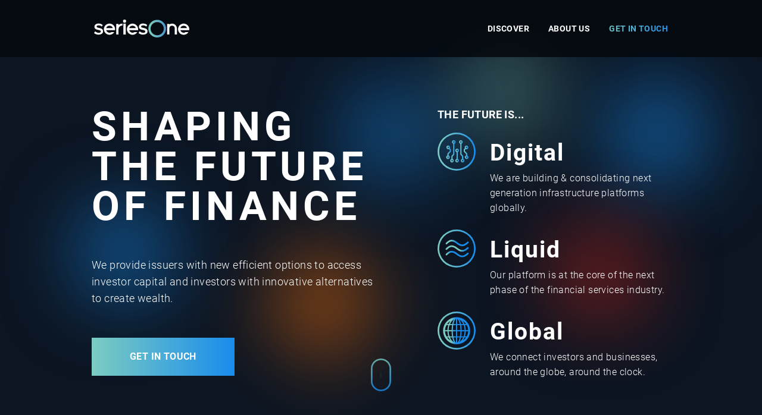

--- FILE ---
content_type: text/html; charset=UTF-8
request_url: https://seriesone.netlify.app/
body_size: 27868
content:
<!doctype html>
<html data-n-head-ssr class="has-navbar-fixed-top" lang="en" data-n-head="%7B%22class%22:%7B%22ssr%22:%22has-navbar-fixed-top%22%7D,%22lang%22:%7B%22ssr%22:%22en%22%7D%7D">
  <head>
    <title>seriesOne - Shaping the future of finance</title><meta data-n-head="ssr" charset="utf-8"><meta data-n-head="ssr" name="viewport" content="width=device-width,initial-scale=1"><meta data-n-head="ssr" data-hid="og:title" name="og:title" content="seriesOne - Shaping the future of finance"><meta data-n-head="ssr" data-hid="description" name="description" content="We are building & consolidating next generation infrastructure platforms globally."><meta data-n-head="ssr" data-hid="og:description" property="og:description" content="We are building & consolidating next generation infrastructure platforms globally."><meta data-n-head="ssr" data-hid="author" name="author" content="seriesone.io"><meta data-n-head="ssr" data-hid="og:site_name" property="og:site_name" content="seriesOne - Shaping the future of finance"><meta data-n-head="ssr" data-hid="og:url" property="og:url" content="undefined"><meta data-n-head="ssr" data-hid="og:image" property="og:image" content="undefined/seriesone-og.jpg"><meta data-n-head="ssr" data-hid="og:type" property="og:type" content="website"><meta data-n-head="ssr" data-hid="charset" charset="utf-8"><meta data-n-head="ssr" data-hid="mobile-web-app-capable" name="mobile-web-app-capable" content="yes"><meta data-n-head="ssr" data-hid="apple-mobile-web-app-title" name="apple-mobile-web-app-title" content="nxtseriesone"><link data-n-head="ssr" rel="icon" type="image/x-icon" href="/favicon.ico"><link data-n-head="ssr" data-hid="shortcut-icon" rel="shortcut icon" href="/_nuxt/icons/icon_64x64.8c0452.png"><link data-n-head="ssr" data-hid="apple-touch-icon" rel="apple-touch-icon" href="/_nuxt/icons/icon_512x512.8c0452.png" sizes="512x512"><link data-n-head="ssr" rel="manifest" href="/_nuxt/manifest.16b7f345.json" data-hid="manifest"><link rel="preload" href="/_nuxt/5b7a1c2.js" as="script"><link rel="preload" href="/_nuxt/d1440fa.js" as="script"><link rel="preload" href="/_nuxt/fd3920d.js" as="script"><link rel="preload" href="/_nuxt/c843d80.js" as="script"><link rel="preload" href="/_nuxt/886ea07.js" as="script"><style data-vue-ssr-id="1998f766:0 517a8dd7:0 fa7ff0ca:0 1c085af2:0 2065e928:0 70ed6338:0 01d6946c:0 8e4163d6:0">.button,.file-cta,.file-name,.input,.select select,.textarea{-moz-appearance:none;-webkit-appearance:none;align-items:center;border:1px solid transparent;border-radius:0;box-shadow:none;display:inline-flex;font-size:1rem;height:3rem;justify-content:flex-start;line-height:1.5;padding:calc(.5em - 1px) calc(.75em - 1px);position:relative;vertical-align:top}.button:active,.button:focus,.file-cta:active,.file-cta:focus,.file-name:active,.file-name:focus,.input:active,.input:focus,.is-active.button,.is-active.file-cta,.is-active.file-name,.is-active.input,.is-active.textarea,.is-focused.button,.is-focused.file-cta,.is-focused.file-name,.is-focused.input,.is-focused.textarea,.select select.is-active,.select select.is-focused,.select select:active,.select select:focus,.textarea:active,.textarea:focus{outline:0}.select fieldset[disabled] select,.select select[disabled],[disabled].button,[disabled].file-cta,[disabled].file-name,[disabled].input,[disabled].textarea,fieldset[disabled] .button,fieldset[disabled] .file-cta,fieldset[disabled] .file-name,fieldset[disabled] .input,fieldset[disabled] .select select,fieldset[disabled] .textarea{cursor:not-allowed}.button,.file,.is-unselectable{-webkit-touch-callout:none;-webkit-user-select:none;-moz-user-select:none;-ms-user-select:none;user-select:none}.navbar-link:not(.is-arrowless):after,.select:not(.is-multiple):not(.is-loading):after{border:3px solid transparent;border-radius:2px;border-right:0;border-top:0;content:" ";display:block;height:.625em;margin-top:-.4375em;pointer-events:none;position:absolute;top:50%;transform:rotate(-45deg);transform-origin:center;width:.625em}.table-container:not(:last-child),.table:not(:last-child){margin-bottom:1.5rem}.modal-close{-webkit-touch-callout:none;-webkit-user-select:none;-moz-user-select:none;-ms-user-select:none;user-select:none;-moz-appearance:none;-webkit-appearance:none;background-color:rgba(14,5,0,.2);border:none;border-radius:9999px;cursor:pointer;pointer-events:auto;display:inline-block;flex-grow:0;flex-shrink:0;font-size:0;height:20px;max-height:20px;max-width:20px;min-height:20px;min-width:20px;outline:0;position:relative;vertical-align:top;width:20px}.modal-close:after,.modal-close:before{background-color:#fff;content:"";display:block;left:50%;position:absolute;top:50%;transform:translateX(-50%) translateY(-50%) rotate(45deg);transform-origin:center center}.modal-close:before{height:2px;width:50%}.modal-close:after{height:50%;width:2px}.modal-close:focus,.modal-close:hover{background-color:rgba(14,5,0,.3)}.modal-close:active{background-color:rgba(14,5,0,.4)}.is-small.modal-close{height:16px;max-height:16px;max-width:16px;min-height:16px;min-width:16px;width:16px}.is-medium.modal-close{height:24px;max-height:24px;max-width:24px;min-height:24px;min-width:24px;width:24px}.is-large.modal-close{height:32px;max-height:32px;max-width:32px;min-height:32px;min-width:32px;width:32px}.button.is-loading:after,.control.is-loading:after,.select.is-loading:after{-webkit-animation:spinAround .5s linear infinite;animation:spinAround .5s linear infinite;border-radius:9999px;border-color:transparent transparent #f8f8f8 #f8f8f8;border-style:solid;border-width:2px;content:"";display:block;height:1em;position:relative;width:1em}.hero-video,.image.is-16by9 .has-ratio,.image.is-16by9 img,.image.is-1by1 .has-ratio,.image.is-1by1 img,.image.is-1by2 .has-ratio,.image.is-1by2 img,.image.is-1by3 .has-ratio,.image.is-1by3 img,.image.is-2by1 .has-ratio,.image.is-2by1 img,.image.is-2by3 .has-ratio,.image.is-2by3 img,.image.is-3by1 .has-ratio,.image.is-3by1 img,.image.is-3by2 .has-ratio,.image.is-3by2 img,.image.is-3by4 .has-ratio,.image.is-3by4 img,.image.is-3by5 .has-ratio,.image.is-3by5 img,.image.is-4by3 .has-ratio,.image.is-4by3 img,.image.is-4by5 .has-ratio,.image.is-4by5 img,.image.is-5by3 .has-ratio,.image.is-5by3 img,.image.is-5by4 .has-ratio,.image.is-5by4 img,.image.is-9by16 .has-ratio,.image.is-9by16 img,.image.is-square .has-ratio,.image.is-square img,.is-overlay,.modal,.modal-background{bottom:0;left:0;position:absolute;right:0;top:0}.navbar-burger{-moz-appearance:none;-webkit-appearance:none;appearance:none;background:0 0;border:none;color:currentColor;font-family:inherit;font-size:1em}/*! minireset.css v0.0.6 | MIT License | github.com/jgthms/minireset.css */.navbar-burger,blockquote,body,dd,dl,dt,fieldset,figure,h1,h2,h3,h4,h5,h6,hr,html,iframe,legend,li,ol,p,pre,textarea,ul{margin:0;padding:0}h1,h2,h3,h4,h5,h6{font-size:100%;font-weight:400}ul{list-style:none}button,input,select,textarea{margin:0}html{box-sizing:border-box}*,:after,:before{box-sizing:inherit}img,video{height:auto;max-width:100%}iframe{border:0}table{border-collapse:collapse;border-spacing:0}td,th{padding:0}td:not([align]),th:not([align]){text-align:inherit}html{background-color:#f2f5fa;font-size:16px;-moz-osx-font-smoothing:grayscale;-webkit-font-smoothing:antialiased;min-width:300px;overflow-x:hidden;overflow-y:scroll;text-rendering:optimizeLegibility;-webkit-text-size-adjust:100%;-moz-text-size-adjust:100%;text-size-adjust:100%}article,aside,figure,footer,header,hgroup,section{display:block}body,button,input,optgroup,select,textarea{font-family:Roboto,sans-serif}code,pre{-moz-osx-font-smoothing:auto;-webkit-font-smoothing:auto;font-family:monospace}body{color:#6d7681;font-size:1em;font-weight:400;line-height:1.5}a{cursor:pointer}a strong{color:currentColor}a:hover{color:#363636}code{color:#8d190f;font-size:.875em;font-weight:400;padding:.25em .5em}code,hr{background-color:#f5f5f5}hr{border:none;display:block;height:2px;margin:1.5rem 0}img{height:auto;max-width:100%}input[type=checkbox],input[type=radio]{vertical-align:baseline}small{font-size:.875em}span{font-style:inherit;font-weight:inherit}strong{color:#363636}fieldset{border:none}pre{-webkit-overflow-scrolling:touch;background-color:#f5f5f5;color:#333;font-size:.875em;overflow-x:auto;padding:1.25rem 1.5rem;white-space:pre;word-wrap:normal}pre code{background-color:transparent;color:currentColor;font-size:1em;padding:0}table td,table th{vertical-align:top}table td:not([align]),table th:not([align]){text-align:inherit}table th{color:#363636}@-webkit-keyframes spinAround{0%{transform:rotate(0)}to{transform:rotate(359deg)}}@keyframes spinAround{0%{transform:rotate(0)}to{transform:rotate(359deg)}}.column{display:block;flex-basis:0;flex-grow:1;flex-shrink:1;padding:.75rem}.columns.is-mobile>.column.is-narrow{flex:none;width:unset}.columns.is-mobile>.column.is-full{flex:none;width:100%}.columns.is-mobile>.column.is-three-quarters{flex:none;width:75%}.columns.is-mobile>.column.is-two-thirds{flex:none;width:66.6666%}.columns.is-mobile>.column.is-half{flex:none;width:50%}.columns.is-mobile>.column.is-one-third{flex:none;width:33.3333%}.columns.is-mobile>.column.is-one-quarter{flex:none;width:25%}.columns.is-mobile>.column.is-one-fifth{flex:none;width:20%}.columns.is-mobile>.column.is-two-fifths{flex:none;width:40%}.columns.is-mobile>.column.is-three-fifths{flex:none;width:60%}.columns.is-mobile>.column.is-four-fifths{flex:none;width:80%}.columns.is-mobile>.column.is-offset-three-quarters{margin-left:75%}.columns.is-mobile>.column.is-offset-two-thirds{margin-left:66.6666%}.columns.is-mobile>.column.is-offset-half{margin-left:50%}.columns.is-mobile>.column.is-offset-one-third{margin-left:33.3333%}.columns.is-mobile>.column.is-offset-one-quarter{margin-left:25%}.columns.is-mobile>.column.is-offset-one-fifth{margin-left:20%}.columns.is-mobile>.column.is-offset-two-fifths{margin-left:40%}.columns.is-mobile>.column.is-offset-three-fifths{margin-left:60%}.columns.is-mobile>.column.is-offset-four-fifths{margin-left:80%}.columns.is-mobile>.column.is-0{flex:none;width:0}.columns.is-mobile>.column.is-offset-0{margin-left:0}.columns.is-mobile>.column.is-1{flex:none;width:8.33333337%}.columns.is-mobile>.column.is-offset-1{margin-left:8.33333337%}.columns.is-mobile>.column.is-2{flex:none;width:16.66666674%}.columns.is-mobile>.column.is-offset-2{margin-left:16.66666674%}.columns.is-mobile>.column.is-3{flex:none;width:25%}.columns.is-mobile>.column.is-offset-3{margin-left:25%}.columns.is-mobile>.column.is-4{flex:none;width:33.33333337%}.columns.is-mobile>.column.is-offset-4{margin-left:33.33333337%}.columns.is-mobile>.column.is-5{flex:none;width:41.66666674%}.columns.is-mobile>.column.is-offset-5{margin-left:41.66666674%}.columns.is-mobile>.column.is-6{flex:none;width:50%}.columns.is-mobile>.column.is-offset-6{margin-left:50%}.columns.is-mobile>.column.is-7{flex:none;width:58.33333337%}.columns.is-mobile>.column.is-offset-7{margin-left:58.33333337%}.columns.is-mobile>.column.is-8{flex:none;width:66.66666674%}.columns.is-mobile>.column.is-offset-8{margin-left:66.66666674%}.columns.is-mobile>.column.is-9{flex:none;width:75%}.columns.is-mobile>.column.is-offset-9{margin-left:75%}.columns.is-mobile>.column.is-10{flex:none;width:83.33333337%}.columns.is-mobile>.column.is-offset-10{margin-left:83.33333337%}.columns.is-mobile>.column.is-11{flex:none;width:91.66666674%}.columns.is-mobile>.column.is-offset-11{margin-left:91.66666674%}.columns.is-mobile>.column.is-12{flex:none;width:100%}.columns.is-mobile>.column.is-offset-12{margin-left:100%}@media screen and (max-width:639px){.column.is-narrow-mobile{flex:none;width:unset}.column.is-full-mobile{flex:none;width:100%}.column.is-three-quarters-mobile{flex:none;width:75%}.column.is-two-thirds-mobile{flex:none;width:66.6666%}.column.is-half-mobile{flex:none;width:50%}.column.is-one-third-mobile{flex:none;width:33.3333%}.column.is-one-quarter-mobile{flex:none;width:25%}.column.is-one-fifth-mobile{flex:none;width:20%}.column.is-two-fifths-mobile{flex:none;width:40%}.column.is-three-fifths-mobile{flex:none;width:60%}.column.is-four-fifths-mobile{flex:none;width:80%}.column.is-offset-three-quarters-mobile{margin-left:75%}.column.is-offset-two-thirds-mobile{margin-left:66.6666%}.column.is-offset-half-mobile{margin-left:50%}.column.is-offset-one-third-mobile{margin-left:33.3333%}.column.is-offset-one-quarter-mobile{margin-left:25%}.column.is-offset-one-fifth-mobile{margin-left:20%}.column.is-offset-two-fifths-mobile{margin-left:40%}.column.is-offset-three-fifths-mobile{margin-left:60%}.column.is-offset-four-fifths-mobile{margin-left:80%}.column.is-0-mobile{flex:none;width:0}.column.is-offset-0-mobile{margin-left:0}.column.is-1-mobile{flex:none;width:8.33333337%}.column.is-offset-1-mobile{margin-left:8.33333337%}.column.is-2-mobile{flex:none;width:16.66666674%}.column.is-offset-2-mobile{margin-left:16.66666674%}.column.is-3-mobile{flex:none;width:25%}.column.is-offset-3-mobile{margin-left:25%}.column.is-4-mobile{flex:none;width:33.33333337%}.column.is-offset-4-mobile{margin-left:33.33333337%}.column.is-5-mobile{flex:none;width:41.66666674%}.column.is-offset-5-mobile{margin-left:41.66666674%}.column.is-6-mobile{flex:none;width:50%}.column.is-offset-6-mobile{margin-left:50%}.column.is-7-mobile{flex:none;width:58.33333337%}.column.is-offset-7-mobile{margin-left:58.33333337%}.column.is-8-mobile{flex:none;width:66.66666674%}.column.is-offset-8-mobile{margin-left:66.66666674%}.column.is-9-mobile{flex:none;width:75%}.column.is-offset-9-mobile{margin-left:75%}.column.is-10-mobile{flex:none;width:83.33333337%}.column.is-offset-10-mobile{margin-left:83.33333337%}.column.is-11-mobile{flex:none;width:91.66666674%}.column.is-offset-11-mobile{margin-left:91.66666674%}.column.is-12-mobile{flex:none;width:100%}.column.is-offset-12-mobile{margin-left:100%}}@media print,screen and (min-width:640px){.column.is-narrow,.column.is-narrow-tablet{flex:none;width:unset}.column.is-full,.column.is-full-tablet{flex:none;width:100%}.column.is-three-quarters,.column.is-three-quarters-tablet{flex:none;width:75%}.column.is-two-thirds,.column.is-two-thirds-tablet{flex:none;width:66.6666%}.column.is-half,.column.is-half-tablet{flex:none;width:50%}.column.is-one-third,.column.is-one-third-tablet{flex:none;width:33.3333%}.column.is-one-quarter,.column.is-one-quarter-tablet{flex:none;width:25%}.column.is-one-fifth,.column.is-one-fifth-tablet{flex:none;width:20%}.column.is-two-fifths,.column.is-two-fifths-tablet{flex:none;width:40%}.column.is-three-fifths,.column.is-three-fifths-tablet{flex:none;width:60%}.column.is-four-fifths,.column.is-four-fifths-tablet{flex:none;width:80%}.column.is-offset-three-quarters,.column.is-offset-three-quarters-tablet{margin-left:75%}.column.is-offset-two-thirds,.column.is-offset-two-thirds-tablet{margin-left:66.6666%}.column.is-offset-half,.column.is-offset-half-tablet{margin-left:50%}.column.is-offset-one-third,.column.is-offset-one-third-tablet{margin-left:33.3333%}.column.is-offset-one-quarter,.column.is-offset-one-quarter-tablet{margin-left:25%}.column.is-offset-one-fifth,.column.is-offset-one-fifth-tablet{margin-left:20%}.column.is-offset-two-fifths,.column.is-offset-two-fifths-tablet{margin-left:40%}.column.is-offset-three-fifths,.column.is-offset-three-fifths-tablet{margin-left:60%}.column.is-offset-four-fifths,.column.is-offset-four-fifths-tablet{margin-left:80%}.column.is-0,.column.is-0-tablet{flex:none;width:0}.column.is-offset-0,.column.is-offset-0-tablet{margin-left:0}.column.is-1,.column.is-1-tablet{flex:none;width:8.33333337%}.column.is-offset-1,.column.is-offset-1-tablet{margin-left:8.33333337%}.column.is-2,.column.is-2-tablet{flex:none;width:16.66666674%}.column.is-offset-2,.column.is-offset-2-tablet{margin-left:16.66666674%}.column.is-3,.column.is-3-tablet{flex:none;width:25%}.column.is-offset-3,.column.is-offset-3-tablet{margin-left:25%}.column.is-4,.column.is-4-tablet{flex:none;width:33.33333337%}.column.is-offset-4,.column.is-offset-4-tablet{margin-left:33.33333337%}.column.is-5,.column.is-5-tablet{flex:none;width:41.66666674%}.column.is-offset-5,.column.is-offset-5-tablet{margin-left:41.66666674%}.column.is-6,.column.is-6-tablet{flex:none;width:50%}.column.is-offset-6,.column.is-offset-6-tablet{margin-left:50%}.column.is-7,.column.is-7-tablet{flex:none;width:58.33333337%}.column.is-offset-7,.column.is-offset-7-tablet{margin-left:58.33333337%}.column.is-8,.column.is-8-tablet{flex:none;width:66.66666674%}.column.is-offset-8,.column.is-offset-8-tablet{margin-left:66.66666674%}.column.is-9,.column.is-9-tablet{flex:none;width:75%}.column.is-offset-9,.column.is-offset-9-tablet{margin-left:75%}.column.is-10,.column.is-10-tablet{flex:none;width:83.33333337%}.column.is-offset-10,.column.is-offset-10-tablet{margin-left:83.33333337%}.column.is-11,.column.is-11-tablet{flex:none;width:91.66666674%}.column.is-offset-11,.column.is-offset-11-tablet{margin-left:91.66666674%}.column.is-12,.column.is-12-tablet{flex:none;width:100%}.column.is-offset-12,.column.is-offset-12-tablet{margin-left:100%}}@media screen and (max-width:1019px){.column.is-narrow-touch{flex:none;width:unset}.column.is-full-touch{flex:none;width:100%}.column.is-three-quarters-touch{flex:none;width:75%}.column.is-two-thirds-touch{flex:none;width:66.6666%}.column.is-half-touch{flex:none;width:50%}.column.is-one-third-touch{flex:none;width:33.3333%}.column.is-one-quarter-touch{flex:none;width:25%}.column.is-one-fifth-touch{flex:none;width:20%}.column.is-two-fifths-touch{flex:none;width:40%}.column.is-three-fifths-touch{flex:none;width:60%}.column.is-four-fifths-touch{flex:none;width:80%}.column.is-offset-three-quarters-touch{margin-left:75%}.column.is-offset-two-thirds-touch{margin-left:66.6666%}.column.is-offset-half-touch{margin-left:50%}.column.is-offset-one-third-touch{margin-left:33.3333%}.column.is-offset-one-quarter-touch{margin-left:25%}.column.is-offset-one-fifth-touch{margin-left:20%}.column.is-offset-two-fifths-touch{margin-left:40%}.column.is-offset-three-fifths-touch{margin-left:60%}.column.is-offset-four-fifths-touch{margin-left:80%}.column.is-0-touch{flex:none;width:0}.column.is-offset-0-touch{margin-left:0}.column.is-1-touch{flex:none;width:8.33333337%}.column.is-offset-1-touch{margin-left:8.33333337%}.column.is-2-touch{flex:none;width:16.66666674%}.column.is-offset-2-touch{margin-left:16.66666674%}.column.is-3-touch{flex:none;width:25%}.column.is-offset-3-touch{margin-left:25%}.column.is-4-touch{flex:none;width:33.33333337%}.column.is-offset-4-touch{margin-left:33.33333337%}.column.is-5-touch{flex:none;width:41.66666674%}.column.is-offset-5-touch{margin-left:41.66666674%}.column.is-6-touch{flex:none;width:50%}.column.is-offset-6-touch{margin-left:50%}.column.is-7-touch{flex:none;width:58.33333337%}.column.is-offset-7-touch{margin-left:58.33333337%}.column.is-8-touch{flex:none;width:66.66666674%}.column.is-offset-8-touch{margin-left:66.66666674%}.column.is-9-touch{flex:none;width:75%}.column.is-offset-9-touch{margin-left:75%}.column.is-10-touch{flex:none;width:83.33333337%}.column.is-offset-10-touch{margin-left:83.33333337%}.column.is-11-touch{flex:none;width:91.66666674%}.column.is-offset-11-touch{margin-left:91.66666674%}.column.is-12-touch{flex:none;width:100%}.column.is-offset-12-touch{margin-left:100%}}@media screen and (min-width:1020px){.column.is-narrow-desktop{flex:none;width:unset}.column.is-full-desktop{flex:none;width:100%}.column.is-three-quarters-desktop{flex:none;width:75%}.column.is-two-thirds-desktop{flex:none;width:66.6666%}.column.is-half-desktop{flex:none;width:50%}.column.is-one-third-desktop{flex:none;width:33.3333%}.column.is-one-quarter-desktop{flex:none;width:25%}.column.is-one-fifth-desktop{flex:none;width:20%}.column.is-two-fifths-desktop{flex:none;width:40%}.column.is-three-fifths-desktop{flex:none;width:60%}.column.is-four-fifths-desktop{flex:none;width:80%}.column.is-offset-three-quarters-desktop{margin-left:75%}.column.is-offset-two-thirds-desktop{margin-left:66.6666%}.column.is-offset-half-desktop{margin-left:50%}.column.is-offset-one-third-desktop{margin-left:33.3333%}.column.is-offset-one-quarter-desktop{margin-left:25%}.column.is-offset-one-fifth-desktop{margin-left:20%}.column.is-offset-two-fifths-desktop{margin-left:40%}.column.is-offset-three-fifths-desktop{margin-left:60%}.column.is-offset-four-fifths-desktop{margin-left:80%}.column.is-0-desktop{flex:none;width:0}.column.is-offset-0-desktop{margin-left:0}.column.is-1-desktop{flex:none;width:8.33333337%}.column.is-offset-1-desktop{margin-left:8.33333337%}.column.is-2-desktop{flex:none;width:16.66666674%}.column.is-offset-2-desktop{margin-left:16.66666674%}.column.is-3-desktop{flex:none;width:25%}.column.is-offset-3-desktop{margin-left:25%}.column.is-4-desktop{flex:none;width:33.33333337%}.column.is-offset-4-desktop{margin-left:33.33333337%}.column.is-5-desktop{flex:none;width:41.66666674%}.column.is-offset-5-desktop{margin-left:41.66666674%}.column.is-6-desktop{flex:none;width:50%}.column.is-offset-6-desktop{margin-left:50%}.column.is-7-desktop{flex:none;width:58.33333337%}.column.is-offset-7-desktop{margin-left:58.33333337%}.column.is-8-desktop{flex:none;width:66.66666674%}.column.is-offset-8-desktop{margin-left:66.66666674%}.column.is-9-desktop{flex:none;width:75%}.column.is-offset-9-desktop{margin-left:75%}.column.is-10-desktop{flex:none;width:83.33333337%}.column.is-offset-10-desktop{margin-left:83.33333337%}.column.is-11-desktop{flex:none;width:91.66666674%}.column.is-offset-11-desktop{margin-left:91.66666674%}.column.is-12-desktop{flex:none;width:100%}.column.is-offset-12-desktop{margin-left:100%}}@media screen and (min-width:1348px){.column.is-narrow-widescreen{flex:none;width:unset}.column.is-full-widescreen{flex:none;width:100%}.column.is-three-quarters-widescreen{flex:none;width:75%}.column.is-two-thirds-widescreen{flex:none;width:66.6666%}.column.is-half-widescreen{flex:none;width:50%}.column.is-one-third-widescreen{flex:none;width:33.3333%}.column.is-one-quarter-widescreen{flex:none;width:25%}.column.is-one-fifth-widescreen{flex:none;width:20%}.column.is-two-fifths-widescreen{flex:none;width:40%}.column.is-three-fifths-widescreen{flex:none;width:60%}.column.is-four-fifths-widescreen{flex:none;width:80%}.column.is-offset-three-quarters-widescreen{margin-left:75%}.column.is-offset-two-thirds-widescreen{margin-left:66.6666%}.column.is-offset-half-widescreen{margin-left:50%}.column.is-offset-one-third-widescreen{margin-left:33.3333%}.column.is-offset-one-quarter-widescreen{margin-left:25%}.column.is-offset-one-fifth-widescreen{margin-left:20%}.column.is-offset-two-fifths-widescreen{margin-left:40%}.column.is-offset-three-fifths-widescreen{margin-left:60%}.column.is-offset-four-fifths-widescreen{margin-left:80%}.column.is-0-widescreen{flex:none;width:0}.column.is-offset-0-widescreen{margin-left:0}.column.is-1-widescreen{flex:none;width:8.33333337%}.column.is-offset-1-widescreen{margin-left:8.33333337%}.column.is-2-widescreen{flex:none;width:16.66666674%}.column.is-offset-2-widescreen{margin-left:16.66666674%}.column.is-3-widescreen{flex:none;width:25%}.column.is-offset-3-widescreen{margin-left:25%}.column.is-4-widescreen{flex:none;width:33.33333337%}.column.is-offset-4-widescreen{margin-left:33.33333337%}.column.is-5-widescreen{flex:none;width:41.66666674%}.column.is-offset-5-widescreen{margin-left:41.66666674%}.column.is-6-widescreen{flex:none;width:50%}.column.is-offset-6-widescreen{margin-left:50%}.column.is-7-widescreen{flex:none;width:58.33333337%}.column.is-offset-7-widescreen{margin-left:58.33333337%}.column.is-8-widescreen{flex:none;width:66.66666674%}.column.is-offset-8-widescreen{margin-left:66.66666674%}.column.is-9-widescreen{flex:none;width:75%}.column.is-offset-9-widescreen{margin-left:75%}.column.is-10-widescreen{flex:none;width:83.33333337%}.column.is-offset-10-widescreen{margin-left:83.33333337%}.column.is-11-widescreen{flex:none;width:91.66666674%}.column.is-offset-11-widescreen{margin-left:91.66666674%}.column.is-12-widescreen{flex:none;width:100%}.column.is-offset-12-widescreen{margin-left:100%}}.columns{margin-left:-.75rem;margin-right:-.75rem;margin-top:-.75rem}.columns:last-child{margin-bottom:-.75rem}.columns:not(:last-child){margin-bottom:.75rem}.columns.is-centered{justify-content:center}.columns.is-gapless{margin-left:0;margin-right:0;margin-top:0}.columns.is-gapless>.column{margin:0;padding:0!important}.columns.is-gapless:not(:last-child){margin-bottom:1.5rem}.columns.is-gapless:last-child{margin-bottom:0}.columns.is-mobile{display:flex}.columns.is-multiline{flex-wrap:wrap}.columns.is-vcentered{align-items:center}@media print,screen and (min-width:640px){.columns:not(.is-desktop){display:flex}}@media screen and (min-width:1020px){.columns.is-desktop{display:flex}}.columns.is-variable{--columnGap:0.75rem;margin-left:calc(var(--columnGap)*-1);margin-right:calc(var(--columnGap)*-1)}.columns.is-variable>.column{padding-left:var(--columnGap);padding-right:var(--columnGap)}.columns.is-variable.is-0{--columnGap:0rem}@media screen and (max-width:639px){.columns.is-variable.is-0-mobile{--columnGap:0rem}}@media print,screen and (min-width:640px){.columns.is-variable.is-0-tablet{--columnGap:0rem}}@media screen and (min-width:640px)and (max-width:1019px){.columns.is-variable.is-0-tablet-only{--columnGap:0rem}}@media screen and (max-width:1019px){.columns.is-variable.is-0-touch{--columnGap:0rem}}@media screen and (min-width:1020px){.columns.is-variable.is-0-desktop{--columnGap:0rem}}@media screen and (min-width:1020px)and (max-width:1347px){.columns.is-variable.is-0-desktop-only{--columnGap:0rem}}@media screen and (min-width:1348px){.columns.is-variable.is-0-widescreen{--columnGap:0rem}}.columns.is-variable.is-1{--columnGap:0.25rem}@media screen and (max-width:639px){.columns.is-variable.is-1-mobile{--columnGap:0.25rem}}@media print,screen and (min-width:640px){.columns.is-variable.is-1-tablet{--columnGap:0.25rem}}@media screen and (min-width:640px)and (max-width:1019px){.columns.is-variable.is-1-tablet-only{--columnGap:0.25rem}}@media screen and (max-width:1019px){.columns.is-variable.is-1-touch{--columnGap:0.25rem}}@media screen and (min-width:1020px){.columns.is-variable.is-1-desktop{--columnGap:0.25rem}}@media screen and (min-width:1020px)and (max-width:1347px){.columns.is-variable.is-1-desktop-only{--columnGap:0.25rem}}@media screen and (min-width:1348px){.columns.is-variable.is-1-widescreen{--columnGap:0.25rem}}.columns.is-variable.is-2{--columnGap:0.5rem}@media screen and (max-width:639px){.columns.is-variable.is-2-mobile{--columnGap:0.5rem}}@media print,screen and (min-width:640px){.columns.is-variable.is-2-tablet{--columnGap:0.5rem}}@media screen and (min-width:640px)and (max-width:1019px){.columns.is-variable.is-2-tablet-only{--columnGap:0.5rem}}@media screen and (max-width:1019px){.columns.is-variable.is-2-touch{--columnGap:0.5rem}}@media screen and (min-width:1020px){.columns.is-variable.is-2-desktop{--columnGap:0.5rem}}@media screen and (min-width:1020px)and (max-width:1347px){.columns.is-variable.is-2-desktop-only{--columnGap:0.5rem}}@media screen and (min-width:1348px){.columns.is-variable.is-2-widescreen{--columnGap:0.5rem}}.columns.is-variable.is-3{--columnGap:0.75rem}@media screen and (max-width:639px){.columns.is-variable.is-3-mobile{--columnGap:0.75rem}}@media print,screen and (min-width:640px){.columns.is-variable.is-3-tablet{--columnGap:0.75rem}}@media screen and (min-width:640px)and (max-width:1019px){.columns.is-variable.is-3-tablet-only{--columnGap:0.75rem}}@media screen and (max-width:1019px){.columns.is-variable.is-3-touch{--columnGap:0.75rem}}@media screen and (min-width:1020px){.columns.is-variable.is-3-desktop{--columnGap:0.75rem}}@media screen and (min-width:1020px)and (max-width:1347px){.columns.is-variable.is-3-desktop-only{--columnGap:0.75rem}}@media screen and (min-width:1348px){.columns.is-variable.is-3-widescreen{--columnGap:0.75rem}}.columns.is-variable.is-4{--columnGap:1rem}@media screen and (max-width:639px){.columns.is-variable.is-4-mobile{--columnGap:1rem}}@media print,screen and (min-width:640px){.columns.is-variable.is-4-tablet{--columnGap:1rem}}@media screen and (min-width:640px)and (max-width:1019px){.columns.is-variable.is-4-tablet-only{--columnGap:1rem}}@media screen and (max-width:1019px){.columns.is-variable.is-4-touch{--columnGap:1rem}}@media screen and (min-width:1020px){.columns.is-variable.is-4-desktop{--columnGap:1rem}}@media screen and (min-width:1020px)and (max-width:1347px){.columns.is-variable.is-4-desktop-only{--columnGap:1rem}}@media screen and (min-width:1348px){.columns.is-variable.is-4-widescreen{--columnGap:1rem}}.columns.is-variable.is-5{--columnGap:1.25rem}@media screen and (max-width:639px){.columns.is-variable.is-5-mobile{--columnGap:1.25rem}}@media print,screen and (min-width:640px){.columns.is-variable.is-5-tablet{--columnGap:1.25rem}}@media screen and (min-width:640px)and (max-width:1019px){.columns.is-variable.is-5-tablet-only{--columnGap:1.25rem}}@media screen and (max-width:1019px){.columns.is-variable.is-5-touch{--columnGap:1.25rem}}@media screen and (min-width:1020px){.columns.is-variable.is-5-desktop{--columnGap:1.25rem}}@media screen and (min-width:1020px)and (max-width:1347px){.columns.is-variable.is-5-desktop-only{--columnGap:1.25rem}}@media screen and (min-width:1348px){.columns.is-variable.is-5-widescreen{--columnGap:1.25rem}}.columns.is-variable.is-6{--columnGap:1.5rem}@media screen and (max-width:639px){.columns.is-variable.is-6-mobile{--columnGap:1.5rem}}@media print,screen and (min-width:640px){.columns.is-variable.is-6-tablet{--columnGap:1.5rem}}@media screen and (min-width:640px)and (max-width:1019px){.columns.is-variable.is-6-tablet-only{--columnGap:1.5rem}}@media screen and (max-width:1019px){.columns.is-variable.is-6-touch{--columnGap:1.5rem}}@media screen and (min-width:1020px){.columns.is-variable.is-6-desktop{--columnGap:1.5rem}}@media screen and (min-width:1020px)and (max-width:1347px){.columns.is-variable.is-6-desktop-only{--columnGap:1.5rem}}@media screen and (min-width:1348px){.columns.is-variable.is-6-widescreen{--columnGap:1.5rem}}.columns.is-variable.is-7{--columnGap:1.75rem}@media screen and (max-width:639px){.columns.is-variable.is-7-mobile{--columnGap:1.75rem}}@media print,screen and (min-width:640px){.columns.is-variable.is-7-tablet{--columnGap:1.75rem}}@media screen and (min-width:640px)and (max-width:1019px){.columns.is-variable.is-7-tablet-only{--columnGap:1.75rem}}@media screen and (max-width:1019px){.columns.is-variable.is-7-touch{--columnGap:1.75rem}}@media screen and (min-width:1020px){.columns.is-variable.is-7-desktop{--columnGap:1.75rem}}@media screen and (min-width:1020px)and (max-width:1347px){.columns.is-variable.is-7-desktop-only{--columnGap:1.75rem}}@media screen and (min-width:1348px){.columns.is-variable.is-7-widescreen{--columnGap:1.75rem}}.columns.is-variable.is-8{--columnGap:2rem}@media screen and (max-width:639px){.columns.is-variable.is-8-mobile{--columnGap:2rem}}@media print,screen and (min-width:640px){.columns.is-variable.is-8-tablet{--columnGap:2rem}}@media screen and (min-width:640px)and (max-width:1019px){.columns.is-variable.is-8-tablet-only{--columnGap:2rem}}@media screen and (max-width:1019px){.columns.is-variable.is-8-touch{--columnGap:2rem}}@media screen and (min-width:1020px){.columns.is-variable.is-8-desktop{--columnGap:2rem}}@media screen and (min-width:1020px)and (max-width:1347px){.columns.is-variable.is-8-desktop-only{--columnGap:2rem}}@media screen and (min-width:1348px){.columns.is-variable.is-8-widescreen{--columnGap:2rem}}.has-text-white{color:#fff!important}a.has-text-white:focus,a.has-text-white:hover{color:#e6e6e6!important}.has-background-white{background-color:#fff!important}.has-text-black{color:#0e0500!important}a.has-text-black:focus,a.has-text-black:hover{color:#000!important}.has-background-black{background-color:#0e0500!important}.has-text-dark{color:#333!important}a.has-text-dark:focus,a.has-text-dark:hover{color:#1a1a1a!important}.has-background-dark{background-color:#333!important}.has-text-primary{color:#188cec!important}a.has-text-primary:focus,a.has-text-primary:hover{color:#1071c1!important}.has-background-primary{background-color:#188cec!important}.has-text-secondary{color:#7cccc2!important}a.has-text-secondary:focus,a.has-text-secondary:hover{color:#57beb1!important}.has-background-secondary{background-color:#7cccc2!important}.has-text-tertiary{color:#ec6a08!important}a.has-text-tertiary:focus,a.has-text-tertiary:hover{color:#bb5406!important}.has-background-tertiary{background-color:#ec6a08!important}.has-text-quaternary{color:#d22616!important}a.has-text-quaternary:focus,a.has-text-quaternary:hover{color:#a41e11!important}.has-background-quaternary{background-color:#d22616!important}.has-text-black-bis{color:#121212!important}.has-background-black-bis{background-color:#121212!important}.has-text-black-ter{color:#242424!important}.has-background-black-ter{background-color:#242424!important}.has-text-grey-darker{color:#363636!important}.has-background-grey-darker{background-color:#363636!important}.has-text-grey-dark{color:#333!important}.has-background-grey-dark{background-color:#333!important}.has-text-grey{color:#6d7681!important}.has-background-grey{background-color:#6d7681!important}.has-text-grey-light{color:#b5b5b5!important}.has-background-grey-light{background-color:#b5b5b5!important}.has-text-grey-lighter{color:#f8f8f8!important}.has-background-grey-lighter{background-color:#f8f8f8!important}.has-text-white-ter{color:#f5f5f5!important}.has-background-white-ter{background-color:#f5f5f5!important}.has-text-white-bis{color:#fafafa!important}.has-background-white-bis{background-color:#fafafa!important}.is-flex-direction-row{flex-direction:row!important}.is-flex-direction-row-reverse{flex-direction:row-reverse!important}.is-flex-direction-column{flex-direction:column!important}.is-flex-direction-column-reverse{flex-direction:column-reverse!important}.is-flex-wrap-nowrap{flex-wrap:nowrap!important}.is-flex-wrap-wrap{flex-wrap:wrap!important}.is-flex-wrap-wrap-reverse{flex-wrap:wrap-reverse!important}.is-justify-content-flex-start{justify-content:flex-start!important}.is-justify-content-flex-end{justify-content:flex-end!important}.is-justify-content-center{justify-content:center!important}.is-justify-content-space-between{justify-content:space-between!important}.is-justify-content-space-around{justify-content:space-around!important}.is-justify-content-space-evenly{justify-content:space-evenly!important}.is-justify-content-start{justify-content:start!important}.is-justify-content-end{justify-content:end!important}.is-justify-content-left{justify-content:left!important}.is-justify-content-right{justify-content:right!important}.is-align-content-flex-start{align-content:flex-start!important}.is-align-content-flex-end{align-content:flex-end!important}.is-align-content-center{align-content:center!important}.is-align-content-space-between{align-content:space-between!important}.is-align-content-space-around{align-content:space-around!important}.is-align-content-space-evenly{align-content:space-evenly!important}.is-align-content-stretch{align-content:stretch!important}.is-align-content-start{align-content:start!important}.is-align-content-end{align-content:end!important}.is-align-content-baseline{align-content:baseline!important}.is-align-items-stretch{align-items:stretch!important}.is-align-items-flex-start{align-items:flex-start!important}.is-align-items-flex-end{align-items:flex-end!important}.is-align-items-center{align-items:center!important}.is-align-items-baseline{align-items:baseline!important}.is-align-items-start{align-items:start!important}.is-align-items-end{align-items:end!important}.is-align-items-self-start{align-items:self-start!important}.is-align-items-self-end{align-items:self-end!important}.is-align-self-auto{align-self:auto!important}.is-align-self-flex-start{align-self:flex-start!important}.is-align-self-flex-end{align-self:flex-end!important}.is-align-self-center{align-self:center!important}.is-align-self-baseline{align-self:baseline!important}.is-align-self-stretch{align-self:stretch!important}.is-flex-grow-0{flex-grow:0!important}.is-flex-grow-1{flex-grow:1!important}.is-flex-grow-2{flex-grow:2!important}.is-flex-grow-3{flex-grow:3!important}.is-flex-grow-4{flex-grow:4!important}.is-flex-grow-5{flex-grow:5!important}.is-flex-shrink-0{flex-shrink:0!important}.is-flex-shrink-1{flex-shrink:1!important}.is-flex-shrink-2{flex-shrink:2!important}.is-flex-shrink-3{flex-shrink:3!important}.is-flex-shrink-4{flex-shrink:4!important}.is-flex-shrink-5{flex-shrink:5!important}.is-clearfix:after{clear:both;content:" ";display:table}.is-pulled-left{float:left!important}.is-pulled-right{float:right!important}.is-radiusless{border-radius:0!important}.is-shadowless{box-shadow:none!important}.is-clickable{cursor:pointer!important;pointer-events:all!important}.is-clipped{overflow:hidden!important}.is-relative{position:relative!important}.is-marginless{margin:0!important}.is-paddingless{padding:0!important}.m-0{margin:0!important}.mt-0{margin-top:0!important}.mr-0{margin-right:0!important}.mb-0{margin-bottom:0!important}.ml-0,.mx-0{margin-left:0!important}.mx-0{margin-right:0!important}.my-0{margin-top:0!important;margin-bottom:0!important}.m-1{margin:.25rem!important}.mt-1{margin-top:.25rem!important}.mr-1{margin-right:.25rem!important}.mb-1{margin-bottom:.25rem!important}.ml-1,.mx-1{margin-left:.25rem!important}.mx-1{margin-right:.25rem!important}.my-1{margin-top:.25rem!important;margin-bottom:.25rem!important}.m-2{margin:.5rem!important}.mt-2{margin-top:.5rem!important}.mr-2{margin-right:.5rem!important}.mb-2{margin-bottom:.5rem!important}.ml-2,.mx-2{margin-left:.5rem!important}.mx-2{margin-right:.5rem!important}.my-2{margin-top:.5rem!important;margin-bottom:.5rem!important}.m-3{margin:.75rem!important}.mt-3{margin-top:.75rem!important}.mr-3{margin-right:.75rem!important}.mb-3{margin-bottom:.75rem!important}.ml-3,.mx-3{margin-left:.75rem!important}.mx-3{margin-right:.75rem!important}.my-3{margin-top:.75rem!important;margin-bottom:.75rem!important}.m-4{margin:1rem!important}.mt-4{margin-top:1rem!important}.mr-4{margin-right:1rem!important}.mb-4{margin-bottom:1rem!important}.ml-4,.mx-4{margin-left:1rem!important}.mx-4{margin-right:1rem!important}.my-4{margin-top:1rem!important;margin-bottom:1rem!important}.m-5{margin:1.5rem!important}.mt-5{margin-top:1.5rem!important}.mr-5{margin-right:1.5rem!important}.mb-5{margin-bottom:1.5rem!important}.ml-5,.mx-5{margin-left:1.5rem!important}.mx-5{margin-right:1.5rem!important}.my-5{margin-top:1.5rem!important;margin-bottom:1.5rem!important}.m-6{margin:3rem!important}.mt-6{margin-top:3rem!important}.mr-6{margin-right:3rem!important}.mb-6{margin-bottom:3rem!important}.ml-6,.mx-6{margin-left:3rem!important}.mx-6{margin-right:3rem!important}.my-6{margin-top:3rem!important;margin-bottom:3rem!important}.m-auto{margin:auto!important}.mt-auto{margin-top:auto!important}.mr-auto{margin-right:auto!important}.mb-auto{margin-bottom:auto!important}.ml-auto,.mx-auto{margin-left:auto!important}.mx-auto{margin-right:auto!important}.my-auto{margin-top:auto!important;margin-bottom:auto!important}.p-0{padding:0!important}.pt-0{padding-top:0!important}.pr-0{padding-right:0!important}.pb-0{padding-bottom:0!important}.pl-0,.px-0{padding-left:0!important}.px-0{padding-right:0!important}.py-0{padding-top:0!important;padding-bottom:0!important}.p-1{padding:.25rem!important}.pt-1{padding-top:.25rem!important}.pr-1{padding-right:.25rem!important}.pb-1{padding-bottom:.25rem!important}.pl-1,.px-1{padding-left:.25rem!important}.px-1{padding-right:.25rem!important}.py-1{padding-top:.25rem!important;padding-bottom:.25rem!important}.p-2{padding:.5rem!important}.pt-2{padding-top:.5rem!important}.pr-2{padding-right:.5rem!important}.pb-2{padding-bottom:.5rem!important}.pl-2,.px-2{padding-left:.5rem!important}.px-2{padding-right:.5rem!important}.py-2{padding-top:.5rem!important;padding-bottom:.5rem!important}.p-3{padding:.75rem!important}.pt-3{padding-top:.75rem!important}.pr-3{padding-right:.75rem!important}.pb-3{padding-bottom:.75rem!important}.pl-3,.px-3{padding-left:.75rem!important}.px-3{padding-right:.75rem!important}.py-3{padding-top:.75rem!important;padding-bottom:.75rem!important}.p-4{padding:1rem!important}.pt-4{padding-top:1rem!important}.pr-4{padding-right:1rem!important}.pb-4{padding-bottom:1rem!important}.pl-4,.px-4{padding-left:1rem!important}.px-4{padding-right:1rem!important}.py-4{padding-top:1rem!important;padding-bottom:1rem!important}.p-5{padding:1.5rem!important}.pt-5{padding-top:1.5rem!important}.pr-5{padding-right:1.5rem!important}.pb-5{padding-bottom:1.5rem!important}.pl-5,.px-5{padding-left:1.5rem!important}.px-5{padding-right:1.5rem!important}.py-5{padding-top:1.5rem!important;padding-bottom:1.5rem!important}.p-6{padding:3rem!important}.pt-6{padding-top:3rem!important}.pr-6{padding-right:3rem!important}.pb-6{padding-bottom:3rem!important}.pl-6,.px-6{padding-left:3rem!important}.px-6{padding-right:3rem!important}.py-6{padding-top:3rem!important;padding-bottom:3rem!important}.p-auto{padding:auto!important}.pt-auto{padding-top:auto!important}.pr-auto{padding-right:auto!important}.pb-auto{padding-bottom:auto!important}.pl-auto,.px-auto{padding-left:auto!important}.px-auto{padding-right:auto!important}.py-auto{padding-top:auto!important;padding-bottom:auto!important}.is-size-1{font-size:3rem!important}.is-size-2{font-size:2.5rem!important}.is-size-3{font-size:2rem!important}.is-size-4{font-size:1.5rem!important}.is-size-5{font-size:1.25rem!important}.is-size-6{font-size:1rem!important}.is-size-7{font-size:.75rem!important}@media screen and (max-width:639px){.is-size-1-mobile{font-size:3rem!important}.is-size-2-mobile{font-size:2.5rem!important}.is-size-3-mobile{font-size:2rem!important}.is-size-4-mobile{font-size:1.5rem!important}.is-size-5-mobile{font-size:1.25rem!important}.is-size-6-mobile{font-size:1rem!important}.is-size-7-mobile{font-size:.75rem!important}}@media print,screen and (min-width:640px){.is-size-1-tablet{font-size:3rem!important}.is-size-2-tablet{font-size:2.5rem!important}.is-size-3-tablet{font-size:2rem!important}.is-size-4-tablet{font-size:1.5rem!important}.is-size-5-tablet{font-size:1.25rem!important}.is-size-6-tablet{font-size:1rem!important}.is-size-7-tablet{font-size:.75rem!important}}@media screen and (max-width:1019px){.is-size-1-touch{font-size:3rem!important}.is-size-2-touch{font-size:2.5rem!important}.is-size-3-touch{font-size:2rem!important}.is-size-4-touch{font-size:1.5rem!important}.is-size-5-touch{font-size:1.25rem!important}.is-size-6-touch{font-size:1rem!important}.is-size-7-touch{font-size:.75rem!important}}@media screen and (min-width:1020px){.is-size-1-desktop{font-size:3rem!important}.is-size-2-desktop{font-size:2.5rem!important}.is-size-3-desktop{font-size:2rem!important}.is-size-4-desktop{font-size:1.5rem!important}.is-size-5-desktop{font-size:1.25rem!important}.is-size-6-desktop{font-size:1rem!important}.is-size-7-desktop{font-size:.75rem!important}}@media screen and (min-width:1348px){.is-size-1-widescreen{font-size:3rem!important}.is-size-2-widescreen{font-size:2.5rem!important}.is-size-3-widescreen{font-size:2rem!important}.is-size-4-widescreen{font-size:1.5rem!important}.is-size-5-widescreen{font-size:1.25rem!important}.is-size-6-widescreen{font-size:1rem!important}.is-size-7-widescreen{font-size:.75rem!important}}.has-text-centered{text-align:center!important}.has-text-justified{text-align:justify!important}.has-text-left{text-align:left!important}.has-text-right{text-align:right!important}@media screen and (max-width:639px){.has-text-centered-mobile{text-align:center!important}}@media print,screen and (min-width:640px){.has-text-centered-tablet{text-align:center!important}}@media screen and (min-width:640px)and (max-width:1019px){.has-text-centered-tablet-only{text-align:center!important}}@media screen and (max-width:1019px){.has-text-centered-touch{text-align:center!important}}@media screen and (min-width:1020px){.has-text-centered-desktop{text-align:center!important}}@media screen and (min-width:1020px)and (max-width:1347px){.has-text-centered-desktop-only{text-align:center!important}}@media screen and (min-width:1348px){.has-text-centered-widescreen{text-align:center!important}}@media screen and (max-width:639px){.has-text-justified-mobile{text-align:justify!important}}@media print,screen and (min-width:640px){.has-text-justified-tablet{text-align:justify!important}}@media screen and (min-width:640px)and (max-width:1019px){.has-text-justified-tablet-only{text-align:justify!important}}@media screen and (max-width:1019px){.has-text-justified-touch{text-align:justify!important}}@media screen and (min-width:1020px){.has-text-justified-desktop{text-align:justify!important}}@media screen and (min-width:1020px)and (max-width:1347px){.has-text-justified-desktop-only{text-align:justify!important}}@media screen and (min-width:1348px){.has-text-justified-widescreen{text-align:justify!important}}@media screen and (max-width:639px){.has-text-left-mobile{text-align:left!important}}@media print,screen and (min-width:640px){.has-text-left-tablet{text-align:left!important}}@media screen and (min-width:640px)and (max-width:1019px){.has-text-left-tablet-only{text-align:left!important}}@media screen and (max-width:1019px){.has-text-left-touch{text-align:left!important}}@media screen and (min-width:1020px){.has-text-left-desktop{text-align:left!important}}@media screen and (min-width:1020px)and (max-width:1347px){.has-text-left-desktop-only{text-align:left!important}}@media screen and (min-width:1348px){.has-text-left-widescreen{text-align:left!important}}@media screen and (max-width:639px){.has-text-right-mobile{text-align:right!important}}@media print,screen and (min-width:640px){.has-text-right-tablet{text-align:right!important}}@media screen and (min-width:640px)and (max-width:1019px){.has-text-right-tablet-only{text-align:right!important}}@media screen and (max-width:1019px){.has-text-right-touch{text-align:right!important}}@media screen and (min-width:1020px){.has-text-right-desktop{text-align:right!important}}@media screen and (min-width:1020px)and (max-width:1347px){.has-text-right-desktop-only{text-align:right!important}}@media screen and (min-width:1348px){.has-text-right-widescreen{text-align:right!important}}.is-capitalized{text-transform:capitalize!important}.is-lowercase{text-transform:lowercase!important}.is-uppercase{text-transform:uppercase!important}.is-italic{font-style:italic!important}.is-underlined{text-decoration:underline!important}.has-text-weight-light{font-weight:300!important}.has-text-weight-normal{font-weight:400!important}.has-text-weight-medium{font-weight:500!important}.has-text-weight-semibold{font-weight:600!important}.has-text-weight-bold{font-weight:700!important}.is-family-primary,.is-family-secondary{font-family:Roboto,sans-serif!important}.is-family-sans-serif{font-family:BlinkMacSystemFont,-apple-system,"Segoe UI",Roboto,Oxygen,Ubuntu,Cantarell,"Fira Sans","Droid Sans","Helvetica Neue",Helvetica,Arial,sans-serif!important}.is-family-code,.is-family-monospace{font-family:monospace!important}.is-block{display:block!important}@media screen and (max-width:639px){.is-block-mobile{display:block!important}}@media print,screen and (min-width:640px){.is-block-tablet{display:block!important}}@media screen and (min-width:640px)and (max-width:1019px){.is-block-tablet-only{display:block!important}}@media screen and (max-width:1019px){.is-block-touch{display:block!important}}@media screen and (min-width:1020px){.is-block-desktop{display:block!important}}@media screen and (min-width:1020px)and (max-width:1347px){.is-block-desktop-only{display:block!important}}@media screen and (min-width:1348px){.is-block-widescreen{display:block!important}}.is-flex{display:flex!important}@media screen and (max-width:639px){.is-flex-mobile{display:flex!important}}@media print,screen and (min-width:640px){.is-flex-tablet{display:flex!important}}@media screen and (min-width:640px)and (max-width:1019px){.is-flex-tablet-only{display:flex!important}}@media screen and (max-width:1019px){.is-flex-touch{display:flex!important}}@media screen and (min-width:1020px){.is-flex-desktop{display:flex!important}}@media screen and (min-width:1020px)and (max-width:1347px){.is-flex-desktop-only{display:flex!important}}@media screen and (min-width:1348px){.is-flex-widescreen{display:flex!important}}.is-inline{display:inline!important}@media screen and (max-width:639px){.is-inline-mobile{display:inline!important}}@media print,screen and (min-width:640px){.is-inline-tablet{display:inline!important}}@media screen and (min-width:640px)and (max-width:1019px){.is-inline-tablet-only{display:inline!important}}@media screen and (max-width:1019px){.is-inline-touch{display:inline!important}}@media screen and (min-width:1020px){.is-inline-desktop{display:inline!important}}@media screen and (min-width:1020px)and (max-width:1347px){.is-inline-desktop-only{display:inline!important}}@media screen and (min-width:1348px){.is-inline-widescreen{display:inline!important}}.is-inline-block{display:inline-block!important}@media screen and (max-width:639px){.is-inline-block-mobile{display:inline-block!important}}@media print,screen and (min-width:640px){.is-inline-block-tablet{display:inline-block!important}}@media screen and (min-width:640px)and (max-width:1019px){.is-inline-block-tablet-only{display:inline-block!important}}@media screen and (max-width:1019px){.is-inline-block-touch{display:inline-block!important}}@media screen and (min-width:1020px){.is-inline-block-desktop{display:inline-block!important}}@media screen and (min-width:1020px)and (max-width:1347px){.is-inline-block-desktop-only{display:inline-block!important}}@media screen and (min-width:1348px){.is-inline-block-widescreen{display:inline-block!important}}.is-inline-flex{display:inline-flex!important}@media screen and (max-width:639px){.is-inline-flex-mobile{display:inline-flex!important}}@media print,screen and (min-width:640px){.is-inline-flex-tablet{display:inline-flex!important}}@media screen and (min-width:640px)and (max-width:1019px){.is-inline-flex-tablet-only{display:inline-flex!important}}@media screen and (max-width:1019px){.is-inline-flex-touch{display:inline-flex!important}}@media screen and (min-width:1020px){.is-inline-flex-desktop{display:inline-flex!important}}@media screen and (min-width:1020px)and (max-width:1347px){.is-inline-flex-desktop-only{display:inline-flex!important}}@media screen and (min-width:1348px){.is-inline-flex-widescreen{display:inline-flex!important}}.is-hidden{display:none!important}.is-sr-only{border:none!important;clip:rect(0,0,0,0)!important;height:.01em!important;overflow:hidden!important;padding:0!important;position:absolute!important;white-space:nowrap!important;width:.01em!important}@media screen and (max-width:639px){.is-hidden-mobile{display:none!important}}@media print,screen and (min-width:640px){.is-hidden-tablet{display:none!important}}@media screen and (min-width:640px)and (max-width:1019px){.is-hidden-tablet-only{display:none!important}}@media screen and (max-width:1019px){.is-hidden-touch{display:none!important}}@media screen and (min-width:1020px){.is-hidden-desktop{display:none!important}}@media screen and (min-width:1020px)and (max-width:1347px){.is-hidden-desktop-only{display:none!important}}@media screen and (min-width:1348px){.is-hidden-widescreen{display:none!important}}.is-invisible{visibility:hidden!important}@media screen and (max-width:639px){.is-invisible-mobile{visibility:hidden!important}}@media print,screen and (min-width:640px){.is-invisible-tablet{visibility:hidden!important}}@media screen and (min-width:640px)and (max-width:1019px){.is-invisible-tablet-only{visibility:hidden!important}}@media screen and (max-width:1019px){.is-invisible-touch{visibility:hidden!important}}@media screen and (min-width:1020px){.is-invisible-desktop{visibility:hidden!important}}@media screen and (min-width:1020px)and (max-width:1347px){.is-invisible-desktop-only{visibility:hidden!important}}@media screen and (min-width:1348px){.is-invisible-widescreen{visibility:hidden!important}}.section{padding:4rem 1.5rem}@media screen and (min-width:1020px){.section{padding:8rem 3rem}.section.is-medium{padding:9rem 4.5rem}.section.is-large{padding:18rem 6rem}}.footer{background-color:#0c1522;padding:3rem 1.5rem}.input,.select select,.textarea{background-color:transparent;border-color:transparent transparent #fff;border-radius:0;color:#fff}.input::-moz-placeholder,.select select::-moz-placeholder,.textarea::-moz-placeholder{color:#6d7681}.input::-webkit-input-placeholder,.select select::-webkit-input-placeholder,.textarea::-webkit-input-placeholder{color:#6d7681}.input:-moz-placeholder,.select select:-moz-placeholder,.textarea:-moz-placeholder{color:#6d7681}.input:-ms-input-placeholder,.select select:-ms-input-placeholder,.textarea:-ms-input-placeholder{color:#6d7681}.input:hover,.is-hovered.input,.is-hovered.textarea,.select select.is-hovered,.select select:hover,.textarea:hover{border-color:#188cec}.input:active,.input:focus,.is-active.input,.is-active.textarea,.is-focused.input,.is-focused.textarea,.select select.is-active,.select select.is-focused,.select select:active,.select select:focus,.textarea:active,.textarea:focus{border-color:#188cec;box-shadow:0 rgba(24,140,236,.25)}.select fieldset[disabled] select,.select select[disabled],[disabled].input,[disabled].textarea,fieldset[disabled] .input,fieldset[disabled] .select select,fieldset[disabled] .textarea{background-color:#f5f5f5;border-color:#f5f5f5;box-shadow:none;color:#6d7681}.select fieldset[disabled] select::-moz-placeholder,.select select[disabled]::-moz-placeholder,[disabled].input::-moz-placeholder,[disabled].textarea::-moz-placeholder,fieldset[disabled] .input::-moz-placeholder,fieldset[disabled] .select select::-moz-placeholder,fieldset[disabled] .textarea::-moz-placeholder{color:rgba(109,118,129,.3)}.select fieldset[disabled] select::-webkit-input-placeholder,.select select[disabled]::-webkit-input-placeholder,[disabled].input::-webkit-input-placeholder,[disabled].textarea::-webkit-input-placeholder,fieldset[disabled] .input::-webkit-input-placeholder,fieldset[disabled] .select select::-webkit-input-placeholder,fieldset[disabled] .textarea::-webkit-input-placeholder{color:rgba(109,118,129,.3)}.select fieldset[disabled] select:-moz-placeholder,.select select[disabled]:-moz-placeholder,[disabled].input:-moz-placeholder,[disabled].textarea:-moz-placeholder,fieldset[disabled] .input:-moz-placeholder,fieldset[disabled] .select select:-moz-placeholder,fieldset[disabled] .textarea:-moz-placeholder{color:rgba(109,118,129,.3)}.select fieldset[disabled] select:-ms-input-placeholder,.select select[disabled]:-ms-input-placeholder,[disabled].input:-ms-input-placeholder,[disabled].textarea:-ms-input-placeholder,fieldset[disabled] .input:-ms-input-placeholder,fieldset[disabled] .select select:-ms-input-placeholder,fieldset[disabled] .textarea:-ms-input-placeholder{color:rgba(109,118,129,.3)}.input,.textarea{box-shadow:none;max-width:100%;width:100%}[readonly].input,[readonly].textarea{box-shadow:none}.is-white.input,.is-white.textarea{border-color:#fff}.is-white.input:active,.is-white.input:focus,.is-white.is-active.input,.is-white.is-active.textarea,.is-white.is-focused.input,.is-white.is-focused.textarea,.is-white.textarea:active,.is-white.textarea:focus{box-shadow:0 hsla(0,0%,100%,.25)}.is-black.input,.is-black.textarea{border-color:#0e0500}.is-black.input:active,.is-black.input:focus,.is-black.is-active.input,.is-black.is-active.textarea,.is-black.is-focused.input,.is-black.is-focused.textarea,.is-black.textarea:active,.is-black.textarea:focus{box-shadow:0 rgba(14,5,0,.25)}.is-dark.input,.is-dark.textarea{border-color:#333}.is-dark.input:active,.is-dark.input:focus,.is-dark.is-active.input,.is-dark.is-active.textarea,.is-dark.is-focused.input,.is-dark.is-focused.textarea,.is-dark.textarea:active,.is-dark.textarea:focus{box-shadow:0 rgba(51,51,51,.25)}.is-primary.input,.is-primary.textarea{border-color:#188cec}.is-primary.input:active,.is-primary.input:focus,.is-primary.is-active.input,.is-primary.is-active.textarea,.is-primary.is-focused.input,.is-primary.is-focused.textarea,.is-primary.textarea:active,.is-primary.textarea:focus{box-shadow:0 rgba(24,140,236,.25)}.is-secondary.input,.is-secondary.textarea{border-color:#7cccc2}.is-secondary.input:active,.is-secondary.input:focus,.is-secondary.is-active.input,.is-secondary.is-active.textarea,.is-secondary.is-focused.input,.is-secondary.is-focused.textarea,.is-secondary.textarea:active,.is-secondary.textarea:focus{box-shadow:0 rgba(124,204,194,.25)}.is-tertiary.input,.is-tertiary.textarea{border-color:#ec6a08}.is-tertiary.input:active,.is-tertiary.input:focus,.is-tertiary.is-active.input,.is-tertiary.is-active.textarea,.is-tertiary.is-focused.input,.is-tertiary.is-focused.textarea,.is-tertiary.textarea:active,.is-tertiary.textarea:focus{box-shadow:0 rgba(236,106,8,.25)}.is-quaternary.input,.is-quaternary.textarea{border-color:#d22616}.is-quaternary.input:active,.is-quaternary.input:focus,.is-quaternary.is-active.input,.is-quaternary.is-active.textarea,.is-quaternary.is-focused.input,.is-quaternary.is-focused.textarea,.is-quaternary.textarea:active,.is-quaternary.textarea:focus{box-shadow:0 rgba(210,38,22,.25)}.is-small.input,.is-small.textarea{border-radius:2px;font-size:.75rem}.is-medium.input,.is-medium.textarea{font-size:1.25rem}.is-large.input,.is-large.textarea{font-size:1.5rem}.is-fullwidth.input,.is-fullwidth.textarea{display:block;width:100%}.is-inline.input,.is-inline.textarea{display:inline;width:auto}.input.is-rounded{border-radius:9999px;padding-left:calc(1.125em - 1px);padding-right:calc(1.125em - 1px)}.input.is-static{background-color:transparent;border-color:transparent;box-shadow:none;padding-left:0;padding-right:0}.textarea{display:block;max-width:100%;min-width:100%;padding:calc(.75em - 1px);resize:vertical}.textarea:not([rows]){max-height:40em;min-height:8em}.textarea[rows]{height:auto}.textarea.has-fixed-size{resize:none}.checkbox,.radio{cursor:pointer;display:inline-block;line-height:1.25;position:relative}.checkbox input,.radio input{cursor:pointer}.checkbox:hover,.radio:hover{color:#363636}.checkbox input[disabled],.radio input[disabled],[disabled].checkbox,[disabled].radio,fieldset[disabled] .checkbox,fieldset[disabled] .radio{color:#6d7681;cursor:not-allowed}.radio+.radio{margin-left:.5em}.select{display:inline-block;max-width:100%;position:relative;vertical-align:top}.select:not(.is-multiple){height:3rem}.select:not(.is-multiple):not(.is-loading):after{border-color:#188cec;right:1.125em;z-index:4}.select.is-rounded select{border-radius:9999px;padding-left:1em}.select select{cursor:pointer;display:block;font-size:1em;max-width:100%;outline:0}.select select::-ms-expand{display:none}.select select[disabled]:hover,fieldset[disabled] .select select:hover{border-color:#f5f5f5}.select select:not([multiple]){padding-right:2.5em}.select select[multiple]{height:auto;padding:0}.select select[multiple] option{padding:.5em 1em}.select:not(.is-multiple):not(.is-loading):hover:after{border-color:#363636}.select.is-white select,.select.is-white:not(:hover):after{border-color:#fff}.select.is-white select.is-hovered,.select.is-white select:hover{border-color:#f2f2f2}.select.is-white select.is-active,.select.is-white select.is-focused,.select.is-white select:active,.select.is-white select:focus{box-shadow:0 hsla(0,0%,100%,.25)}.select.is-black select,.select.is-black:not(:hover):after{border-color:#0e0500}.select.is-black select.is-hovered,.select.is-black select:hover{border-color:#000}.select.is-black select.is-active,.select.is-black select.is-focused,.select.is-black select:active,.select.is-black select:focus{box-shadow:0 rgba(14,5,0,.25)}.select.is-dark select,.select.is-dark:not(:hover):after{border-color:#333}.select.is-dark select.is-hovered,.select.is-dark select:hover{border-color:#262626}.select.is-dark select.is-active,.select.is-dark select.is-focused,.select.is-dark select:active,.select.is-dark select:focus{box-shadow:0 rgba(51,51,51,.25)}.select.is-primary select,.select.is-primary:not(:hover):after{border-color:#188cec}.select.is-primary select.is-hovered,.select.is-primary select:hover{border-color:#127fd9}.select.is-primary select.is-active,.select.is-primary select.is-focused,.select.is-primary select:active,.select.is-primary select:focus{box-shadow:0 rgba(24,140,236,.25)}.select.is-secondary select,.select.is-secondary:not(:hover):after{border-color:#7cccc2}.select.is-secondary select.is-hovered,.select.is-secondary select:hover{border-color:#6ac5b9}.select.is-secondary select.is-active,.select.is-secondary select.is-focused,.select.is-secondary select:active,.select.is-secondary select:focus{box-shadow:0 rgba(124,204,194,.25)}.select.is-tertiary select,.select.is-tertiary:not(:hover):after{border-color:#ec6a08}.select.is-tertiary select.is-hovered,.select.is-tertiary select:hover{border-color:#d35f07}.select.is-tertiary select.is-active,.select.is-tertiary select.is-focused,.select.is-tertiary select:active,.select.is-tertiary select:focus{box-shadow:0 rgba(236,106,8,.25)}.select.is-quaternary select,.select.is-quaternary:not(:hover):after{border-color:#d22616}.select.is-quaternary select.is-hovered,.select.is-quaternary select:hover{border-color:#bb2214}.select.is-quaternary select.is-active,.select.is-quaternary select.is-focused,.select.is-quaternary select:active,.select.is-quaternary select:focus{box-shadow:0 rgba(210,38,22,.25)}.select.is-small{border-radius:2px;font-size:.75rem}.select.is-medium{font-size:1.25rem}.select.is-large{font-size:1.5rem}.select.is-disabled:after{border-color:#6d7681}.select.is-fullwidth,.select.is-fullwidth select{width:100%}.select.is-loading:after{margin-top:0;position:absolute;right:.625em;top:.625em;transform:none}.select.is-loading.is-small:after{font-size:.75rem}.select.is-loading.is-medium:after{font-size:1.25rem}.select.is-loading.is-large:after{font-size:1.5rem}.file{align-items:stretch;display:flex;justify-content:flex-start;position:relative}.file.is-white .file-cta{background-color:#fff;border-color:transparent;color:#0e0500}.file.is-white.is-hovered .file-cta,.file.is-white:hover .file-cta{background-color:#f9f9f9;border-color:transparent;color:#0e0500}.file.is-white.is-focused .file-cta,.file.is-white:focus .file-cta{border-color:transparent;box-shadow:0 0 .5em hsla(0,0%,100%,.25);color:#0e0500}.file.is-white.is-active .file-cta,.file.is-white:active .file-cta{background-color:#f2f2f2;border-color:transparent;color:#0e0500}.file.is-black .file-cta{background-color:#0e0500;border-color:transparent;color:#fff}.file.is-black.is-hovered .file-cta,.file.is-black:hover .file-cta{background-color:#010000;border-color:transparent;color:#fff}.file.is-black.is-focused .file-cta,.file.is-black:focus .file-cta{border-color:transparent;box-shadow:0 0 .5em rgba(14,5,0,.25);color:#fff}.file.is-black.is-active .file-cta,.file.is-black:active .file-cta{background-color:#000;border-color:transparent;color:#fff}.file.is-dark .file-cta{background-color:#333;border-color:transparent;color:#fff}.file.is-dark.is-hovered .file-cta,.file.is-dark:hover .file-cta{background-color:#2d2d2d;border-color:transparent;color:#fff}.file.is-dark.is-focused .file-cta,.file.is-dark:focus .file-cta{border-color:transparent;box-shadow:0 0 .5em rgba(51,51,51,.25);color:#fff}.file.is-dark.is-active .file-cta,.file.is-dark:active .file-cta{background-color:#262626;border-color:transparent;color:#fff}.file.is-primary .file-cta{background-color:#188cec;border-color:transparent;color:#fff}.file.is-primary.is-hovered .file-cta,.file.is-primary:hover .file-cta{background-color:#1386e4;border-color:transparent;color:#fff}.file.is-primary.is-focused .file-cta,.file.is-primary:focus .file-cta{border-color:transparent;box-shadow:0 0 .5em rgba(24,140,236,.25);color:#fff}.file.is-primary.is-active .file-cta,.file.is-primary:active .file-cta{background-color:#127fd9;border-color:transparent;color:#fff}.file.is-secondary .file-cta{background-color:#7cccc2;border-color:transparent;color:#fff}.file.is-secondary.is-hovered .file-cta,.file.is-secondary:hover .file-cta{background-color:#73c8be;border-color:transparent;color:#fff}.file.is-secondary.is-focused .file-cta,.file.is-secondary:focus .file-cta{border-color:transparent;box-shadow:0 0 .5em rgba(124,204,194,.25);color:#fff}.file.is-secondary.is-active .file-cta,.file.is-secondary:active .file-cta{background-color:#6ac5b9;border-color:transparent;color:#fff}.file.is-tertiary .file-cta{background-color:#ec6a08;border-color:transparent;color:#fff}.file.is-tertiary.is-hovered .file-cta,.file.is-tertiary:hover .file-cta{background-color:#e06408;border-color:transparent;color:#fff}.file.is-tertiary.is-focused .file-cta,.file.is-tertiary:focus .file-cta{border-color:transparent;box-shadow:0 0 .5em rgba(236,106,8,.25);color:#fff}.file.is-tertiary.is-active .file-cta,.file.is-tertiary:active .file-cta{background-color:#d35f07;border-color:transparent;color:#fff}.file.is-quaternary .file-cta{background-color:#d22616;border-color:transparent;color:#fff}.file.is-quaternary.is-hovered .file-cta,.file.is-quaternary:hover .file-cta{background-color:#c62415;border-color:transparent;color:#fff}.file.is-quaternary.is-focused .file-cta,.file.is-quaternary:focus .file-cta{border-color:transparent;box-shadow:0 0 .5em rgba(210,38,22,.25);color:#fff}.file.is-quaternary.is-active .file-cta,.file.is-quaternary:active .file-cta{background-color:#bb2214;border-color:transparent;color:#fff}.file.is-small{font-size:.75rem}.file.is-normal{font-size:1rem}.file.is-medium{font-size:1.25rem}.file.is-medium .file-icon .fa{font-size:21px}.file.is-large{font-size:1.5rem}.file.is-large .file-icon .fa{font-size:28px}.file.has-name .file-cta{border-bottom-right-radius:0;border-top-right-radius:0}.file.has-name .file-name{border-bottom-left-radius:0;border-top-left-radius:0}.file.has-name.is-empty .file-cta{border-radius:4px}.file.has-name.is-empty .file-name{display:none}.file.is-boxed .file-label{flex-direction:column}.file.is-boxed .file-cta{flex-direction:column;height:auto;padding:1em 3em}.file.is-boxed .file-name{border-width:0 1px 1px}.file.is-boxed .file-icon{height:1.5em;width:1.5em}.file.is-boxed .file-icon .fa{font-size:21px}.file.is-boxed.is-small .file-icon .fa{font-size:14px}.file.is-boxed.is-medium .file-icon .fa{font-size:28px}.file.is-boxed.is-large .file-icon .fa{font-size:35px}.file.is-boxed.has-name .file-cta{border-radius:4px 4px 0 0}.file.is-boxed.has-name .file-name{border-radius:0 0 4px 4px;border-width:0 1px 1px}.file.is-centered{justify-content:center}.file.is-fullwidth .file-label{width:100%}.file.is-fullwidth .file-name{flex-grow:1;max-width:none}.file.is-right{justify-content:flex-end}.file.is-right .file-cta{border-radius:0 4px 4px 0}.file.is-right .file-name{border-radius:4px 0 0 4px;border-width:1px 0 1px 1px;order:-1}.file-label{align-items:stretch;display:flex;cursor:pointer;justify-content:flex-start;overflow:hidden;position:relative}.file-label:hover .file-cta{background-color:#eee;color:#363636}.file-label:hover .file-name{border-color:#f2f2f2}.file-label:active .file-cta{background-color:#e8e8e8;color:#363636}.file-label:active .file-name{border-color:#ebebeb}.file-input{height:100%;left:0;opacity:0;outline:0;position:absolute;top:0;width:100%}.file-cta,.file-name{border-color:#f8f8f8;border-radius:4px;font-size:1em;padding-left:1em;padding-right:1em;white-space:nowrap}.file-cta{background-color:#f5f5f5;color:#333}.file-name{border:1px solid #f8f8f8;border-left-width:0;display:block;max-width:16em;overflow:hidden;text-align:inherit;text-overflow:ellipsis}.file-icon{align-items:center;display:flex;height:1em;justify-content:center;margin-right:.5em;width:1em}.file-icon .fa{font-size:14px}.label{color:#fff;display:block;font-size:1rem;font-weight:700}.label:not(:last-child){margin-bottom:.5em}.label.is-small{font-size:.75rem}.label.is-medium{font-size:1.25rem}.label.is-large{font-size:1.5rem}.help{display:block;font-size:.75rem;margin-top:.25rem}.help.is-white{color:#fff}.help.is-black{color:#0e0500}.help.is-dark{color:#333}.help.is-primary{color:#188cec}.help.is-secondary{color:#7cccc2}.help.is-tertiary{color:#ec6a08}.help.is-quaternary{color:#d22616}.field:not(:last-child){margin-bottom:.75rem}.field.has-addons{display:flex;justify-content:flex-start}.field.has-addons .control:not(:last-child){margin-right:-1px}.field.has-addons .control:not(:first-child):not(:last-child) .button,.field.has-addons .control:not(:first-child):not(:last-child) .input,.field.has-addons .control:not(:first-child):not(:last-child) .select select{border-radius:0}.field.has-addons .control:first-child:not(:only-child) .button,.field.has-addons .control:first-child:not(:only-child) .input,.field.has-addons .control:first-child:not(:only-child) .select select{border-bottom-right-radius:0;border-top-right-radius:0}.field.has-addons .control:last-child:not(:only-child) .button,.field.has-addons .control:last-child:not(:only-child) .input,.field.has-addons .control:last-child:not(:only-child) .select select{border-bottom-left-radius:0;border-top-left-radius:0}.field.has-addons .control .button:not([disabled]).is-hovered,.field.has-addons .control .button:not([disabled]):hover,.field.has-addons .control .input:not([disabled]).is-hovered,.field.has-addons .control .input:not([disabled]):hover,.field.has-addons .control .select select:not([disabled]).is-hovered,.field.has-addons .control .select select:not([disabled]):hover{z-index:2}.field.has-addons .control .button:not([disabled]).is-active,.field.has-addons .control .button:not([disabled]).is-focused,.field.has-addons .control .button:not([disabled]):active,.field.has-addons .control .button:not([disabled]):focus,.field.has-addons .control .input:not([disabled]).is-active,.field.has-addons .control .input:not([disabled]).is-focused,.field.has-addons .control .input:not([disabled]):active,.field.has-addons .control .input:not([disabled]):focus,.field.has-addons .control .select select:not([disabled]).is-active,.field.has-addons .control .select select:not([disabled]).is-focused,.field.has-addons .control .select select:not([disabled]):active,.field.has-addons .control .select select:not([disabled]):focus{z-index:3}.field.has-addons .control .button:not([disabled]).is-active:hover,.field.has-addons .control .button:not([disabled]).is-focused:hover,.field.has-addons .control .button:not([disabled]):active:hover,.field.has-addons .control .button:not([disabled]):focus:hover,.field.has-addons .control .input:not([disabled]).is-active:hover,.field.has-addons .control .input:not([disabled]).is-focused:hover,.field.has-addons .control .input:not([disabled]):active:hover,.field.has-addons .control .input:not([disabled]):focus:hover,.field.has-addons .control .select select:not([disabled]).is-active:hover,.field.has-addons .control .select select:not([disabled]).is-focused:hover,.field.has-addons .control .select select:not([disabled]):active:hover,.field.has-addons .control .select select:not([disabled]):focus:hover{z-index:4}.field.has-addons .control.is-expanded{flex-grow:1;flex-shrink:1}.field.has-addons.has-addons-centered{justify-content:center}.field.has-addons.has-addons-right{justify-content:flex-end}.field.has-addons.has-addons-fullwidth .control{flex-grow:1;flex-shrink:0}.field.is-grouped{display:flex;justify-content:flex-start}.field.is-grouped>.control{flex-shrink:0}.field.is-grouped>.control:not(:last-child){margin-bottom:0;margin-right:.75rem}.field.is-grouped>.control.is-expanded{flex-grow:1;flex-shrink:1}.field.is-grouped.is-grouped-centered{justify-content:center}.field.is-grouped.is-grouped-right{justify-content:flex-end}.field.is-grouped.is-grouped-multiline{flex-wrap:wrap}.field.is-grouped.is-grouped-multiline>.control:last-child,.field.is-grouped.is-grouped-multiline>.control:not(:last-child){margin-bottom:.75rem}.field.is-grouped.is-grouped-multiline:last-child{margin-bottom:-.75rem}.field.is-grouped.is-grouped-multiline:not(:last-child){margin-bottom:0}@media print,screen and (min-width:640px){.field.is-horizontal{display:flex}}.field-label .label{font-size:inherit}@media screen and (max-width:639px){.field-label{margin-bottom:.5rem}}@media print,screen and (min-width:640px){.field-label{flex-basis:0;flex-grow:1;flex-shrink:0;margin-right:1.5rem;text-align:right}.field-label.is-small{font-size:.75rem;padding-top:.375em}.field-label.is-normal{padding-top:.375em}.field-label.is-medium{font-size:1.25rem;padding-top:.375em}.field-label.is-large{font-size:1.5rem;padding-top:.375em}}.field-body .field .field{margin-bottom:0}@media print,screen and (min-width:640px){.field-body{display:flex;flex-basis:0;flex-grow:5;flex-shrink:1}.field-body .field{margin-bottom:0}.field-body>.field{flex-shrink:1}.field-body>.field:not(.is-narrow){flex-grow:1}.field-body>.field:not(:last-child){margin-right:.75rem}}.control{box-sizing:border-box;clear:both;font-size:1rem;position:relative;text-align:inherit}.control.has-icons-left .input:focus~.icon,.control.has-icons-left .select:focus~.icon,.control.has-icons-right .input:focus~.icon,.control.has-icons-right .select:focus~.icon{color:#333}.control.has-icons-left .input.is-small~.icon,.control.has-icons-left .select.is-small~.icon,.control.has-icons-right .input.is-small~.icon,.control.has-icons-right .select.is-small~.icon{font-size:.75rem}.control.has-icons-left .input.is-medium~.icon,.control.has-icons-left .select.is-medium~.icon,.control.has-icons-right .input.is-medium~.icon,.control.has-icons-right .select.is-medium~.icon{font-size:1.25rem}.control.has-icons-left .input.is-large~.icon,.control.has-icons-left .select.is-large~.icon,.control.has-icons-right .input.is-large~.icon,.control.has-icons-right .select.is-large~.icon{font-size:1.5rem}.control.has-icons-left .icon,.control.has-icons-right .icon{color:#f8f8f8;height:3rem;pointer-events:none;position:absolute;top:0;width:3rem;z-index:4}.control.has-icons-left .input,.control.has-icons-left .select select{padding-left:3rem}.control.has-icons-left .icon.is-left{left:0}.control.has-icons-right .input,.control.has-icons-right .select select{padding-right:3rem}.control.has-icons-right .icon.is-right{right:0}.control.is-loading:after{position:absolute!important;right:.625em;top:.625em;z-index:4}.control.is-loading.is-small:after{font-size:.75rem}.control.is-loading.is-medium:after{font-size:1.25rem}.control.is-loading.is-large:after{font-size:1.5rem}.navbar{background-color:rgba(5,9,15,.9);min-height:6rem;position:relative;z-index:30}.navbar.is-white{background-color:#fff;color:#0e0500}.navbar.is-white .navbar-brand .navbar-link,.navbar.is-white .navbar-brand>.navbar-item{color:#0e0500}.navbar.is-white .navbar-brand .navbar-link.is-active,.navbar.is-white .navbar-brand .navbar-link:focus,.navbar.is-white .navbar-brand .navbar-link:hover,.navbar.is-white .navbar-brand>a.navbar-item.is-active,.navbar.is-white .navbar-brand>a.navbar-item:focus,.navbar.is-white .navbar-brand>a.navbar-item:hover{background-color:#f2f2f2;color:#0e0500}.navbar.is-white .navbar-brand .navbar-link:after{border-color:#0e0500}.navbar.is-white .navbar-burger{color:#0e0500}@media screen and (min-width:1020px){.navbar.is-white .navbar-end .navbar-link,.navbar.is-white .navbar-end>.navbar-item,.navbar.is-white .navbar-start .navbar-link,.navbar.is-white .navbar-start>.navbar-item{color:#0e0500}.navbar.is-white .navbar-end .navbar-link.is-active,.navbar.is-white .navbar-end .navbar-link:focus,.navbar.is-white .navbar-end .navbar-link:hover,.navbar.is-white .navbar-end>a.navbar-item.is-active,.navbar.is-white .navbar-end>a.navbar-item:focus,.navbar.is-white .navbar-end>a.navbar-item:hover,.navbar.is-white .navbar-start .navbar-link.is-active,.navbar.is-white .navbar-start .navbar-link:focus,.navbar.is-white .navbar-start .navbar-link:hover,.navbar.is-white .navbar-start>a.navbar-item.is-active,.navbar.is-white .navbar-start>a.navbar-item:focus,.navbar.is-white .navbar-start>a.navbar-item:hover{background-color:#f2f2f2;color:#0e0500}.navbar.is-white .navbar-end .navbar-link:after,.navbar.is-white .navbar-start .navbar-link:after{border-color:#0e0500}.navbar.is-white .navbar-item.has-dropdown.is-active .navbar-link,.navbar.is-white .navbar-item.has-dropdown:focus .navbar-link,.navbar.is-white .navbar-item.has-dropdown:hover .navbar-link{background-color:#f2f2f2;color:#0e0500}.navbar.is-white .navbar-dropdown a.navbar-item.is-active{background-color:#fff;color:#0e0500}}.navbar.is-black{background-color:#0e0500;color:#fff}.navbar.is-black .navbar-brand .navbar-link,.navbar.is-black .navbar-brand>.navbar-item{color:#fff}.navbar.is-black .navbar-brand .navbar-link.is-active,.navbar.is-black .navbar-brand .navbar-link:focus,.navbar.is-black .navbar-brand .navbar-link:hover,.navbar.is-black .navbar-brand>a.navbar-item.is-active,.navbar.is-black .navbar-brand>a.navbar-item:focus,.navbar.is-black .navbar-brand>a.navbar-item:hover{background-color:#000;color:#fff}.navbar.is-black .navbar-brand .navbar-link:after{border-color:#fff}.navbar.is-black .navbar-burger{color:#fff}@media screen and (min-width:1020px){.navbar.is-black .navbar-end .navbar-link,.navbar.is-black .navbar-end>.navbar-item,.navbar.is-black .navbar-start .navbar-link,.navbar.is-black .navbar-start>.navbar-item{color:#fff}.navbar.is-black .navbar-end .navbar-link.is-active,.navbar.is-black .navbar-end .navbar-link:focus,.navbar.is-black .navbar-end .navbar-link:hover,.navbar.is-black .navbar-end>a.navbar-item.is-active,.navbar.is-black .navbar-end>a.navbar-item:focus,.navbar.is-black .navbar-end>a.navbar-item:hover,.navbar.is-black .navbar-start .navbar-link.is-active,.navbar.is-black .navbar-start .navbar-link:focus,.navbar.is-black .navbar-start .navbar-link:hover,.navbar.is-black .navbar-start>a.navbar-item.is-active,.navbar.is-black .navbar-start>a.navbar-item:focus,.navbar.is-black .navbar-start>a.navbar-item:hover{background-color:#000;color:#fff}.navbar.is-black .navbar-end .navbar-link:after,.navbar.is-black .navbar-start .navbar-link:after{border-color:#fff}.navbar.is-black .navbar-item.has-dropdown.is-active .navbar-link,.navbar.is-black .navbar-item.has-dropdown:focus .navbar-link,.navbar.is-black .navbar-item.has-dropdown:hover .navbar-link{background-color:#000;color:#fff}.navbar.is-black .navbar-dropdown a.navbar-item.is-active{background-color:#0e0500;color:#fff}}.navbar.is-dark{background-color:#333;color:#fff}.navbar.is-dark .navbar-brand .navbar-link,.navbar.is-dark .navbar-brand>.navbar-item{color:#fff}.navbar.is-dark .navbar-brand .navbar-link.is-active,.navbar.is-dark .navbar-brand .navbar-link:focus,.navbar.is-dark .navbar-brand .navbar-link:hover,.navbar.is-dark .navbar-brand>a.navbar-item.is-active,.navbar.is-dark .navbar-brand>a.navbar-item:focus,.navbar.is-dark .navbar-brand>a.navbar-item:hover{background-color:#262626;color:#fff}.navbar.is-dark .navbar-brand .navbar-link:after{border-color:#fff}.navbar.is-dark .navbar-burger{color:#fff}@media screen and (min-width:1020px){.navbar.is-dark .navbar-end .navbar-link,.navbar.is-dark .navbar-end>.navbar-item,.navbar.is-dark .navbar-start .navbar-link,.navbar.is-dark .navbar-start>.navbar-item{color:#fff}.navbar.is-dark .navbar-end .navbar-link.is-active,.navbar.is-dark .navbar-end .navbar-link:focus,.navbar.is-dark .navbar-end .navbar-link:hover,.navbar.is-dark .navbar-end>a.navbar-item.is-active,.navbar.is-dark .navbar-end>a.navbar-item:focus,.navbar.is-dark .navbar-end>a.navbar-item:hover,.navbar.is-dark .navbar-start .navbar-link.is-active,.navbar.is-dark .navbar-start .navbar-link:focus,.navbar.is-dark .navbar-start .navbar-link:hover,.navbar.is-dark .navbar-start>a.navbar-item.is-active,.navbar.is-dark .navbar-start>a.navbar-item:focus,.navbar.is-dark .navbar-start>a.navbar-item:hover{background-color:#262626;color:#fff}.navbar.is-dark .navbar-end .navbar-link:after,.navbar.is-dark .navbar-start .navbar-link:after{border-color:#fff}.navbar.is-dark .navbar-item.has-dropdown.is-active .navbar-link,.navbar.is-dark .navbar-item.has-dropdown:focus .navbar-link,.navbar.is-dark .navbar-item.has-dropdown:hover .navbar-link{background-color:#262626;color:#fff}.navbar.is-dark .navbar-dropdown a.navbar-item.is-active{background-color:#333;color:#fff}}.navbar.is-primary{background-color:#188cec;color:#fff}.navbar.is-primary .navbar-brand .navbar-link,.navbar.is-primary .navbar-brand>.navbar-item{color:#fff}.navbar.is-primary .navbar-brand .navbar-link.is-active,.navbar.is-primary .navbar-brand .navbar-link:focus,.navbar.is-primary .navbar-brand .navbar-link:hover,.navbar.is-primary .navbar-brand>a.navbar-item.is-active,.navbar.is-primary .navbar-brand>a.navbar-item:focus,.navbar.is-primary .navbar-brand>a.navbar-item:hover{background-color:#127fd9;color:#fff}.navbar.is-primary .navbar-brand .navbar-link:after{border-color:#fff}.navbar.is-primary .navbar-burger{color:#fff}@media screen and (min-width:1020px){.navbar.is-primary .navbar-end .navbar-link,.navbar.is-primary .navbar-end>.navbar-item,.navbar.is-primary .navbar-start .navbar-link,.navbar.is-primary .navbar-start>.navbar-item{color:#fff}.navbar.is-primary .navbar-end .navbar-link.is-active,.navbar.is-primary .navbar-end .navbar-link:focus,.navbar.is-primary .navbar-end .navbar-link:hover,.navbar.is-primary .navbar-end>a.navbar-item.is-active,.navbar.is-primary .navbar-end>a.navbar-item:focus,.navbar.is-primary .navbar-end>a.navbar-item:hover,.navbar.is-primary .navbar-start .navbar-link.is-active,.navbar.is-primary .navbar-start .navbar-link:focus,.navbar.is-primary .navbar-start .navbar-link:hover,.navbar.is-primary .navbar-start>a.navbar-item.is-active,.navbar.is-primary .navbar-start>a.navbar-item:focus,.navbar.is-primary .navbar-start>a.navbar-item:hover{background-color:#127fd9;color:#fff}.navbar.is-primary .navbar-end .navbar-link:after,.navbar.is-primary .navbar-start .navbar-link:after{border-color:#fff}.navbar.is-primary .navbar-item.has-dropdown.is-active .navbar-link,.navbar.is-primary .navbar-item.has-dropdown:focus .navbar-link,.navbar.is-primary .navbar-item.has-dropdown:hover .navbar-link{background-color:#127fd9;color:#fff}.navbar.is-primary .navbar-dropdown a.navbar-item.is-active{background-color:#188cec;color:#fff}}.navbar.is-secondary{background-color:#7cccc2;color:#fff}.navbar.is-secondary .navbar-brand .navbar-link,.navbar.is-secondary .navbar-brand>.navbar-item{color:#fff}.navbar.is-secondary .navbar-brand .navbar-link.is-active,.navbar.is-secondary .navbar-brand .navbar-link:focus,.navbar.is-secondary .navbar-brand .navbar-link:hover,.navbar.is-secondary .navbar-brand>a.navbar-item.is-active,.navbar.is-secondary .navbar-brand>a.navbar-item:focus,.navbar.is-secondary .navbar-brand>a.navbar-item:hover{background-color:#6ac5b9;color:#fff}.navbar.is-secondary .navbar-brand .navbar-link:after{border-color:#fff}.navbar.is-secondary .navbar-burger{color:#fff}@media screen and (min-width:1020px){.navbar.is-secondary .navbar-end .navbar-link,.navbar.is-secondary .navbar-end>.navbar-item,.navbar.is-secondary .navbar-start .navbar-link,.navbar.is-secondary .navbar-start>.navbar-item{color:#fff}.navbar.is-secondary .navbar-end .navbar-link.is-active,.navbar.is-secondary .navbar-end .navbar-link:focus,.navbar.is-secondary .navbar-end .navbar-link:hover,.navbar.is-secondary .navbar-end>a.navbar-item.is-active,.navbar.is-secondary .navbar-end>a.navbar-item:focus,.navbar.is-secondary .navbar-end>a.navbar-item:hover,.navbar.is-secondary .navbar-start .navbar-link.is-active,.navbar.is-secondary .navbar-start .navbar-link:focus,.navbar.is-secondary .navbar-start .navbar-link:hover,.navbar.is-secondary .navbar-start>a.navbar-item.is-active,.navbar.is-secondary .navbar-start>a.navbar-item:focus,.navbar.is-secondary .navbar-start>a.navbar-item:hover{background-color:#6ac5b9;color:#fff}.navbar.is-secondary .navbar-end .navbar-link:after,.navbar.is-secondary .navbar-start .navbar-link:after{border-color:#fff}.navbar.is-secondary .navbar-item.has-dropdown.is-active .navbar-link,.navbar.is-secondary .navbar-item.has-dropdown:focus .navbar-link,.navbar.is-secondary .navbar-item.has-dropdown:hover .navbar-link{background-color:#6ac5b9;color:#fff}.navbar.is-secondary .navbar-dropdown a.navbar-item.is-active{background-color:#7cccc2;color:#fff}}.navbar.is-tertiary{background-color:#ec6a08;color:#fff}.navbar.is-tertiary .navbar-brand .navbar-link,.navbar.is-tertiary .navbar-brand>.navbar-item{color:#fff}.navbar.is-tertiary .navbar-brand .navbar-link.is-active,.navbar.is-tertiary .navbar-brand .navbar-link:focus,.navbar.is-tertiary .navbar-brand .navbar-link:hover,.navbar.is-tertiary .navbar-brand>a.navbar-item.is-active,.navbar.is-tertiary .navbar-brand>a.navbar-item:focus,.navbar.is-tertiary .navbar-brand>a.navbar-item:hover{background-color:#d35f07;color:#fff}.navbar.is-tertiary .navbar-brand .navbar-link:after{border-color:#fff}.navbar.is-tertiary .navbar-burger{color:#fff}@media screen and (min-width:1020px){.navbar.is-tertiary .navbar-end .navbar-link,.navbar.is-tertiary .navbar-end>.navbar-item,.navbar.is-tertiary .navbar-start .navbar-link,.navbar.is-tertiary .navbar-start>.navbar-item{color:#fff}.navbar.is-tertiary .navbar-end .navbar-link.is-active,.navbar.is-tertiary .navbar-end .navbar-link:focus,.navbar.is-tertiary .navbar-end .navbar-link:hover,.navbar.is-tertiary .navbar-end>a.navbar-item.is-active,.navbar.is-tertiary .navbar-end>a.navbar-item:focus,.navbar.is-tertiary .navbar-end>a.navbar-item:hover,.navbar.is-tertiary .navbar-start .navbar-link.is-active,.navbar.is-tertiary .navbar-start .navbar-link:focus,.navbar.is-tertiary .navbar-start .navbar-link:hover,.navbar.is-tertiary .navbar-start>a.navbar-item.is-active,.navbar.is-tertiary .navbar-start>a.navbar-item:focus,.navbar.is-tertiary .navbar-start>a.navbar-item:hover{background-color:#d35f07;color:#fff}.navbar.is-tertiary .navbar-end .navbar-link:after,.navbar.is-tertiary .navbar-start .navbar-link:after{border-color:#fff}.navbar.is-tertiary .navbar-item.has-dropdown.is-active .navbar-link,.navbar.is-tertiary .navbar-item.has-dropdown:focus .navbar-link,.navbar.is-tertiary .navbar-item.has-dropdown:hover .navbar-link{background-color:#d35f07;color:#fff}.navbar.is-tertiary .navbar-dropdown a.navbar-item.is-active{background-color:#ec6a08;color:#fff}}.navbar.is-quaternary{background-color:#d22616;color:#fff}.navbar.is-quaternary .navbar-brand .navbar-link,.navbar.is-quaternary .navbar-brand>.navbar-item{color:#fff}.navbar.is-quaternary .navbar-brand .navbar-link.is-active,.navbar.is-quaternary .navbar-brand .navbar-link:focus,.navbar.is-quaternary .navbar-brand .navbar-link:hover,.navbar.is-quaternary .navbar-brand>a.navbar-item.is-active,.navbar.is-quaternary .navbar-brand>a.navbar-item:focus,.navbar.is-quaternary .navbar-brand>a.navbar-item:hover{background-color:#bb2214;color:#fff}.navbar.is-quaternary .navbar-brand .navbar-link:after{border-color:#fff}.navbar.is-quaternary .navbar-burger{color:#fff}@media screen and (min-width:1020px){.navbar.is-quaternary .navbar-end .navbar-link,.navbar.is-quaternary .navbar-end>.navbar-item,.navbar.is-quaternary .navbar-start .navbar-link,.navbar.is-quaternary .navbar-start>.navbar-item{color:#fff}.navbar.is-quaternary .navbar-end .navbar-link.is-active,.navbar.is-quaternary .navbar-end .navbar-link:focus,.navbar.is-quaternary .navbar-end .navbar-link:hover,.navbar.is-quaternary .navbar-end>a.navbar-item.is-active,.navbar.is-quaternary .navbar-end>a.navbar-item:focus,.navbar.is-quaternary .navbar-end>a.navbar-item:hover,.navbar.is-quaternary .navbar-start .navbar-link.is-active,.navbar.is-quaternary .navbar-start .navbar-link:focus,.navbar.is-quaternary .navbar-start .navbar-link:hover,.navbar.is-quaternary .navbar-start>a.navbar-item.is-active,.navbar.is-quaternary .navbar-start>a.navbar-item:focus,.navbar.is-quaternary .navbar-start>a.navbar-item:hover{background-color:#bb2214;color:#fff}.navbar.is-quaternary .navbar-end .navbar-link:after,.navbar.is-quaternary .navbar-start .navbar-link:after{border-color:#fff}.navbar.is-quaternary .navbar-item.has-dropdown.is-active .navbar-link,.navbar.is-quaternary .navbar-item.has-dropdown:focus .navbar-link,.navbar.is-quaternary .navbar-item.has-dropdown:hover .navbar-link{background-color:#bb2214;color:#fff}.navbar.is-quaternary .navbar-dropdown a.navbar-item.is-active{background-color:#d22616;color:#fff}}.navbar>.container{align-items:stretch;display:flex;min-height:6rem;width:100%}.navbar.has-shadow{box-shadow:0 2px 0 0 #f5f5f5}.navbar.is-fixed-bottom,.navbar.is-fixed-top{left:0;position:fixed;right:0;z-index:30}.navbar.is-fixed-bottom{bottom:0}.navbar.is-fixed-bottom.has-shadow{box-shadow:0 -2px 0 0 #f5f5f5}.navbar.is-fixed-top{top:0}body.has-navbar-fixed-top,html.has-navbar-fixed-top{padding-top:6rem}body.has-navbar-fixed-bottom,html.has-navbar-fixed-bottom{padding-bottom:6rem}.navbar-brand,.navbar-tabs{align-items:stretch;display:flex;flex-shrink:0;min-height:6rem}.navbar-brand a.navbar-item:focus,.navbar-brand a.navbar-item:hover{background-color:transparent}.navbar-tabs{-webkit-overflow-scrolling:touch;max-width:100vw;overflow-x:auto;overflow-y:hidden}.navbar-burger{color:#fff;cursor:pointer;display:block;height:6rem;position:relative;width:6rem;margin-left:auto}.navbar-burger span{background-color:currentColor;display:block;height:1px;left:calc(50% - 8px);position:absolute;transform-origin:center;transition-duration:86ms;transition-property:background-color,opacity,transform;transition-timing-function:ease-out;width:16px}.navbar-burger span:first-child{top:calc(50% - 6px)}.navbar-burger span:nth-child(2){top:calc(50% - 1px)}.navbar-burger span:nth-child(3){top:calc(50% + 4px)}.navbar-burger:hover{background-color:rgba(0,0,0,.05)}.navbar-burger.is-active span:first-child{transform:translateY(5px) rotate(45deg)}.navbar-burger.is-active span:nth-child(2){opacity:0}.navbar-burger.is-active span:nth-child(3){transform:translateY(-5px) rotate(-45deg)}.navbar-menu{display:none}.navbar-item,.navbar-link{color:#fff;display:block;line-height:1.5;padding:.5rem .75rem;position:relative}.navbar-item .icon:only-child,.navbar-link .icon:only-child{margin-left:-.25rem;margin-right:-.25rem}.navbar-link,a.navbar-item{cursor:pointer}.navbar-link.is-active,.navbar-link:focus,.navbar-link:hover,.navbar-link[focus-within],a.navbar-item.is-active,a.navbar-item:focus,a.navbar-item:hover,a.navbar-item[focus-within]{background-color:#7cccc2;color:#fff}.navbar-link.is-active,.navbar-link:focus,.navbar-link:focus-within,.navbar-link:hover,a.navbar-item.is-active,a.navbar-item:focus,a.navbar-item:focus-within,a.navbar-item:hover{background-color:#7cccc2;color:#fff}.navbar-item{flex-grow:0;flex-shrink:0}.navbar-item img{max-height:2rem}.navbar-item.has-dropdown{padding:0}.navbar-item.is-expanded{flex-grow:1;flex-shrink:1}.navbar-item.is-tab{border-bottom:1px solid transparent;min-height:6rem;padding-bottom:calc(.5rem - 1px)}.navbar-item.is-tab:focus,.navbar-item.is-tab:hover{background-color:transparent;border-bottom-color:#188cec}.navbar-item.is-tab.is-active{background-color:transparent;border-bottom:3px solid #188cec;color:#188cec;padding-bottom:calc(.5rem - 3px)}.navbar-content{flex-grow:1;flex-shrink:1}.navbar-link:not(.is-arrowless){padding-right:2.5em}.navbar-link:not(.is-arrowless):after{border-color:#188cec;margin-top:-.375em;right:1.125em}.navbar-dropdown{font-size:.875rem;padding-bottom:.5rem;padding-top:.5rem}.navbar-dropdown .navbar-item{padding-left:1.5rem;padding-right:1.5rem}.navbar-divider{background-color:#f5f5f5;border:none;display:none;height:2px;margin:.5rem 0}@media screen and (max-width:1019px){.navbar>.container{display:block}.navbar-brand .navbar-item,.navbar-tabs .navbar-item{align-items:center;display:flex}.navbar-link:after{display:none}.navbar-menu{background-color:rgba(5,9,15,.9);box-shadow:0 8px 16px rgba(14,5,0,.1);padding:.5rem 0}.navbar-menu.is-active{display:block}.navbar.is-fixed-bottom-touch,.navbar.is-fixed-top-touch{left:0;position:fixed;right:0;z-index:30}.navbar.is-fixed-bottom-touch{bottom:0}.navbar.is-fixed-bottom-touch.has-shadow{box-shadow:0 -2px 3px rgba(14,5,0,.1)}.navbar.is-fixed-top-touch{top:0}.navbar.is-fixed-top .navbar-menu,.navbar.is-fixed-top-touch .navbar-menu{-webkit-overflow-scrolling:touch;max-height:calc(100vh - 6rem);overflow:auto}body.has-navbar-fixed-top-touch,html.has-navbar-fixed-top-touch{padding-top:6rem}body.has-navbar-fixed-bottom-touch,html.has-navbar-fixed-bottom-touch{padding-bottom:6rem}}@media screen and (min-width:1020px){.navbar,.navbar-end,.navbar-menu,.navbar-start{align-items:stretch;display:flex}.navbar{min-height:6rem}.navbar.is-spaced{padding:1rem 2rem}.navbar.is-spaced .navbar-end,.navbar.is-spaced .navbar-start{align-items:center}.navbar.is-spaced .navbar-link,.navbar.is-spaced a.navbar-item{border-radius:4px}.navbar.is-transparent .navbar-item.has-dropdown.is-active .navbar-link,.navbar.is-transparent .navbar-item.has-dropdown.is-hoverable:focus .navbar-link,.navbar.is-transparent .navbar-item.has-dropdown.is-hoverable:hover .navbar-link,.navbar.is-transparent .navbar-item.has-dropdown.is-hoverable[focus-within] .navbar-link,.navbar.is-transparent .navbar-link.is-active,.navbar.is-transparent .navbar-link:focus,.navbar.is-transparent .navbar-link:hover,.navbar.is-transparent a.navbar-item.is-active,.navbar.is-transparent a.navbar-item:focus,.navbar.is-transparent a.navbar-item:hover{background-color:transparent!important}.navbar.is-transparent .navbar-item.has-dropdown.is-active .navbar-link,.navbar.is-transparent .navbar-item.has-dropdown.is-hoverable:focus .navbar-link,.navbar.is-transparent .navbar-item.has-dropdown.is-hoverable:focus-within .navbar-link,.navbar.is-transparent .navbar-item.has-dropdown.is-hoverable:hover .navbar-link{background-color:transparent!important}.navbar.is-transparent .navbar-dropdown a.navbar-item:focus,.navbar.is-transparent .navbar-dropdown a.navbar-item:hover{background-color:#f5f5f5;color:#0e0500}.navbar.is-transparent .navbar-dropdown a.navbar-item.is-active{background-color:#f5f5f5;color:#188cec}.navbar-burger{display:none}.navbar-item,.navbar-link{align-items:center;display:flex}.navbar-item.has-dropdown{align-items:stretch}.navbar-item.has-dropdown-up .navbar-link:after{transform:rotate(135deg) translate(.25em,-.25em)}.navbar-item.has-dropdown-up .navbar-dropdown{border-bottom:0;border-radius:0;border-top:none;bottom:100%;box-shadow:0 -8px 8px rgba(14,5,0,.1);top:auto}.navbar-item.is-active .navbar-dropdown,.navbar-item.is-hoverable:focus .navbar-dropdown,.navbar-item.is-hoverable:hover .navbar-dropdown,.navbar-item.is-hoverable[focus-within] .navbar-dropdown{display:block}.navbar-item.is-active .navbar-dropdown,.navbar-item.is-hoverable:focus .navbar-dropdown,.navbar-item.is-hoverable:focus-within .navbar-dropdown,.navbar-item.is-hoverable:hover .navbar-dropdown{display:block}.navbar-item.is-active .navbar-dropdown.is-boxed,.navbar-item.is-hoverable:focus .navbar-dropdown.is-boxed,.navbar-item.is-hoverable:hover .navbar-dropdown.is-boxed,.navbar-item.is-hoverable[focus-within] .navbar-dropdown.is-boxed,.navbar.is-spaced .navbar-item.is-active .navbar-dropdown,.navbar.is-spaced .navbar-item.is-hoverable:focus .navbar-dropdown,.navbar.is-spaced .navbar-item.is-hoverable:hover .navbar-dropdown,.navbar.is-spaced .navbar-item.is-hoverable[focus-within] .navbar-dropdown{opacity:1;pointer-events:auto;transform:translateY(0)}.navbar-item.is-active .navbar-dropdown.is-boxed,.navbar-item.is-hoverable:focus .navbar-dropdown.is-boxed,.navbar-item.is-hoverable:focus-within .navbar-dropdown.is-boxed,.navbar-item.is-hoverable:hover .navbar-dropdown.is-boxed,.navbar.is-spaced .navbar-item.is-active .navbar-dropdown,.navbar.is-spaced .navbar-item.is-hoverable:focus .navbar-dropdown,.navbar.is-spaced .navbar-item.is-hoverable:focus-within .navbar-dropdown,.navbar.is-spaced .navbar-item.is-hoverable:hover .navbar-dropdown{opacity:1;pointer-events:auto;transform:translateY(0)}.navbar-menu{flex-grow:1;flex-shrink:0}.navbar-start{justify-content:flex-start;margin-right:auto}.navbar-end{justify-content:flex-end;margin-left:auto}.navbar-dropdown{background-color:rgba(12,21,34,.9);border-bottom-left-radius:0;border-bottom-right-radius:0;border-top:0;box-shadow:0 8px 8px rgba(14,5,0,.1);display:none;font-size:.875rem;left:0;min-width:100%;position:absolute;top:100%;z-index:20}.navbar-dropdown .navbar-item{padding:.375rem 1rem;white-space:nowrap}.navbar-dropdown a.navbar-item{padding-right:3rem}.navbar-dropdown a.navbar-item:focus,.navbar-dropdown a.navbar-item:hover{background-color:#f5f5f5;color:#0e0500}.navbar-dropdown a.navbar-item.is-active{background-color:#f5f5f5;color:#188cec}.navbar-dropdown.is-boxed,.navbar.is-spaced .navbar-dropdown{border-radius:6px;border-top:none;box-shadow:0 8px 8px rgba(14,5,0,.1),0 0 0 1px rgba(14,5,0,.1);display:block;opacity:0;pointer-events:none;top:calc(100% - 4px);transform:translateY(-5px);transition-duration:86ms;transition-property:opacity,transform}.navbar-dropdown.is-right{left:auto;right:0}.navbar-divider{display:block}.container>.navbar .navbar-brand,.navbar>.container .navbar-brand{margin-left:-.75rem}.container>.navbar .navbar-menu,.navbar>.container .navbar-menu{margin-right:-.75rem}.navbar.is-fixed-bottom-desktop,.navbar.is-fixed-top-desktop{left:0;position:fixed;right:0;z-index:30}.navbar.is-fixed-bottom-desktop{bottom:0}.navbar.is-fixed-bottom-desktop.has-shadow{box-shadow:0 -2px 3px rgba(14,5,0,.1)}.navbar.is-fixed-top-desktop{top:0}body.has-navbar-fixed-top-desktop,html.has-navbar-fixed-top-desktop{padding-top:6rem}body.has-navbar-fixed-bottom-desktop,html.has-navbar-fixed-bottom-desktop{padding-bottom:6rem}body.has-spaced-navbar-fixed-top,html.has-spaced-navbar-fixed-top{padding-top:8rem}body.has-spaced-navbar-fixed-bottom,html.has-spaced-navbar-fixed-bottom{padding-bottom:8rem}.navbar-link.is-active,a.navbar-item.is-active{color:#7cccc2}.navbar-link.is-active:not(:focus):not(:hover),a.navbar-item.is-active:not(:focus):not(:hover){background-color:transparent}.navbar-item.has-dropdown.is-active .navbar-link,.navbar-item.has-dropdown:focus .navbar-link,.navbar-item.has-dropdown:hover .navbar-link{background-color:#7cccc2}}.hero.is-fullheight-with-navbar{min-height:calc(100vh - 6rem)}.container{flex-grow:1;margin:0 auto;position:relative;width:auto}.container.is-fluid{max-width:none!important;padding-left:24px;padding-right:24px;width:100%}@media screen and (min-width:1020px){.container{max-width:972px}}@media screen and (max-width:1347px){.container.is-widescreen:not(.is-max-desktop){max-width:1300px}}@media screen and (min-width:1348px){.container:not(.is-max-desktop){max-width:1300px}}.button{background-color:#fff;border-color:#f8f8f8;border-width:0;color:#363636;cursor:pointer;justify-content:center;padding:2rem 4rem;text-align:center;white-space:nowrap}.button strong{color:inherit}.button .icon,.button .icon.is-large,.button .icon.is-medium,.button .icon.is-small{height:1.5em;width:1.5em}.button .icon:first-child:not(:last-child){margin-left:-2rem;margin-right:1rem}.button .icon:last-child:not(:first-child){margin-left:1rem;margin-right:-2rem}.button .icon:first-child:last-child{margin-left:-2rem;margin-right:-2rem}.button.is-hovered,.button:hover{border-color:#b5b5b5;color:#363636}.button.is-focused,.button:focus{border-color:#188cec;color:#363636}.button.is-focused:not(:active),.button:focus:not(:active){box-shadow:0 0 0 .125em rgba(24,140,236,.25)}.button.is-active,.button:active{border-color:#333;color:#363636}.button.is-text{background-color:transparent;border-color:transparent;color:#333;text-decoration:underline}.button.is-text.is-focused,.button.is-text.is-hovered,.button.is-text:focus,.button.is-text:hover{background-color:#f5f5f5;color:#363636}.button.is-text.is-active,.button.is-text:active{background-color:#e8e8e8;color:#363636}.button.is-text[disabled],fieldset[disabled] .button.is-text{background-color:transparent;border-color:transparent;box-shadow:none}.button.is-ghost{background:0 0;border-color:transparent;color:#188cec;text-decoration:none}.button.is-ghost.is-hovered,.button.is-ghost:hover{color:#188cec;text-decoration:underline}.button.is-white{background-color:#fff;border-color:transparent;color:#0e0500}.button.is-white.is-hovered,.button.is-white:hover{background-color:#f9f9f9;border-color:transparent;color:#0e0500}.button.is-white.is-focused,.button.is-white:focus{border-color:transparent;color:#0e0500}.button.is-white.is-focused:not(:active),.button.is-white:focus:not(:active){box-shadow:0 0 0 .125em hsla(0,0%,100%,.25)}.button.is-white.is-active,.button.is-white:active{background-color:#f2f2f2;border-color:transparent;color:#0e0500}.button.is-white[disabled],fieldset[disabled] .button.is-white{background-color:#fff;border-color:transparent;box-shadow:none}.button.is-white.is-inverted{background-color:#0e0500;color:#fff}.button.is-white.is-inverted.is-hovered,.button.is-white.is-inverted:hover{background-color:#000}.button.is-white.is-inverted[disabled],fieldset[disabled] .button.is-white.is-inverted{background-color:#0e0500;border-color:transparent;box-shadow:none;color:#fff}.button.is-white.is-loading:after{border-color:transparent transparent #0e0500 #0e0500!important}.button.is-white.is-outlined{background-color:transparent;border-color:#fff;color:#fff}.button.is-white.is-outlined.is-focused,.button.is-white.is-outlined.is-hovered,.button.is-white.is-outlined:focus,.button.is-white.is-outlined:hover{background-color:#fff;border-color:#fff;color:#0e0500}.button.is-white.is-outlined.is-loading:after{border-color:transparent transparent #fff #fff!important}.button.is-white.is-outlined.is-loading.is-focused:after,.button.is-white.is-outlined.is-loading.is-hovered:after,.button.is-white.is-outlined.is-loading:focus:after,.button.is-white.is-outlined.is-loading:hover:after{border-color:transparent transparent #0e0500 #0e0500!important}.button.is-white.is-outlined[disabled],fieldset[disabled] .button.is-white.is-outlined{background-color:transparent;border-color:#fff;box-shadow:none;color:#fff}.button.is-white.is-inverted.is-outlined{background-color:transparent;border-color:#0e0500;color:#0e0500}.button.is-white.is-inverted.is-outlined.is-focused,.button.is-white.is-inverted.is-outlined.is-hovered,.button.is-white.is-inverted.is-outlined:focus,.button.is-white.is-inverted.is-outlined:hover{background-color:#0e0500;color:#fff}.button.is-white.is-inverted.is-outlined.is-loading.is-focused:after,.button.is-white.is-inverted.is-outlined.is-loading.is-hovered:after,.button.is-white.is-inverted.is-outlined.is-loading:focus:after,.button.is-white.is-inverted.is-outlined.is-loading:hover:after{border-color:transparent transparent #fff #fff!important}.button.is-white.is-inverted.is-outlined[disabled],fieldset[disabled] .button.is-white.is-inverted.is-outlined{background-color:transparent;border-color:#0e0500;box-shadow:none;color:#0e0500}.button.is-black{background-color:#0e0500;border-color:transparent;color:#fff}.button.is-black.is-hovered,.button.is-black:hover{background-color:#010000;border-color:transparent;color:#fff}.button.is-black.is-focused,.button.is-black:focus{border-color:transparent;color:#fff}.button.is-black.is-focused:not(:active),.button.is-black:focus:not(:active){box-shadow:0 0 0 .125em rgba(14,5,0,.25)}.button.is-black.is-active,.button.is-black:active{background-color:#000;border-color:transparent;color:#fff}.button.is-black[disabled],fieldset[disabled] .button.is-black{background-color:#0e0500;border-color:transparent;box-shadow:none}.button.is-black.is-inverted{background-color:#fff;color:#0e0500}.button.is-black.is-inverted.is-hovered,.button.is-black.is-inverted:hover{background-color:#f2f2f2}.button.is-black.is-inverted[disabled],fieldset[disabled] .button.is-black.is-inverted{background-color:#fff;border-color:transparent;box-shadow:none;color:#0e0500}.button.is-black.is-loading:after{border-color:transparent transparent #fff #fff!important}.button.is-black.is-outlined{background-color:transparent;border-color:#0e0500;color:#0e0500}.button.is-black.is-outlined.is-focused,.button.is-black.is-outlined.is-hovered,.button.is-black.is-outlined:focus,.button.is-black.is-outlined:hover{background-color:#0e0500;border-color:#0e0500;color:#fff}.button.is-black.is-outlined.is-loading:after{border-color:transparent transparent #0e0500 #0e0500!important}.button.is-black.is-outlined.is-loading.is-focused:after,.button.is-black.is-outlined.is-loading.is-hovered:after,.button.is-black.is-outlined.is-loading:focus:after,.button.is-black.is-outlined.is-loading:hover:after{border-color:transparent transparent #fff #fff!important}.button.is-black.is-outlined[disabled],fieldset[disabled] .button.is-black.is-outlined{background-color:transparent;border-color:#0e0500;box-shadow:none;color:#0e0500}.button.is-black.is-inverted.is-outlined{background-color:transparent;border-color:#fff;color:#fff}.button.is-black.is-inverted.is-outlined.is-focused,.button.is-black.is-inverted.is-outlined.is-hovered,.button.is-black.is-inverted.is-outlined:focus,.button.is-black.is-inverted.is-outlined:hover{background-color:#fff;color:#0e0500}.button.is-black.is-inverted.is-outlined.is-loading.is-focused:after,.button.is-black.is-inverted.is-outlined.is-loading.is-hovered:after,.button.is-black.is-inverted.is-outlined.is-loading:focus:after,.button.is-black.is-inverted.is-outlined.is-loading:hover:after{border-color:transparent transparent #0e0500 #0e0500!important}.button.is-black.is-inverted.is-outlined[disabled],fieldset[disabled] .button.is-black.is-inverted.is-outlined{background-color:transparent;border-color:#fff;box-shadow:none;color:#fff}.button.is-dark{background-color:#333;border-color:transparent;color:#fff}.button.is-dark.is-hovered,.button.is-dark:hover{background-color:#2d2d2d;border-color:transparent;color:#fff}.button.is-dark.is-focused,.button.is-dark:focus{border-color:transparent;color:#fff}.button.is-dark.is-focused:not(:active),.button.is-dark:focus:not(:active){box-shadow:0 0 0 .125em rgba(51,51,51,.25)}.button.is-dark.is-active,.button.is-dark:active{background-color:#262626;border-color:transparent;color:#fff}.button.is-dark[disabled],fieldset[disabled] .button.is-dark{background-color:#333;border-color:transparent;box-shadow:none}.button.is-dark.is-inverted{background-color:#fff;color:#333}.button.is-dark.is-inverted.is-hovered,.button.is-dark.is-inverted:hover{background-color:#f2f2f2}.button.is-dark.is-inverted[disabled],fieldset[disabled] .button.is-dark.is-inverted{background-color:#fff;border-color:transparent;box-shadow:none;color:#333}.button.is-dark.is-loading:after{border-color:transparent transparent #fff #fff!important}.button.is-dark.is-outlined{background-color:transparent;border-color:#333;color:#333}.button.is-dark.is-outlined.is-focused,.button.is-dark.is-outlined.is-hovered,.button.is-dark.is-outlined:focus,.button.is-dark.is-outlined:hover{background-color:#333;border-color:#333;color:#fff}.button.is-dark.is-outlined.is-loading:after{border-color:transparent transparent #333 #333!important}.button.is-dark.is-outlined.is-loading.is-focused:after,.button.is-dark.is-outlined.is-loading.is-hovered:after,.button.is-dark.is-outlined.is-loading:focus:after,.button.is-dark.is-outlined.is-loading:hover:after{border-color:transparent transparent #fff #fff!important}.button.is-dark.is-outlined[disabled],fieldset[disabled] .button.is-dark.is-outlined{background-color:transparent;border-color:#333;box-shadow:none;color:#333}.button.is-dark.is-inverted.is-outlined{background-color:transparent;border-color:#fff;color:#fff}.button.is-dark.is-inverted.is-outlined.is-focused,.button.is-dark.is-inverted.is-outlined.is-hovered,.button.is-dark.is-inverted.is-outlined:focus,.button.is-dark.is-inverted.is-outlined:hover{background-color:#fff;color:#333}.button.is-dark.is-inverted.is-outlined.is-loading.is-focused:after,.button.is-dark.is-inverted.is-outlined.is-loading.is-hovered:after,.button.is-dark.is-inverted.is-outlined.is-loading:focus:after,.button.is-dark.is-inverted.is-outlined.is-loading:hover:after{border-color:transparent transparent #333 #333!important}.button.is-dark.is-inverted.is-outlined[disabled],fieldset[disabled] .button.is-dark.is-inverted.is-outlined{background-color:transparent;border-color:#fff;box-shadow:none;color:#fff}.button.is-primary{background-color:#188cec;border-color:transparent;color:#fff}.button.is-primary.is-hovered,.button.is-primary:hover{background-color:#1386e4;border-color:transparent;color:#fff}.button.is-primary.is-focused,.button.is-primary:focus{border-color:transparent;color:#fff}.button.is-primary.is-focused:not(:active),.button.is-primary:focus:not(:active){box-shadow:0 0 0 .125em rgba(24,140,236,.25)}.button.is-primary.is-active,.button.is-primary:active{background-color:#127fd9;border-color:transparent;color:#fff}.button.is-primary[disabled],fieldset[disabled] .button.is-primary{background-color:#188cec;border-color:transparent;box-shadow:none}.button.is-primary.is-inverted{background-color:#fff;color:#188cec}.button.is-primary.is-inverted.is-hovered,.button.is-primary.is-inverted:hover{background-color:#f2f2f2}.button.is-primary.is-inverted[disabled],fieldset[disabled] .button.is-primary.is-inverted{background-color:#fff;border-color:transparent;box-shadow:none;color:#188cec}.button.is-primary.is-loading:after{border-color:transparent transparent #fff #fff!important}.button.is-primary.is-outlined{background-color:transparent;border-color:#188cec;color:#188cec}.button.is-primary.is-outlined.is-focused,.button.is-primary.is-outlined.is-hovered,.button.is-primary.is-outlined:focus,.button.is-primary.is-outlined:hover{background-color:#188cec;border-color:#188cec;color:#fff}.button.is-primary.is-outlined.is-loading:after{border-color:transparent transparent #188cec #188cec!important}.button.is-primary.is-outlined.is-loading.is-focused:after,.button.is-primary.is-outlined.is-loading.is-hovered:after,.button.is-primary.is-outlined.is-loading:focus:after,.button.is-primary.is-outlined.is-loading:hover:after{border-color:transparent transparent #fff #fff!important}.button.is-primary.is-outlined[disabled],fieldset[disabled] .button.is-primary.is-outlined{background-color:transparent;border-color:#188cec;box-shadow:none;color:#188cec}.button.is-primary.is-inverted.is-outlined{background-color:transparent;border-color:#fff;color:#fff}.button.is-primary.is-inverted.is-outlined.is-focused,.button.is-primary.is-inverted.is-outlined.is-hovered,.button.is-primary.is-inverted.is-outlined:focus,.button.is-primary.is-inverted.is-outlined:hover{background-color:#fff;color:#188cec}.button.is-primary.is-inverted.is-outlined.is-loading.is-focused:after,.button.is-primary.is-inverted.is-outlined.is-loading.is-hovered:after,.button.is-primary.is-inverted.is-outlined.is-loading:focus:after,.button.is-primary.is-inverted.is-outlined.is-loading:hover:after{border-color:transparent transparent #188cec #188cec!important}.button.is-primary.is-inverted.is-outlined[disabled],fieldset[disabled] .button.is-primary.is-inverted.is-outlined{background-color:transparent;border-color:#fff;box-shadow:none;color:#fff}.button.is-secondary{background-color:#7cccc2;border-color:transparent;color:#fff}.button.is-secondary.is-hovered,.button.is-secondary:hover{background-color:#73c8be;border-color:transparent;color:#fff}.button.is-secondary.is-focused,.button.is-secondary:focus{border-color:transparent;color:#fff}.button.is-secondary.is-focused:not(:active),.button.is-secondary:focus:not(:active){box-shadow:0 0 0 .125em rgba(124,204,194,.25)}.button.is-secondary.is-active,.button.is-secondary:active{background-color:#6ac5b9;border-color:transparent;color:#fff}.button.is-secondary[disabled],fieldset[disabled] .button.is-secondary{background-color:#7cccc2;border-color:transparent;box-shadow:none}.button.is-secondary.is-inverted{background-color:#fff;color:#7cccc2}.button.is-secondary.is-inverted.is-hovered,.button.is-secondary.is-inverted:hover{background-color:#f2f2f2}.button.is-secondary.is-inverted[disabled],fieldset[disabled] .button.is-secondary.is-inverted{background-color:#fff;border-color:transparent;box-shadow:none;color:#7cccc2}.button.is-secondary.is-loading:after{border-color:transparent transparent #fff #fff!important}.button.is-secondary.is-outlined{background-color:transparent;border-color:#7cccc2;color:#7cccc2}.button.is-secondary.is-outlined.is-focused,.button.is-secondary.is-outlined.is-hovered,.button.is-secondary.is-outlined:focus,.button.is-secondary.is-outlined:hover{background-color:#7cccc2;border-color:#7cccc2;color:#fff}.button.is-secondary.is-outlined.is-loading:after{border-color:transparent transparent #7cccc2 #7cccc2!important}.button.is-secondary.is-outlined.is-loading.is-focused:after,.button.is-secondary.is-outlined.is-loading.is-hovered:after,.button.is-secondary.is-outlined.is-loading:focus:after,.button.is-secondary.is-outlined.is-loading:hover:after{border-color:transparent transparent #fff #fff!important}.button.is-secondary.is-outlined[disabled],fieldset[disabled] .button.is-secondary.is-outlined{background-color:transparent;border-color:#7cccc2;box-shadow:none;color:#7cccc2}.button.is-secondary.is-inverted.is-outlined{background-color:transparent;border-color:#fff;color:#fff}.button.is-secondary.is-inverted.is-outlined.is-focused,.button.is-secondary.is-inverted.is-outlined.is-hovered,.button.is-secondary.is-inverted.is-outlined:focus,.button.is-secondary.is-inverted.is-outlined:hover{background-color:#fff;color:#7cccc2}.button.is-secondary.is-inverted.is-outlined.is-loading.is-focused:after,.button.is-secondary.is-inverted.is-outlined.is-loading.is-hovered:after,.button.is-secondary.is-inverted.is-outlined.is-loading:focus:after,.button.is-secondary.is-inverted.is-outlined.is-loading:hover:after{border-color:transparent transparent #7cccc2 #7cccc2!important}.button.is-secondary.is-inverted.is-outlined[disabled],fieldset[disabled] .button.is-secondary.is-inverted.is-outlined{background-color:transparent;border-color:#fff;box-shadow:none;color:#fff}.button.is-tertiary{background-color:#ec6a08;border-color:transparent;color:#fff}.button.is-tertiary.is-hovered,.button.is-tertiary:hover{background-color:#e06408;border-color:transparent;color:#fff}.button.is-tertiary.is-focused,.button.is-tertiary:focus{border-color:transparent;color:#fff}.button.is-tertiary.is-focused:not(:active),.button.is-tertiary:focus:not(:active){box-shadow:0 0 0 .125em rgba(236,106,8,.25)}.button.is-tertiary.is-active,.button.is-tertiary:active{background-color:#d35f07;border-color:transparent;color:#fff}.button.is-tertiary[disabled],fieldset[disabled] .button.is-tertiary{background-color:#ec6a08;border-color:transparent;box-shadow:none}.button.is-tertiary.is-inverted{background-color:#fff;color:#ec6a08}.button.is-tertiary.is-inverted.is-hovered,.button.is-tertiary.is-inverted:hover{background-color:#f2f2f2}.button.is-tertiary.is-inverted[disabled],fieldset[disabled] .button.is-tertiary.is-inverted{background-color:#fff;border-color:transparent;box-shadow:none;color:#ec6a08}.button.is-tertiary.is-loading:after{border-color:transparent transparent #fff #fff!important}.button.is-tertiary.is-outlined{background-color:transparent;border-color:#ec6a08;color:#ec6a08}.button.is-tertiary.is-outlined.is-focused,.button.is-tertiary.is-outlined.is-hovered,.button.is-tertiary.is-outlined:focus,.button.is-tertiary.is-outlined:hover{background-color:#ec6a08;border-color:#ec6a08;color:#fff}.button.is-tertiary.is-outlined.is-loading:after{border-color:transparent transparent #ec6a08 #ec6a08!important}.button.is-tertiary.is-outlined.is-loading.is-focused:after,.button.is-tertiary.is-outlined.is-loading.is-hovered:after,.button.is-tertiary.is-outlined.is-loading:focus:after,.button.is-tertiary.is-outlined.is-loading:hover:after{border-color:transparent transparent #fff #fff!important}.button.is-tertiary.is-outlined[disabled],fieldset[disabled] .button.is-tertiary.is-outlined{background-color:transparent;border-color:#ec6a08;box-shadow:none;color:#ec6a08}.button.is-tertiary.is-inverted.is-outlined{background-color:transparent;border-color:#fff;color:#fff}.button.is-tertiary.is-inverted.is-outlined.is-focused,.button.is-tertiary.is-inverted.is-outlined.is-hovered,.button.is-tertiary.is-inverted.is-outlined:focus,.button.is-tertiary.is-inverted.is-outlined:hover{background-color:#fff;color:#ec6a08}.button.is-tertiary.is-inverted.is-outlined.is-loading.is-focused:after,.button.is-tertiary.is-inverted.is-outlined.is-loading.is-hovered:after,.button.is-tertiary.is-inverted.is-outlined.is-loading:focus:after,.button.is-tertiary.is-inverted.is-outlined.is-loading:hover:after{border-color:transparent transparent #ec6a08 #ec6a08!important}.button.is-tertiary.is-inverted.is-outlined[disabled],fieldset[disabled] .button.is-tertiary.is-inverted.is-outlined{background-color:transparent;border-color:#fff;box-shadow:none;color:#fff}.button.is-quaternary{background-color:#d22616;border-color:transparent;color:#fff}.button.is-quaternary.is-hovered,.button.is-quaternary:hover{background-color:#c62415;border-color:transparent;color:#fff}.button.is-quaternary.is-focused,.button.is-quaternary:focus{border-color:transparent;color:#fff}.button.is-quaternary.is-focused:not(:active),.button.is-quaternary:focus:not(:active){box-shadow:0 0 0 .125em rgba(210,38,22,.25)}.button.is-quaternary.is-active,.button.is-quaternary:active{background-color:#bb2214;border-color:transparent;color:#fff}.button.is-quaternary[disabled],fieldset[disabled] .button.is-quaternary{background-color:#d22616;border-color:transparent;box-shadow:none}.button.is-quaternary.is-inverted{background-color:#fff;color:#d22616}.button.is-quaternary.is-inverted.is-hovered,.button.is-quaternary.is-inverted:hover{background-color:#f2f2f2}.button.is-quaternary.is-inverted[disabled],fieldset[disabled] .button.is-quaternary.is-inverted{background-color:#fff;border-color:transparent;box-shadow:none;color:#d22616}.button.is-quaternary.is-loading:after{border-color:transparent transparent #fff #fff!important}.button.is-quaternary.is-outlined{background-color:transparent;border-color:#d22616;color:#d22616}.button.is-quaternary.is-outlined.is-focused,.button.is-quaternary.is-outlined.is-hovered,.button.is-quaternary.is-outlined:focus,.button.is-quaternary.is-outlined:hover{background-color:#d22616;border-color:#d22616;color:#fff}.button.is-quaternary.is-outlined.is-loading:after{border-color:transparent transparent #d22616 #d22616!important}.button.is-quaternary.is-outlined.is-loading.is-focused:after,.button.is-quaternary.is-outlined.is-loading.is-hovered:after,.button.is-quaternary.is-outlined.is-loading:focus:after,.button.is-quaternary.is-outlined.is-loading:hover:after{border-color:transparent transparent #fff #fff!important}.button.is-quaternary.is-outlined[disabled],fieldset[disabled] .button.is-quaternary.is-outlined{background-color:transparent;border-color:#d22616;box-shadow:none;color:#d22616}.button.is-quaternary.is-inverted.is-outlined{background-color:transparent;border-color:#fff;color:#fff}.button.is-quaternary.is-inverted.is-outlined.is-focused,.button.is-quaternary.is-inverted.is-outlined.is-hovered,.button.is-quaternary.is-inverted.is-outlined:focus,.button.is-quaternary.is-inverted.is-outlined:hover{background-color:#fff;color:#d22616}.button.is-quaternary.is-inverted.is-outlined.is-loading.is-focused:after,.button.is-quaternary.is-inverted.is-outlined.is-loading.is-hovered:after,.button.is-quaternary.is-inverted.is-outlined.is-loading:focus:after,.button.is-quaternary.is-inverted.is-outlined.is-loading:hover:after{border-color:transparent transparent #d22616 #d22616!important}.button.is-quaternary.is-inverted.is-outlined[disabled],fieldset[disabled] .button.is-quaternary.is-inverted.is-outlined{background-color:transparent;border-color:#fff;box-shadow:none;color:#fff}.button.is-small{font-size:.75rem}.button.is-small:not(.is-rounded){border-radius:2px}.button.is-normal{font-size:1rem}.button.is-medium{font-size:1.25rem}.button.is-large{font-size:1.5rem}.button[disabled],fieldset[disabled] .button{background-color:#fff;border-color:#f8f8f8;box-shadow:none;opacity:.5}.button.is-fullwidth{display:flex;width:100%}.button.is-loading{color:transparent!important;pointer-events:none}.button.is-loading:after{position:absolute;left:calc(50% - .5em);top:calc(50% - .5em);position:absolute!important}.button.is-static{background-color:#f5f5f5;border-color:#f8f8f8;color:#6d7681;box-shadow:none;pointer-events:none}.button.is-rounded{border-radius:9999px;padding-left:calc(4rem + .25em);padding-right:calc(4rem + .25em)}.buttons{align-items:center;display:flex;flex-wrap:wrap;justify-content:flex-start}.buttons .button{margin-bottom:.5rem}.buttons .button:not(:last-child):not(.is-fullwidth){margin-right:.5rem}.buttons:last-child{margin-bottom:-.5rem}.buttons:not(:last-child){margin-bottom:1rem}.buttons.are-small .button:not(.is-normal):not(.is-medium):not(.is-large){font-size:.75rem}.buttons.are-small .button:not(.is-normal):not(.is-medium):not(.is-large):not(.is-rounded){border-radius:2px}.buttons.are-medium .button:not(.is-small):not(.is-normal):not(.is-large){font-size:1.25rem}.buttons.are-large .button:not(.is-small):not(.is-normal):not(.is-medium){font-size:1.5rem}.buttons.has-addons .button:not(:first-child){border-bottom-left-radius:0;border-top-left-radius:0}.buttons.has-addons .button:not(:last-child){border-bottom-right-radius:0;border-top-right-radius:0;margin-right:-1px}.buttons.has-addons .button:last-child{margin-right:0}.buttons.has-addons .button.is-hovered,.buttons.has-addons .button:hover{z-index:2}.buttons.has-addons .button.is-active,.buttons.has-addons .button.is-focused,.buttons.has-addons .button.is-selected,.buttons.has-addons .button:active,.buttons.has-addons .button:focus{z-index:3}.buttons.has-addons .button.is-active:hover,.buttons.has-addons .button.is-focused:hover,.buttons.has-addons .button.is-selected:hover,.buttons.has-addons .button:active:hover,.buttons.has-addons .button:focus:hover{z-index:4}.buttons.has-addons .button.is-expanded{flex-grow:1;flex-shrink:1}.buttons.is-centered{justify-content:center}.buttons.is-centered:not(.has-addons) .button:not(.is-fullwidth){margin-left:.25rem;margin-right:.25rem}.buttons.is-right{justify-content:flex-end}.buttons.is-right:not(.has-addons) .button:not(.is-fullwidth){margin-left:.25rem;margin-right:.25rem}.table{background-color:#fff;color:#363636}.table td,.table th{border:solid #f8f8f8;border-width:0 0 1px;padding:.5em .75em;vertical-align:top}.table td.is-white,.table th.is-white{background-color:#fff;border-color:#fff;color:#0e0500}.table td.is-black,.table th.is-black{background-color:#0e0500;border-color:#0e0500;color:#fff}.table td.is-dark,.table th.is-dark{background-color:#333;border-color:#333;color:#fff}.table td.is-primary,.table th.is-primary{background-color:#188cec;border-color:#188cec;color:#fff}.table td.is-secondary,.table th.is-secondary{background-color:#7cccc2;border-color:#7cccc2;color:#fff}.table td.is-tertiary,.table th.is-tertiary{background-color:#ec6a08;border-color:#ec6a08;color:#fff}.table td.is-quaternary,.table th.is-quaternary{background-color:#d22616;border-color:#d22616;color:#fff}.table td.is-narrow,.table th.is-narrow{white-space:nowrap;width:1%}.table td.is-selected,.table th.is-selected{background-color:#188cec;color:#fff}.table td.is-selected a,.table td.is-selected strong,.table th.is-selected a,.table th.is-selected strong{color:currentColor}.table td.is-vcentered,.table th.is-vcentered{vertical-align:middle}.table th{color:#363636}.table th:not([align]){text-align:inherit}.table tr.is-selected{background-color:#188cec;color:#fff}.table tr.is-selected a,.table tr.is-selected strong{color:currentColor}.table tr.is-selected td,.table tr.is-selected th{border-color:#fff;color:currentColor}.table thead{background-color:transparent}.table thead td,.table thead th{border-width:0 0 2px;color:#363636}.table tfoot{background-color:transparent}.table tfoot td,.table tfoot th{border-width:2px 0 0;color:#363636}.table tbody{background-color:transparent}.table tbody tr:last-child td,.table tbody tr:last-child th{border-bottom-width:0}.table.is-bordered td,.table.is-bordered th{border-width:1px}.table.is-bordered tr:last-child td,.table.is-bordered tr:last-child th{border-bottom-width:1px}.table.is-fullwidth{width:100%}.table.is-hoverable tbody tr:not(.is-selected):hover,.table.is-hoverable.is-striped tbody tr:not(.is-selected):hover{background-color:#fafafa}.table.is-hoverable.is-striped tbody tr:not(.is-selected):hover:nth-child(2n){background-color:#f5f5f5}.table.is-narrow td,.table.is-narrow th{padding:.25em .5em}.table.is-striped tbody tr:not(.is-selected):nth-child(2n){background-color:#fafafa}.table-container{-webkit-overflow-scrolling:touch;overflow:auto;overflow-y:hidden;max-width:100%}.image{display:block;position:relative}.image img{display:block;height:auto;width:100%}.image img.is-rounded{border-radius:9999px}.image.is-fullwidth{width:100%}.image.is-16by9 .has-ratio,.image.is-16by9 img,.image.is-1by1 .has-ratio,.image.is-1by1 img,.image.is-1by2 .has-ratio,.image.is-1by2 img,.image.is-1by3 .has-ratio,.image.is-1by3 img,.image.is-2by1 .has-ratio,.image.is-2by1 img,.image.is-2by3 .has-ratio,.image.is-2by3 img,.image.is-3by1 .has-ratio,.image.is-3by1 img,.image.is-3by2 .has-ratio,.image.is-3by2 img,.image.is-3by4 .has-ratio,.image.is-3by4 img,.image.is-3by5 .has-ratio,.image.is-3by5 img,.image.is-4by3 .has-ratio,.image.is-4by3 img,.image.is-4by5 .has-ratio,.image.is-4by5 img,.image.is-5by3 .has-ratio,.image.is-5by3 img,.image.is-5by4 .has-ratio,.image.is-5by4 img,.image.is-9by16 .has-ratio,.image.is-9by16 img,.image.is-square .has-ratio,.image.is-square img{height:100%;width:100%}.image.is-1by1,.image.is-square{padding-top:100%}.image.is-5by4{padding-top:80%}.image.is-4by3{padding-top:75%}.image.is-3by2{padding-top:66.6666%}.image.is-5by3{padding-top:60%}.image.is-16by9{padding-top:56.25%}.image.is-2by1{padding-top:50%}.image.is-3by1{padding-top:33.3333%}.image.is-4by5{padding-top:125%}.image.is-3by4{padding-top:133.3333%}.image.is-2by3{padding-top:150%}.image.is-3by5{padding-top:166.6666%}.image.is-9by16{padding-top:177.7777%}.image.is-1by2{padding-top:200%}.image.is-1by3{padding-top:300%}.image.is-16x16{height:16px;width:16px}.image.is-24x24{height:24px;width:24px}.image.is-32x32{height:32px;width:32px}.image.is-48x48{height:48px;width:48px}.image.is-64x64{height:64px;width:64px}.image.is-96x96{height:96px;width:96px}.image.is-128x128{height:128px;width:128px}.hero{align-items:stretch;display:flex;flex-direction:column;justify-content:space-between}.hero .navbar{background:0 0}.hero .tabs ul{border-bottom:none}.hero.is-white{background-color:#fff;color:#0e0500}.hero.is-white a:not(.button):not(.dropdown-item):not(.tag):not(.pagination-link.is-current),.hero.is-white strong{color:inherit}.hero.is-white .title{color:#0e0500}.hero.is-white .subtitle{color:rgba(14,5,0,.9)}.hero.is-white .subtitle a:not(.button),.hero.is-white .subtitle strong{color:#0e0500}@media screen and (max-width:1019px){.hero.is-white .navbar-menu{background-color:#fff}}.hero.is-white .navbar-item,.hero.is-white .navbar-link{color:rgba(14,5,0,.7)}.hero.is-white .navbar-link.is-active,.hero.is-white .navbar-link:hover,.hero.is-white a.navbar-item.is-active,.hero.is-white a.navbar-item:hover{background-color:#f2f2f2;color:#0e0500}.hero.is-white .tabs a{color:#0e0500;opacity:.9}.hero.is-white .tabs a:hover{opacity:1}.hero.is-white .tabs li.is-active a{color:#fff!important;opacity:1}.hero.is-white .tabs.is-boxed a,.hero.is-white .tabs.is-toggle a{color:#0e0500}.hero.is-white .tabs.is-boxed a:hover,.hero.is-white .tabs.is-toggle a:hover{background-color:rgba(14,5,0,.1)}.hero.is-white .tabs.is-boxed li.is-active a,.hero.is-white .tabs.is-boxed li.is-active a:hover,.hero.is-white .tabs.is-toggle li.is-active a,.hero.is-white .tabs.is-toggle li.is-active a:hover{background-color:#0e0500;border-color:#0e0500;color:#fff}.hero.is-white.is-bold{background-image:linear-gradient(141deg,#e8e3e4,#fff 71%,#fff)}@media screen and (max-width:639px){.hero.is-white.is-bold .navbar-menu{background-image:linear-gradient(141deg,#e8e3e4,#fff 71%,#fff)}}.hero.is-black{background-color:#0e0500;color:#fff}.hero.is-black a:not(.button):not(.dropdown-item):not(.tag):not(.pagination-link.is-current),.hero.is-black strong{color:inherit}.hero.is-black .title{color:#fff}.hero.is-black .subtitle{color:hsla(0,0%,100%,.9)}.hero.is-black .subtitle a:not(.button),.hero.is-black .subtitle strong{color:#fff}@media screen and (max-width:1019px){.hero.is-black .navbar-menu{background-color:#0e0500}}.hero.is-black .navbar-item,.hero.is-black .navbar-link{color:hsla(0,0%,100%,.7)}.hero.is-black .navbar-link.is-active,.hero.is-black .navbar-link:hover,.hero.is-black a.navbar-item.is-active,.hero.is-black a.navbar-item:hover{background-color:#000;color:#fff}.hero.is-black .tabs a{color:#fff;opacity:.9}.hero.is-black .tabs a:hover{opacity:1}.hero.is-black .tabs li.is-active a{color:#0e0500!important;opacity:1}.hero.is-black .tabs.is-boxed a,.hero.is-black .tabs.is-toggle a{color:#fff}.hero.is-black .tabs.is-boxed a:hover,.hero.is-black .tabs.is-toggle a:hover{background-color:rgba(14,5,0,.1)}.hero.is-black .tabs.is-boxed li.is-active a,.hero.is-black .tabs.is-boxed li.is-active a:hover,.hero.is-black .tabs.is-toggle li.is-active a,.hero.is-black .tabs.is-toggle li.is-active a:hover{background-color:#fff;border-color:#fff;color:#0e0500}.hero.is-black.is-bold{background-image:linear-gradient(141deg,#000,#0e0500 71%,#281500)}@media screen and (max-width:639px){.hero.is-black.is-bold .navbar-menu{background-image:linear-gradient(141deg,#000,#0e0500 71%,#281500)}}.hero.is-dark{background-color:#333;color:#fff}.hero.is-dark a:not(.button):not(.dropdown-item):not(.tag):not(.pagination-link.is-current),.hero.is-dark strong{color:inherit}.hero.is-dark .title{color:#fff}.hero.is-dark .subtitle{color:hsla(0,0%,100%,.9)}.hero.is-dark .subtitle a:not(.button),.hero.is-dark .subtitle strong{color:#fff}@media screen and (max-width:1019px){.hero.is-dark .navbar-menu{background-color:#333}}.hero.is-dark .navbar-item,.hero.is-dark .navbar-link{color:hsla(0,0%,100%,.7)}.hero.is-dark .navbar-link.is-active,.hero.is-dark .navbar-link:hover,.hero.is-dark a.navbar-item.is-active,.hero.is-dark a.navbar-item:hover{background-color:#262626;color:#fff}.hero.is-dark .tabs a{color:#fff;opacity:.9}.hero.is-dark .tabs a:hover{opacity:1}.hero.is-dark .tabs li.is-active a{color:#333!important;opacity:1}.hero.is-dark .tabs.is-boxed a,.hero.is-dark .tabs.is-toggle a{color:#fff}.hero.is-dark .tabs.is-boxed a:hover,.hero.is-dark .tabs.is-toggle a:hover{background-color:rgba(14,5,0,.1)}.hero.is-dark .tabs.is-boxed li.is-active a,.hero.is-dark .tabs.is-boxed li.is-active a:hover,.hero.is-dark .tabs.is-toggle li.is-active a,.hero.is-dark .tabs.is-toggle li.is-active a:hover{background-color:#fff;border-color:#fff;color:#333}.hero.is-dark.is-bold{background-image:linear-gradient(141deg,#1c1718,#333 71%,#433e3d)}@media screen and (max-width:639px){.hero.is-dark.is-bold .navbar-menu{background-image:linear-gradient(141deg,#1c1718,#333 71%,#433e3d)}}.hero.is-primary{background-color:#188cec;color:#fff}.hero.is-primary a:not(.button):not(.dropdown-item):not(.tag):not(.pagination-link.is-current),.hero.is-primary strong{color:inherit}.hero.is-primary .title{color:#fff}.hero.is-primary .subtitle{color:hsla(0,0%,100%,.9)}.hero.is-primary .subtitle a:not(.button),.hero.is-primary .subtitle strong{color:#fff}@media screen and (max-width:1019px){.hero.is-primary .navbar-menu{background-color:#188cec}}.hero.is-primary .navbar-item,.hero.is-primary .navbar-link{color:hsla(0,0%,100%,.7)}.hero.is-primary .navbar-link.is-active,.hero.is-primary .navbar-link:hover,.hero.is-primary a.navbar-item.is-active,.hero.is-primary a.navbar-item:hover{background-color:#127fd9;color:#fff}.hero.is-primary .tabs a{color:#fff;opacity:.9}.hero.is-primary .tabs a:hover{opacity:1}.hero.is-primary .tabs li.is-active a{color:#188cec!important;opacity:1}.hero.is-primary .tabs.is-boxed a,.hero.is-primary .tabs.is-toggle a{color:#fff}.hero.is-primary .tabs.is-boxed a:hover,.hero.is-primary .tabs.is-toggle a:hover{background-color:rgba(14,5,0,.1)}.hero.is-primary .tabs.is-boxed li.is-active a,.hero.is-primary .tabs.is-boxed li.is-active a:hover,.hero.is-primary .tabs.is-toggle li.is-active a,.hero.is-primary .tabs.is-toggle li.is-active a:hover{background-color:#fff;border-color:#fff;color:#188cec}.hero.is-primary.is-bold{background-image:linear-gradient(141deg,#0593cc,#188cec 71%,#2a77f4)}@media screen and (max-width:639px){.hero.is-primary.is-bold .navbar-menu{background-image:linear-gradient(141deg,#0593cc,#188cec 71%,#2a77f4)}}.hero.is-secondary{background-color:#7cccc2;color:#fff}.hero.is-secondary a:not(.button):not(.dropdown-item):not(.tag):not(.pagination-link.is-current),.hero.is-secondary strong{color:inherit}.hero.is-secondary .title{color:#fff}.hero.is-secondary .subtitle{color:hsla(0,0%,100%,.9)}.hero.is-secondary .subtitle a:not(.button),.hero.is-secondary .subtitle strong{color:#fff}@media screen and (max-width:1019px){.hero.is-secondary .navbar-menu{background-color:#7cccc2}}.hero.is-secondary .navbar-item,.hero.is-secondary .navbar-link{color:hsla(0,0%,100%,.7)}.hero.is-secondary .navbar-link.is-active,.hero.is-secondary .navbar-link:hover,.hero.is-secondary a.navbar-item.is-active,.hero.is-secondary a.navbar-item:hover{background-color:#6ac5b9;color:#fff}.hero.is-secondary .tabs a{color:#fff;opacity:.9}.hero.is-secondary .tabs a:hover{opacity:1}.hero.is-secondary .tabs li.is-active a{color:#7cccc2!important;opacity:1}.hero.is-secondary .tabs.is-boxed a,.hero.is-secondary .tabs.is-toggle a{color:#fff}.hero.is-secondary .tabs.is-boxed a:hover,.hero.is-secondary .tabs.is-toggle a:hover{background-color:rgba(14,5,0,.1)}.hero.is-secondary .tabs.is-boxed li.is-active a,.hero.is-secondary .tabs.is-boxed li.is-active a:hover,.hero.is-secondary .tabs.is-toggle li.is-active a,.hero.is-secondary .tabs.is-toggle li.is-active a:hover{background-color:#fff;border-color:#fff;color:#7cccc2}.hero.is-secondary.is-bold{background-image:linear-gradient(141deg,#4cc9a5,#7cccc2 71%,#8ad4d7)}@media screen and (max-width:639px){.hero.is-secondary.is-bold .navbar-menu{background-image:linear-gradient(141deg,#4cc9a5,#7cccc2 71%,#8ad4d7)}}.hero.is-tertiary{background-color:#ec6a08;color:#fff}.hero.is-tertiary a:not(.button):not(.dropdown-item):not(.tag):not(.pagination-link.is-current),.hero.is-tertiary strong{color:inherit}.hero.is-tertiary .title{color:#fff}.hero.is-tertiary .subtitle{color:hsla(0,0%,100%,.9)}.hero.is-tertiary .subtitle a:not(.button),.hero.is-tertiary .subtitle strong{color:#fff}@media screen and (max-width:1019px){.hero.is-tertiary .navbar-menu{background-color:#ec6a08}}.hero.is-tertiary .navbar-item,.hero.is-tertiary .navbar-link{color:hsla(0,0%,100%,.7)}.hero.is-tertiary .navbar-link.is-active,.hero.is-tertiary .navbar-link:hover,.hero.is-tertiary a.navbar-item.is-active,.hero.is-tertiary a.navbar-item:hover{background-color:#d35f07;color:#fff}.hero.is-tertiary .tabs a{color:#fff;opacity:.9}.hero.is-tertiary .tabs a:hover{opacity:1}.hero.is-tertiary .tabs li.is-active a{color:#ec6a08!important;opacity:1}.hero.is-tertiary .tabs.is-boxed a,.hero.is-tertiary .tabs.is-toggle a{color:#fff}.hero.is-tertiary .tabs.is-boxed a:hover,.hero.is-tertiary .tabs.is-toggle a:hover{background-color:rgba(14,5,0,.1)}.hero.is-tertiary .tabs.is-boxed li.is-active a,.hero.is-tertiary .tabs.is-boxed li.is-active a:hover,.hero.is-tertiary .tabs.is-toggle li.is-active a,.hero.is-tertiary .tabs.is-toggle li.is-active a:hover{background-color:#fff;border-color:#fff;color:#ec6a08}.hero.is-tertiary.is-bold{background-image:linear-gradient(141deg,#c13300,#ec6a08 71%,#fd9e10)}@media screen and (max-width:639px){.hero.is-tertiary.is-bold .navbar-menu{background-image:linear-gradient(141deg,#c13300,#ec6a08 71%,#fd9e10)}}.hero.is-quaternary{background-color:#d22616;color:#fff}.hero.is-quaternary a:not(.button):not(.dropdown-item):not(.tag):not(.pagination-link.is-current),.hero.is-quaternary strong{color:inherit}.hero.is-quaternary .title{color:#fff}.hero.is-quaternary .subtitle{color:hsla(0,0%,100%,.9)}.hero.is-quaternary .subtitle a:not(.button),.hero.is-quaternary .subtitle strong{color:#fff}@media screen and (max-width:1019px){.hero.is-quaternary .navbar-menu{background-color:#d22616}}.hero.is-quaternary .navbar-item,.hero.is-quaternary .navbar-link{color:hsla(0,0%,100%,.7)}.hero.is-quaternary .navbar-link.is-active,.hero.is-quaternary .navbar-link:hover,.hero.is-quaternary a.navbar-item.is-active,.hero.is-quaternary a.navbar-item:hover{background-color:#bb2214;color:#fff}.hero.is-quaternary .tabs a{color:#fff;opacity:.9}.hero.is-quaternary .tabs a:hover{opacity:1}.hero.is-quaternary .tabs li.is-active a{color:#d22616!important;opacity:1}.hero.is-quaternary .tabs.is-boxed a,.hero.is-quaternary .tabs.is-toggle a{color:#fff}.hero.is-quaternary .tabs.is-boxed a:hover,.hero.is-quaternary .tabs.is-toggle a:hover{background-color:rgba(14,5,0,.1)}.hero.is-quaternary .tabs.is-boxed li.is-active a,.hero.is-quaternary .tabs.is-boxed li.is-active a:hover,.hero.is-quaternary .tabs.is-toggle li.is-active a,.hero.is-quaternary .tabs.is-toggle li.is-active a:hover{background-color:#fff;border-color:#fff;color:#d22616}.hero.is-quaternary.is-bold{background-image:linear-gradient(141deg,#ad0816,#d22616 71%,#ed4b14)}@media screen and (max-width:639px){.hero.is-quaternary.is-bold .navbar-menu{background-image:linear-gradient(141deg,#ad0816,#d22616 71%,#ed4b14)}}.hero.is-small .hero-body{padding:1.5rem}@media print,screen and (min-width:640px){.hero.is-medium .hero-body{padding:9rem 4.5rem}}@media print,screen and (min-width:640px){.hero.is-large .hero-body{padding:18rem 6rem}}.hero.is-fullheight .hero-body,.hero.is-fullheight-with-navbar .hero-body,.hero.is-halfheight .hero-body{align-items:center;display:flex}.hero.is-fullheight .hero-body>.container,.hero.is-fullheight-with-navbar .hero-body>.container,.hero.is-halfheight .hero-body>.container{flex-grow:1;flex-shrink:1}.hero.is-halfheight{min-height:50vh}.hero.is-fullheight{min-height:100vh}.hero-video{overflow:hidden}.hero-video video{left:50%;min-height:100%;min-width:100%;position:absolute;top:50%;transform:translate3d(-50%,-50%,0)}.hero-video.is-transparent{opacity:.3}@media screen and (max-width:639px){.hero-video{display:none}}.hero-buttons{margin-top:1.5rem}@media screen and (max-width:639px){.hero-buttons .button{display:flex}.hero-buttons .button:not(:last-child){margin-bottom:.75rem}}@media print,screen and (min-width:640px){.hero-buttons{display:flex;justify-content:center}.hero-buttons .button:not(:last-child){margin-right:1.5rem}}.hero-foot,.hero-head{flex-grow:0;flex-shrink:0}.hero-body{flex-grow:1;flex-shrink:0;padding:3rem 1.5rem}@media print,screen and (min-width:640px){.hero-body{padding:3rem}}.modal{align-items:center;display:none;flex-direction:column;justify-content:center;overflow:hidden;position:fixed;z-index:40}.modal.is-active{display:flex}.modal-background{background-color:#0c1522}.modal-card,.modal-content{margin:0 20px;max-height:calc(100vh - 160px);overflow:auto;position:relative;width:100%}@media screen and (min-width:640px){.modal-card,.modal-content{margin:0 auto;max-height:calc(100vh - 40px);width:960px}}.modal-close{background:0 0;height:40px;position:fixed;right:20px;top:20px;width:40px}.modal-card{display:flex;flex-direction:column;max-height:calc(100vh - 40px);overflow:hidden;-ms-overflow-y:visible}.modal-card-foot,.modal-card-head{align-items:center;background-color:#f5f5f5;display:flex;flex-shrink:0;justify-content:flex-start;padding:20px;position:relative}.modal-card-head{border-bottom:1px solid #f8f8f8;border-top-left-radius:6px;border-top-right-radius:6px}.modal-card-title{color:#363636;flex-grow:1;flex-shrink:0;font-size:1.5rem;line-height:1}.modal-card-foot{border-bottom-left-radius:6px;border-bottom-right-radius:6px;border-top:1px solid #f8f8f8}.modal-card-foot .button:not(:last-child){margin-right:.5em}.modal-card-body{-webkit-overflow-scrolling:touch;background-color:#fff;flex-grow:1;flex-shrink:1;overflow:auto;padding:20px}@font-face{font-family:Roboto;font-style:normal;font-weight:300;src:url(/_nuxt/fonts/roboto-v27-latin-300.23a0217.eot);src:local(""),url(/_nuxt/fonts/roboto-v27-latin-300.23a0217.eot?#iefix) format("embedded-opentype"),url(/_nuxt/fonts/roboto-v27-latin-300.0109a2a.woff2) format("woff2"),url(/_nuxt/fonts/roboto-v27-latin-300.877b923.woff) format("woff"),url(/_nuxt/fonts/roboto-v27-latin-300.9f1e0ad.ttf) format("truetype"),url(/_nuxt/img/roboto-v27-latin-300.991f795.svg#Roboto) format("svg")}@font-face{font-family:Roboto;font-style:normal;font-weight:700;src:url(/_nuxt/fonts/roboto-v27-latin-700.ddc12da.eot);src:local(""),url(/_nuxt/fonts/roboto-v27-latin-700.ddc12da.eot?#iefix) format("embedded-opentype"),url(/_nuxt/fonts/roboto-v27-latin-700.0682ca7.woff2) format("woff2"),url(/_nuxt/fonts/roboto-v27-latin-700.0344cc3.woff) format("woff"),url(/_nuxt/fonts/roboto-v27-latin-700.52327c4.ttf) format("truetype"),url(/_nuxt/img/roboto-v27-latin-700.9cc0e61.svg#Roboto) format("svg")}.heading-1{font-size:2.625rem;word-break:break-word;line-height:1.125}@media screen and (min-width:640px){.heading-1{font-size:calc(1.02926rem + 3.98936vw)}}@media screen and (min-width:1392px){.heading-1{font-size:4.5rem}}.heading-2{font-size:2.625rem;word-break:break-word;line-height:1.125}@media screen and (min-width:640px){.heading-2{font-size:calc(2.30585rem + .79787vw)}}@media screen and (min-width:1392px){.heading-2{font-size:3rem}}.heading-3{font-size:2.25rem;word-break:break-word;line-height:1.125}@media screen and (min-width:640px){.heading-3{font-size:calc(2.03723rem + .53191vw)}}@media screen and (min-width:1392px){.heading-3{font-size:2.5rem}}.heading-4{font-size:1.125rem;word-break:break-word;line-height:1.125}@media screen and (min-width:640px){.heading-4{font-size:calc(.91223rem + .53191vw)}}@media screen and (min-width:1392px){.heading-4{font-size:1.375rem}}.heading-5{font-size:1rem;word-break:break-word;line-height:1.125}@media screen and (min-width:640px){.heading-5{font-size:calc(.89362rem + .26596vw)}}@media screen and (min-width:1392px){.heading-5{font-size:1.125rem}}.heading-6{font-size:.875rem;word-break:break-word;line-height:1.125}@media screen and (min-width:640px){.heading-6{font-size:calc(.76862rem + .26596vw)}}@media screen and (min-width:1392px){.heading-6{font-size:1rem}}.text-flow>:not(.no-flow)+*{margin-top:1rem}.text-flow.is-flow-medium>:not(.no-flow)+*{margin-top:2rem}.text-flow.is-flow-large>:not(.no-flow)+*{margin-top:3.25rem}.text-flow.is-flow-huge>:not(.no-flow)+*{margin-top:6.5rem}.text-flow.is-flow-smaller>:not(.no-flow)+*{margin-top:.75rem}.text-flow.is-flow-half>:not(.no-flow)+*{margin-top:.5rem}.text-flow.is-flow-tiny>:not(.no-flow)+*{margin-top:.375rem}.heading-1,.heading-2,.heading-3{font-family:Roboto,sans-serif;font-weight:700;letter-spacing:.05em}.heading-1{text-transform:uppercase;line-height:1;letter-spacing:.05em}@media screen and (min-width:640px){.heading-1{letter-spacing:.1em}}.heading-4{font-weight:400}.is-family-heading{font-family:Roboto,sans-serif}li,p{font-size:1rem}@media screen and (min-width:640px){li,p{font-size:calc(.89362rem + .26596vw)}}@media screen and (min-width:1392px){li,p{font-size:1.125rem}}a{color:#188cec;text-decoration:none}a:hover{text-decoration:underline}strong{font-weight:700}html{font-family:Roboto,sans-serif;color:#6d7681;font-weight:300}body,html{font-size:100%;line-height:1.6;letter-spacing:.025em}.section{position:relative}.is-background{background-color:#0a487a;position:absolute;top:0;left:0;z-index:0}.is-background,.is-background img{-o-object-fit:cover;object-fit:cover;width:100%;height:100%}.has-background-gradient{background-color:#188cec;background:linear-gradient(90deg,#7cccc2 0,#188cec)}.has-background-gradient-bottom{background-color:#188cec;background:linear-gradient(180deg,#7cccc2 0,#188cec)}.has-text-gradient{background-color:#188cec;background:linear-gradient(90deg,#7cccc2 0,#188cec);-webkit-background-clip:text;background-clip:text;-webkit-text-fill-color:transparent}.is-pointer{cursor:pointer}.intro-enter-active,.intro-leave-active{transition-duration:1.6s}.intro-enter-active:after,.intro-enter-active:before,.intro-leave-active:after,.intro-leave-active:before{content:"";position:fixed;top:0;left:0;z-index:2;display:block;width:100%;height:100%;transition-property:opacity,transform;transition-timing-function:ease-in-out}.intro-enter-active:before,.intro-leave-active:before{background:rgba(5,9,15,.9)}.intro-enter-active:after,.intro-leave-active:after{background:#05090f}.intro-leave:after,.intro-leave:before{transform:scaleY(0)}.intro-leave-active:before{transition-duration:.8s}.intro-leave-active:after{transition-duration:.2s;transition-delay:.6s}.intro-leave-to:after,.intro-leave-to:before{transform:scale(1);transform-origin:bottom}.intro-enter:after,.intro-enter:before{transform:scaleY(1)}.intro-enter-active:before{transition-duration:.8s}.intro-enter-active:after{transition-duration:.2s;transition-delay:.6s}.intro-enter-to:after,.intro-enter-to:before{transform:scaleX(0);transform-origin:left}.blurred-lights{position:fixed;-o-object-fit:cover;object-fit:cover;top:0;left:0;width:100%;height:100%;z-index:0;background:#0c1522}.blurred-lights .light{width:10rem;height:10rem;filter:blur(4rem);position:absolute;opacity:.4;-webkit-animation-iteration-count:infinite;animation-iteration-count:infinite;-webkit-animation-timing-function:ease-in-out;animation-timing-function:ease-in-out}.blurred-lights .light.light-1{bottom:30vh;left:10vw;transform:scale(200%);-webkit-animation-name:fadeInOpacity2;animation-name:fadeInOpacity2;-webkit-animation-duration:20s;animation-duration:20s}.blurred-lights .light.light-2{left:80vw;transform:scale(175%);-webkit-animation-duration:30s;animation-duration:30s}.blurred-lights .light.light-2,.blurred-lights .light.light-3{top:20vh;-webkit-animation-name:fadeInOpacity2;animation-name:fadeInOpacity2}.blurred-lights .light.light-3{left:45vw;transform:scale(120%);opacity:.2;-webkit-animation-duration:15s;animation-duration:15s}.blurred-lights .light.light-4{top:10vh;left:60vw;-webkit-animation-name:fadeInOpacity1;animation-name:fadeInOpacity1;-webkit-animation-duration:20s;animation-duration:20s;transform-origin:right}.blurred-lights .light.light-5{bottom:20vh;left:35vw;-webkit-animation-name:fadeInOpacity;animation-name:fadeInOpacity;-webkit-animation-duration:30s;animation-duration:30s}.blurred-lights .light.light-6{bottom:25vh;right:15vw;-webkit-animation-name:fadeInOpacity2;animation-name:fadeInOpacity2;-webkit-animation-duration:15s;animation-duration:15s}@-webkit-keyframes fadeInOpacity{0%{opacity:.6;transform:translate(0) rotate(0)}50%{opacity:.2;transform:translate(100%,100%) rotate(1turn)}to{opacity:.6;transform:translate(0) rotate(0)}}@keyframes fadeInOpacity{0%{opacity:.6;transform:translate(0) rotate(0)}50%{opacity:.2;transform:translate(100%,100%) rotate(1turn)}to{opacity:.6;transform:translate(0) rotate(0)}}@-webkit-keyframes fadeInOpacity2{0%{opacity:.6}50%{opacity:.3}to{opacity:.6}}@keyframes fadeInOpacity2{0%{opacity:.6}50%{opacity:.3}to{opacity:.6}}@media screen and (max-width:639px){.button{padding-left:1rem;padding-right:1rem}}.button.is-gradient{position:relative;background-color:#188cec;border:none;color:#fff;font-weight:700;text-transform:uppercase;transition:background-position 4s;z-index:1}.button.is-gradient,.button.is-gradient:before{background:linear-gradient(90deg,#7cccc2 0,#188cec 25%,#7cccc2 50%,#188cec 75%,#7cccc2);background-size:400%;background-position:0}.button.is-gradient:before{content:"";position:absolute;top:-.25rem;left:-.25rem;bottom:-.25rem;right:-.25rem;z-index:-1;opacity:0;transition:.5s}@media screen and (min-width:1020px){.button.is-gradient.is-active,.button.is-gradient:hover{background-position:100%;text-decoration:none}.button.is-gradient.is-active:before,.button.is-gradient:hover:before{filter:blur(1.5rem);opacity:.8;background-position:100%}}blockquote{position:relative;padding-left:2rem;font-style:italic;margin-bottom:4rem}blockquote:before{content:"";position:absolute;left:0;width:.75rem;height:100%;background:linear-gradient(180deg,#7cccc2 0,#188cec)}@media screen and (min-width:640px){blockquote{padding-left:4rem}}blockquote p{font-size:1.5rem}@media screen and (min-width:640px){blockquote p{font-size:2.5rem}}blockquote cite{position:absolute;bottom:-4rem;right:2rem}.footer{position:relative;color:#fff;border-top:1px solid #188cec}ul.list{list-style-type:disc;margin-left:1rem}ul.list li+li{margin-top:.5rem}.modal .modal-content{padding:3rem 1rem;overflow-x:hidden}.modal .modal-content.is-large{width:100%;max-width:1348px}.modal-enter-active,.modal-leave-active{transition:opacity 5s ease-out,transform 5s ease-out}.modal-enter,.modal-leave-to{opacity:0;transform:translateY(3rem)}.section-contact{background:#0c1522;color:#fff;border-top:1px solid #188cec}.form{overflow:hidden}@media screen and (max-width:639px){.form{padding-bottom:3rem}}.input{padding-left:0;padding-right:0}.input:active,.input:focus{border:1px solid transparent;border-bottom-color:#188cec}.textarea{border:1px solid #fff}.submit{display:inline-block;padding:1rem;font-weight:700;text-transform:uppercase}@media screen and (max-width:639px){.submit{width:100%}}code[class*=language-],pre[class*=language-]{color:#000;background:0 0;text-shadow:0 1px #fff;font-family:Consolas,Monaco,"Andale Mono","Ubuntu Mono",monospace;font-size:1em;text-align:left;white-space:pre;word-spacing:normal;word-break:normal;word-wrap:normal;line-height:1.5;-moz-tab-size:4;-o-tab-size:4;tab-size:4;-webkit-hyphens:none;-ms-hyphens:none;hyphens:none}code[class*=language-] ::-moz-selection,code[class*=language-]::-moz-selection,pre[class*=language-] ::-moz-selection,pre[class*=language-]::-moz-selection{text-shadow:none;background:#b3d4fc}code[class*=language-] ::selection,code[class*=language-]::selection,pre[class*=language-] ::selection,pre[class*=language-]::selection{text-shadow:none;background:#b3d4fc}@media print{code[class*=language-],pre[class*=language-]{text-shadow:none}}pre[class*=language-]{padding:1em;margin:.5em 0;overflow:auto}:not(pre)>code[class*=language-],pre[class*=language-]{background:#f5f2f0}:not(pre)>code[class*=language-]{padding:.1em;border-radius:.3em;white-space:normal}.token.cdata,.token.comment,.token.doctype,.token.prolog{color:#708090}.token.punctuation{color:#999}.token.namespace{opacity:.7}.token.boolean,.token.constant,.token.deleted,.token.number,.token.property,.token.symbol,.token.tag{color:#905}.token.attr-name,.token.builtin,.token.char,.token.inserted,.token.selector,.token.string{color:#690}.language-css .token.string,.style .token.string,.token.entity,.token.operator,.token.url{color:#9a6e3a;background:hsla(0,0%,100%,.5)}.token.atrule,.token.attr-value,.token.keyword{color:#07a}.token.class-name,.token.function{color:#dd4a68}.token.important,.token.regex,.token.variable{color:#e90}.token.bold,.token.important{font-weight:700}.token.italic{font-style:italic}.token.entity{cursor:help}.nuxt-progress{position:fixed;top:0;left:0;right:0;height:2px;width:0;opacity:1;transition:width .1s,opacity .4s;background-color:#ed2883;z-index:999999}.nuxt-progress.nuxt-progress-notransition{transition:none}.nuxt-progress-failed{background-color:red}.navbar[data-v-5ba00d72]{z-index:30}@media screen and (max-width:1019px){.navbar .container[data-v-5ba00d72],.navbar[data-v-5ba00d72]{min-height:4rem}}.navbar .navbar-burger[data-v-5ba00d72]{height:4rem;width:4rem}@media screen and (max-width:1019px){.navbar .navbar-brand[data-v-5ba00d72]{min-height:4rem}.navbar .navbar-brand .navbar-item[data-v-5ba00d72]{min-width:12rem}}@media screen and (min-width:1020px){.navbar .navbar-brand[data-v-5ba00d72],.navbar .navbar-tabs[data-v-5ba00d72],.navbar>.container[data-v-5ba00d72],.navbar[data-v-5ba00d72]{transition:min-height .8s ease-in-out}}.navbar.is-small .navbar-brand[data-v-5ba00d72],.navbar.is-small .navbar-tabs[data-v-5ba00d72],.navbar.is-small>.container[data-v-5ba00d72],.navbar.is-small[data-v-5ba00d72]{min-height:4rem}.navbar .logo[data-v-5ba00d72],.navbar .navbar-end[data-v-5ba00d72]{width:2rem}.navbar .logo svg[data-v-5ba00d72],.navbar .navbar-end svg[data-v-5ba00d72]{width:100%}@media screen and (min-width:640px){.navbar .logo[data-v-5ba00d72],.navbar .navbar-end[data-v-5ba00d72]{width:12rem}}.navbar .navbar-start[data-v-5ba00d72]{flex-grow:1;justify-content:center;text-transform:uppercase;font-size:.875rem}.navbar .navbar-end svg[data-v-5ba00d72]{width:1.25rem}.navbar .navbar-item[data-v-5ba00d72],.navbar .navbar-link[data-v-5ba00d72]{text-transform:uppercase;font-weight:700;padding:.5rem 1rem;font-size:.875rem}.navbar .navbar-item[data-v-5ba00d72]{transition:all .3s ease-in-out}.navbar .navbar-item[data-v-5ba00d72]:hover{text-decoration:none}.navbar-menu-mobile[data-v-5ba00d72]{width:100vw;min-height:100vh;display:block;position:fixed;top:0;right:0;transform:translateX(100%);padding:2rem}.navbar-menu-mobile hr[data-v-5ba00d72]{border-color:#4d4d4d}.navbar-menu-mobile.is-active[data-v-5ba00d72]{transform:translateX(0)}.navbar-menu-mobile .backdrop[data-v-5ba00d72]{background:hsla(0,0%,100%,.9);top:0;left:0;width:100%;height:100%;transition:opacity .5s ease,visibility .5s ease;overflow:hidden;opacity:0;visibility:hidden;position:fixed}.navbar-menu-mobile .backdrop.is-active[data-v-5ba00d72]{opacity:1;visibility:visible;cursor:pointer}.navbar-menu-mobile .mobile-menu[data-v-5ba00d72]{width:320px;height:100%;background:#0c1522;position:absolute;top:0;right:0;padding:4rem 2rem 2rem}.navbar-menu-mobile .mobile-menu .navbar-item[data-v-5ba00d72]{padding:1rem 0;color:#fff}@media screen and (max-width:639px){.hero-column{padding-top:3rem;padding-bottom:3rem}}.hero-list .hero-list-icon svg{width:2.5rem}@media screen and (min-width:1020px){.hero-list .hero-list-icon svg{width:4rem}}.hero-list .hero-list-item-title{padding-top:.125rem}@media screen and (min-width:1020px){.hero-list .hero-list-item-title{padding-top:.75rem}}.card-icon{max-width:6rem}.hero-video[data-v-927daaa8]{bottom:0;left:0;position:absolute;right:0;top:0}.hero[data-v-927daaa8]{align-items:stretch;display:flex;flex-direction:column;justify-content:space-between}.hero .navbar[data-v-927daaa8]{background:0 0}.hero .tabs ul[data-v-927daaa8]{border-bottom:none}.hero.is-white[data-v-927daaa8]{background-color:#fff;color:#0e0500}.hero.is-white a[data-v-927daaa8]:not(.button):not(.dropdown-item):not(.tag):not(.pagination-link.is-current),.hero.is-white strong[data-v-927daaa8]{color:inherit}.hero.is-white .title[data-v-927daaa8]{color:#0e0500}.hero.is-white .subtitle[data-v-927daaa8]{color:rgba(14,5,0,.9)}.hero.is-white .subtitle a[data-v-927daaa8]:not(.button),.hero.is-white .subtitle strong[data-v-927daaa8]{color:#0e0500}@media screen and (max-width:1019px){.hero.is-white .navbar-menu[data-v-927daaa8]{background-color:#fff}}.hero.is-white .navbar-item[data-v-927daaa8],.hero.is-white .navbar-link[data-v-927daaa8]{color:rgba(14,5,0,.7)}.hero.is-white .navbar-link.is-active[data-v-927daaa8],.hero.is-white .navbar-link[data-v-927daaa8]:hover,.hero.is-white a.navbar-item.is-active[data-v-927daaa8],.hero.is-white a.navbar-item[data-v-927daaa8]:hover{background-color:#f2f2f2;color:#0e0500}.hero.is-white .tabs a[data-v-927daaa8]{color:#0e0500;opacity:.9}.hero.is-white .tabs a[data-v-927daaa8]:hover{opacity:1}.hero.is-white .tabs li.is-active a[data-v-927daaa8]{color:#fff!important;opacity:1}.hero.is-white .tabs.is-boxed a[data-v-927daaa8],.hero.is-white .tabs.is-toggle a[data-v-927daaa8]{color:#0e0500}.hero.is-white .tabs.is-boxed a[data-v-927daaa8]:hover,.hero.is-white .tabs.is-toggle a[data-v-927daaa8]:hover{background-color:rgba(14,5,0,.1)}.hero.is-white .tabs.is-boxed li.is-active a[data-v-927daaa8],.hero.is-white .tabs.is-boxed li.is-active a[data-v-927daaa8]:hover,.hero.is-white .tabs.is-toggle li.is-active a[data-v-927daaa8],.hero.is-white .tabs.is-toggle li.is-active a[data-v-927daaa8]:hover{background-color:#0e0500;border-color:#0e0500;color:#fff}.hero.is-white.is-bold[data-v-927daaa8]{background-image:linear-gradient(141deg,#e8e3e4,#fff 71%,#fff)}@media screen and (max-width:639px){.hero.is-white.is-bold .navbar-menu[data-v-927daaa8]{background-image:linear-gradient(141deg,#e8e3e4,#fff 71%,#fff)}}.hero.is-black[data-v-927daaa8]{background-color:#0e0500;color:#fff}.hero.is-black a[data-v-927daaa8]:not(.button):not(.dropdown-item):not(.tag):not(.pagination-link.is-current),.hero.is-black strong[data-v-927daaa8]{color:inherit}.hero.is-black .title[data-v-927daaa8]{color:#fff}.hero.is-black .subtitle[data-v-927daaa8]{color:hsla(0,0%,100%,.9)}.hero.is-black .subtitle a[data-v-927daaa8]:not(.button),.hero.is-black .subtitle strong[data-v-927daaa8]{color:#fff}@media screen and (max-width:1019px){.hero.is-black .navbar-menu[data-v-927daaa8]{background-color:#0e0500}}.hero.is-black .navbar-item[data-v-927daaa8],.hero.is-black .navbar-link[data-v-927daaa8]{color:hsla(0,0%,100%,.7)}.hero.is-black .navbar-link.is-active[data-v-927daaa8],.hero.is-black .navbar-link[data-v-927daaa8]:hover,.hero.is-black a.navbar-item.is-active[data-v-927daaa8],.hero.is-black a.navbar-item[data-v-927daaa8]:hover{background-color:#000;color:#fff}.hero.is-black .tabs a[data-v-927daaa8]{color:#fff;opacity:.9}.hero.is-black .tabs a[data-v-927daaa8]:hover{opacity:1}.hero.is-black .tabs li.is-active a[data-v-927daaa8]{color:#0e0500!important;opacity:1}.hero.is-black .tabs.is-boxed a[data-v-927daaa8],.hero.is-black .tabs.is-toggle a[data-v-927daaa8]{color:#fff}.hero.is-black .tabs.is-boxed a[data-v-927daaa8]:hover,.hero.is-black .tabs.is-toggle a[data-v-927daaa8]:hover{background-color:rgba(14,5,0,.1)}.hero.is-black .tabs.is-boxed li.is-active a[data-v-927daaa8],.hero.is-black .tabs.is-boxed li.is-active a[data-v-927daaa8]:hover,.hero.is-black .tabs.is-toggle li.is-active a[data-v-927daaa8],.hero.is-black .tabs.is-toggle li.is-active a[data-v-927daaa8]:hover{background-color:#fff;border-color:#fff;color:#0e0500}.hero.is-black.is-bold[data-v-927daaa8]{background-image:linear-gradient(141deg,#000,#0e0500 71%,#281500)}@media screen and (max-width:639px){.hero.is-black.is-bold .navbar-menu[data-v-927daaa8]{background-image:linear-gradient(141deg,#000,#0e0500 71%,#281500)}}.hero.is-dark[data-v-927daaa8]{background-color:#333;color:#fff}.hero.is-dark a[data-v-927daaa8]:not(.button):not(.dropdown-item):not(.tag):not(.pagination-link.is-current),.hero.is-dark strong[data-v-927daaa8]{color:inherit}.hero.is-dark .title[data-v-927daaa8]{color:#fff}.hero.is-dark .subtitle[data-v-927daaa8]{color:hsla(0,0%,100%,.9)}.hero.is-dark .subtitle a[data-v-927daaa8]:not(.button),.hero.is-dark .subtitle strong[data-v-927daaa8]{color:#fff}@media screen and (max-width:1019px){.hero.is-dark .navbar-menu[data-v-927daaa8]{background-color:#333}}.hero.is-dark .navbar-item[data-v-927daaa8],.hero.is-dark .navbar-link[data-v-927daaa8]{color:hsla(0,0%,100%,.7)}.hero.is-dark .navbar-link.is-active[data-v-927daaa8],.hero.is-dark .navbar-link[data-v-927daaa8]:hover,.hero.is-dark a.navbar-item.is-active[data-v-927daaa8],.hero.is-dark a.navbar-item[data-v-927daaa8]:hover{background-color:#262626;color:#fff}.hero.is-dark .tabs a[data-v-927daaa8]{color:#fff;opacity:.9}.hero.is-dark .tabs a[data-v-927daaa8]:hover{opacity:1}.hero.is-dark .tabs li.is-active a[data-v-927daaa8]{color:#333!important;opacity:1}.hero.is-dark .tabs.is-boxed a[data-v-927daaa8],.hero.is-dark .tabs.is-toggle a[data-v-927daaa8]{color:#fff}.hero.is-dark .tabs.is-boxed a[data-v-927daaa8]:hover,.hero.is-dark .tabs.is-toggle a[data-v-927daaa8]:hover{background-color:rgba(14,5,0,.1)}.hero.is-dark .tabs.is-boxed li.is-active a[data-v-927daaa8],.hero.is-dark .tabs.is-boxed li.is-active a[data-v-927daaa8]:hover,.hero.is-dark .tabs.is-toggle li.is-active a[data-v-927daaa8],.hero.is-dark .tabs.is-toggle li.is-active a[data-v-927daaa8]:hover{background-color:#fff;border-color:#fff;color:#333}.hero.is-dark.is-bold[data-v-927daaa8]{background-image:linear-gradient(141deg,#1c1718,#333 71%,#433e3d)}@media screen and (max-width:639px){.hero.is-dark.is-bold .navbar-menu[data-v-927daaa8]{background-image:linear-gradient(141deg,#1c1718,#333 71%,#433e3d)}}.hero.is-primary[data-v-927daaa8]{background-color:#188cec;color:#fff}.hero.is-primary a[data-v-927daaa8]:not(.button):not(.dropdown-item):not(.tag):not(.pagination-link.is-current),.hero.is-primary strong[data-v-927daaa8]{color:inherit}.hero.is-primary .title[data-v-927daaa8]{color:#fff}.hero.is-primary .subtitle[data-v-927daaa8]{color:hsla(0,0%,100%,.9)}.hero.is-primary .subtitle a[data-v-927daaa8]:not(.button),.hero.is-primary .subtitle strong[data-v-927daaa8]{color:#fff}@media screen and (max-width:1019px){.hero.is-primary .navbar-menu[data-v-927daaa8]{background-color:#188cec}}.hero.is-primary .navbar-item[data-v-927daaa8],.hero.is-primary .navbar-link[data-v-927daaa8]{color:hsla(0,0%,100%,.7)}.hero.is-primary .navbar-link.is-active[data-v-927daaa8],.hero.is-primary .navbar-link[data-v-927daaa8]:hover,.hero.is-primary a.navbar-item.is-active[data-v-927daaa8],.hero.is-primary a.navbar-item[data-v-927daaa8]:hover{background-color:#127fd9;color:#fff}.hero.is-primary .tabs a[data-v-927daaa8]{color:#fff;opacity:.9}.hero.is-primary .tabs a[data-v-927daaa8]:hover{opacity:1}.hero.is-primary .tabs li.is-active a[data-v-927daaa8]{color:#188cec!important;opacity:1}.hero.is-primary .tabs.is-boxed a[data-v-927daaa8],.hero.is-primary .tabs.is-toggle a[data-v-927daaa8]{color:#fff}.hero.is-primary .tabs.is-boxed a[data-v-927daaa8]:hover,.hero.is-primary .tabs.is-toggle a[data-v-927daaa8]:hover{background-color:rgba(14,5,0,.1)}.hero.is-primary .tabs.is-boxed li.is-active a[data-v-927daaa8],.hero.is-primary .tabs.is-boxed li.is-active a[data-v-927daaa8]:hover,.hero.is-primary .tabs.is-toggle li.is-active a[data-v-927daaa8],.hero.is-primary .tabs.is-toggle li.is-active a[data-v-927daaa8]:hover{background-color:#fff;border-color:#fff;color:#188cec}.hero.is-primary.is-bold[data-v-927daaa8]{background-image:linear-gradient(141deg,#0593cc,#188cec 71%,#2a77f4)}@media screen and (max-width:639px){.hero.is-primary.is-bold .navbar-menu[data-v-927daaa8]{background-image:linear-gradient(141deg,#0593cc,#188cec 71%,#2a77f4)}}.hero.is-secondary[data-v-927daaa8]{background-color:#7cccc2;color:#fff}.hero.is-secondary a[data-v-927daaa8]:not(.button):not(.dropdown-item):not(.tag):not(.pagination-link.is-current),.hero.is-secondary strong[data-v-927daaa8]{color:inherit}.hero.is-secondary .title[data-v-927daaa8]{color:#fff}.hero.is-secondary .subtitle[data-v-927daaa8]{color:hsla(0,0%,100%,.9)}.hero.is-secondary .subtitle a[data-v-927daaa8]:not(.button),.hero.is-secondary .subtitle strong[data-v-927daaa8]{color:#fff}@media screen and (max-width:1019px){.hero.is-secondary .navbar-menu[data-v-927daaa8]{background-color:#7cccc2}}.hero.is-secondary .navbar-item[data-v-927daaa8],.hero.is-secondary .navbar-link[data-v-927daaa8]{color:hsla(0,0%,100%,.7)}.hero.is-secondary .navbar-link.is-active[data-v-927daaa8],.hero.is-secondary .navbar-link[data-v-927daaa8]:hover,.hero.is-secondary a.navbar-item.is-active[data-v-927daaa8],.hero.is-secondary a.navbar-item[data-v-927daaa8]:hover{background-color:#6ac5b9;color:#fff}.hero.is-secondary .tabs a[data-v-927daaa8]{color:#fff;opacity:.9}.hero.is-secondary .tabs a[data-v-927daaa8]:hover{opacity:1}.hero.is-secondary .tabs li.is-active a[data-v-927daaa8]{color:#7cccc2!important;opacity:1}.hero.is-secondary .tabs.is-boxed a[data-v-927daaa8],.hero.is-secondary .tabs.is-toggle a[data-v-927daaa8]{color:#fff}.hero.is-secondary .tabs.is-boxed a[data-v-927daaa8]:hover,.hero.is-secondary .tabs.is-toggle a[data-v-927daaa8]:hover{background-color:rgba(14,5,0,.1)}.hero.is-secondary .tabs.is-boxed li.is-active a[data-v-927daaa8],.hero.is-secondary .tabs.is-boxed li.is-active a[data-v-927daaa8]:hover,.hero.is-secondary .tabs.is-toggle li.is-active a[data-v-927daaa8],.hero.is-secondary .tabs.is-toggle li.is-active a[data-v-927daaa8]:hover{background-color:#fff;border-color:#fff;color:#7cccc2}.hero.is-secondary.is-bold[data-v-927daaa8]{background-image:linear-gradient(141deg,#4cc9a5,#7cccc2 71%,#8ad4d7)}@media screen and (max-width:639px){.hero.is-secondary.is-bold .navbar-menu[data-v-927daaa8]{background-image:linear-gradient(141deg,#4cc9a5,#7cccc2 71%,#8ad4d7)}}.hero.is-tertiary[data-v-927daaa8]{background-color:#ec6a08;color:#fff}.hero.is-tertiary a[data-v-927daaa8]:not(.button):not(.dropdown-item):not(.tag):not(.pagination-link.is-current),.hero.is-tertiary strong[data-v-927daaa8]{color:inherit}.hero.is-tertiary .title[data-v-927daaa8]{color:#fff}.hero.is-tertiary .subtitle[data-v-927daaa8]{color:hsla(0,0%,100%,.9)}.hero.is-tertiary .subtitle a[data-v-927daaa8]:not(.button),.hero.is-tertiary .subtitle strong[data-v-927daaa8]{color:#fff}@media screen and (max-width:1019px){.hero.is-tertiary .navbar-menu[data-v-927daaa8]{background-color:#ec6a08}}.hero.is-tertiary .navbar-item[data-v-927daaa8],.hero.is-tertiary .navbar-link[data-v-927daaa8]{color:hsla(0,0%,100%,.7)}.hero.is-tertiary .navbar-link.is-active[data-v-927daaa8],.hero.is-tertiary .navbar-link[data-v-927daaa8]:hover,.hero.is-tertiary a.navbar-item.is-active[data-v-927daaa8],.hero.is-tertiary a.navbar-item[data-v-927daaa8]:hover{background-color:#d35f07;color:#fff}.hero.is-tertiary .tabs a[data-v-927daaa8]{color:#fff;opacity:.9}.hero.is-tertiary .tabs a[data-v-927daaa8]:hover{opacity:1}.hero.is-tertiary .tabs li.is-active a[data-v-927daaa8]{color:#ec6a08!important;opacity:1}.hero.is-tertiary .tabs.is-boxed a[data-v-927daaa8],.hero.is-tertiary .tabs.is-toggle a[data-v-927daaa8]{color:#fff}.hero.is-tertiary .tabs.is-boxed a[data-v-927daaa8]:hover,.hero.is-tertiary .tabs.is-toggle a[data-v-927daaa8]:hover{background-color:rgba(14,5,0,.1)}.hero.is-tertiary .tabs.is-boxed li.is-active a[data-v-927daaa8],.hero.is-tertiary .tabs.is-boxed li.is-active a[data-v-927daaa8]:hover,.hero.is-tertiary .tabs.is-toggle li.is-active a[data-v-927daaa8],.hero.is-tertiary .tabs.is-toggle li.is-active a[data-v-927daaa8]:hover{background-color:#fff;border-color:#fff;color:#ec6a08}.hero.is-tertiary.is-bold[data-v-927daaa8]{background-image:linear-gradient(141deg,#c13300,#ec6a08 71%,#fd9e10)}@media screen and (max-width:639px){.hero.is-tertiary.is-bold .navbar-menu[data-v-927daaa8]{background-image:linear-gradient(141deg,#c13300,#ec6a08 71%,#fd9e10)}}.hero.is-quaternary[data-v-927daaa8]{background-color:#d22616;color:#fff}.hero.is-quaternary a[data-v-927daaa8]:not(.button):not(.dropdown-item):not(.tag):not(.pagination-link.is-current),.hero.is-quaternary strong[data-v-927daaa8]{color:inherit}.hero.is-quaternary .title[data-v-927daaa8]{color:#fff}.hero.is-quaternary .subtitle[data-v-927daaa8]{color:hsla(0,0%,100%,.9)}.hero.is-quaternary .subtitle a[data-v-927daaa8]:not(.button),.hero.is-quaternary .subtitle strong[data-v-927daaa8]{color:#fff}@media screen and (max-width:1019px){.hero.is-quaternary .navbar-menu[data-v-927daaa8]{background-color:#d22616}}.hero.is-quaternary .navbar-item[data-v-927daaa8],.hero.is-quaternary .navbar-link[data-v-927daaa8]{color:hsla(0,0%,100%,.7)}.hero.is-quaternary .navbar-link.is-active[data-v-927daaa8],.hero.is-quaternary .navbar-link[data-v-927daaa8]:hover,.hero.is-quaternary a.navbar-item.is-active[data-v-927daaa8],.hero.is-quaternary a.navbar-item[data-v-927daaa8]:hover{background-color:#bb2214;color:#fff}.hero.is-quaternary .tabs a[data-v-927daaa8]{color:#fff;opacity:.9}.hero.is-quaternary .tabs a[data-v-927daaa8]:hover{opacity:1}.hero.is-quaternary .tabs li.is-active a[data-v-927daaa8]{color:#d22616!important;opacity:1}.hero.is-quaternary .tabs.is-boxed a[data-v-927daaa8],.hero.is-quaternary .tabs.is-toggle a[data-v-927daaa8]{color:#fff}.hero.is-quaternary .tabs.is-boxed a[data-v-927daaa8]:hover,.hero.is-quaternary .tabs.is-toggle a[data-v-927daaa8]:hover{background-color:rgba(14,5,0,.1)}.hero.is-quaternary .tabs.is-boxed li.is-active a[data-v-927daaa8],.hero.is-quaternary .tabs.is-boxed li.is-active a[data-v-927daaa8]:hover,.hero.is-quaternary .tabs.is-toggle li.is-active a[data-v-927daaa8],.hero.is-quaternary .tabs.is-toggle li.is-active a[data-v-927daaa8]:hover{background-color:#fff;border-color:#fff;color:#d22616}.hero.is-quaternary.is-bold[data-v-927daaa8]{background-image:linear-gradient(141deg,#ad0816,#d22616 71%,#ed4b14)}@media screen and (max-width:639px){.hero.is-quaternary.is-bold .navbar-menu[data-v-927daaa8]{background-image:linear-gradient(141deg,#ad0816,#d22616 71%,#ed4b14)}}.hero.is-small .hero-body[data-v-927daaa8]{padding:1.5rem}@media print,screen and (min-width:640px){.hero.is-medium .hero-body[data-v-927daaa8]{padding:9rem 4.5rem}}@media print,screen and (min-width:640px){.hero.is-large .hero-body[data-v-927daaa8]{padding:18rem 6rem}}.hero.is-fullheight .hero-body[data-v-927daaa8],.hero.is-fullheight-with-navbar .hero-body[data-v-927daaa8],.hero.is-halfheight .hero-body[data-v-927daaa8]{align-items:center;display:flex}.hero.is-fullheight .hero-body>.container[data-v-927daaa8],.hero.is-fullheight-with-navbar .hero-body>.container[data-v-927daaa8],.hero.is-halfheight .hero-body>.container[data-v-927daaa8]{flex-grow:1;flex-shrink:1}.hero.is-halfheight[data-v-927daaa8]{min-height:50vh}.hero.is-fullheight[data-v-927daaa8]{min-height:100vh}.hero-video[data-v-927daaa8]{overflow:hidden}.hero-video video[data-v-927daaa8]{left:50%;min-height:100%;min-width:100%;position:absolute;top:50%;transform:translate3d(-50%,-50%,0)}.hero-video.is-transparent[data-v-927daaa8]{opacity:.3}@media screen and (max-width:639px){.hero-video[data-v-927daaa8]{display:none}}.hero-buttons[data-v-927daaa8]{margin-top:1.5rem}@media screen and (max-width:639px){.hero-buttons .button[data-v-927daaa8]{display:flex}.hero-buttons .button[data-v-927daaa8]:not(:last-child){margin-bottom:.75rem}}@media print,screen and (min-width:640px){.hero-buttons[data-v-927daaa8]{display:flex;justify-content:center}.hero-buttons .button[data-v-927daaa8]:not(:last-child){margin-right:1.5rem}}.hero-foot[data-v-927daaa8],.hero-head[data-v-927daaa8]{flex-grow:0;flex-shrink:0}.hero-body[data-v-927daaa8]{flex-grow:1;flex-shrink:0;padding:3rem 1.5rem}@media print,screen and (min-width:640px){.hero-body[data-v-927daaa8]{padding:3rem}}.hero[data-v-927daaa8]{overflow:hidden}.hero-body[data-v-927daaa8],.hero[data-v-927daaa8]{position:relative}.hero-body[data-v-927daaa8]{transition:padding .5s ease-out}.scroll-downs[data-v-f77cb354]{bottom:10%;left:50%;margin:auto;width:34px;height:55px;transform:translateX(-50%);opacity:.8}.scroll-downs svg[data-v-f77cb354],.scroll-downs[data-v-f77cb354]{position:absolute}.mousey[data-v-f77cb354]{width:3px;padding:10px 15px;height:35px;box-sizing:content-box}.scroller[data-v-f77cb354]{width:3px;height:10px;border-radius:25%;background-color:rgba(124,204,194,.5);-webkit-animation-name:scroll-data-v-f77cb354;animation-name:scroll-data-v-f77cb354;-webkit-animation-duration:10s;animation-duration:10s;-webkit-animation-timing-function:cubic-bezier(.15,.41,.69,.94);animation-timing-function:cubic-bezier(.15,.41,.69,.94);-webkit-animation-iteration-count:infinite;animation-iteration-count:infinite;-webkit-animation-delay:2s;animation-delay:2s}@-webkit-keyframes scroll-data-v-f77cb354{0%{transform:translateY(0);opacity:1}20%{transform:translateY(15px);opacity:0}21%{transform:translateY(0);opacity:1}40%{transform:translateY(15px);opacity:0}41%{transform:translateY(0);opacity:1}}@keyframes scroll-data-v-f77cb354{0%{transform:translateY(0);opacity:1}20%{transform:translateY(15px);opacity:0}21%{transform:translateY(0);opacity:1}40%{transform:translateY(15px);opacity:0}41%{transform:translateY(0);opacity:1}}.scroller-discover>.column[data-v-4c219db8]{padding-left:2.5rem}.scroller-discover>.column[data-v-4c219db8]:before{position:absolute;left:1rem;top:.5rem;content:"";background-color:#188cec;background:linear-gradient(180deg,#7cccc2 0,#188cec);width:2px;height:4rem}.scroller-discover>.column p[data-v-4c219db8]{font-size:1rem;line-height:1.25em}@media screen and (min-width:1348px){.scroller-discover>.column[data-v-4c219db8]{padding-left:1.5rem}.scroller-discover>.column[data-v-4c219db8]:before{height:8rem;left:.25rem}}</style><link rel="preload" href="/_nuxt/static/1629671734/state.js" as="script"><link rel="preload" href="/_nuxt/static/1629671734/payload.js" as="script"><link rel="preload" href="/_nuxt/static/1629671734/manifest.js" as="script">
  </head>
  <body id="top">
    <form hidden method='post' name='contactus'><input type='hidden' name='form-name' value='contactus' />
      <input name="name">
      <input type="radio" name="email">
      <textarea name="message"></textarea>
    </form>
    <div data-server-rendered="true" id="__nuxt"><!----><div id="__layout"><div><div class="blurred-lights"><div class="has-background-primary light light-1"></div> <div class="has-background-primary light light-2"></div> <div class="has-background-primary light light-3"></div> <div class="has-background-secondary light light-4"></div> <div class="has-background-tertiary light light-5"></div> <div class="has-background-quaternary light light-6"></div></div> <nav role="navigation" aria-label="main navigation" class="navbar is-fixed-top" data-v-5ba00d72><div class="container" data-v-5ba00d72><div class="navbar-brand" data-v-5ba00d72><a href="/#" class="navbar-item logo" data-v-5ba00d72><svg fill="currentColor" viewBox="0 0 384.99 72.48" stroke="none" data-v-5ba00d72><title>seriesOne Liva Fund</title> <defs><linearGradient id="linear-gradient" x1="219.49" y1="36.77" x2="290.9" y2="36.77" gradientUnits="userSpaceOnUse"><stop offset="0" stop-color="#7cccc2"></stop> <stop offset="0.26" stop-color="#74c3c4"></stop> <stop offset="0.69" stop-color="#5ea9ca"></stop> <stop offset="0.99" stop-color="#4a93cf"></stop></linearGradient></defs> <path d="M255.2,10a26.74,26.74,0,1,1-26.73,26.73A26.76,26.76,0,0,1,255.2,10m0-9a35.71,35.71,0,1,0,35.7,35.7,35.7,35.7,0,0,0-35.7-35.7Z" style="fill:url(#linear-gradient)"></path> <path d="M384.64,42.79A22.11,22.11,0,0,0,385,39a22.71,22.71,0,1,0-3.17,11.52H370.56a14.11,14.11,0,0,1-21.83-7.68ZM362.33,24.84a14.16,14.16,0,0,1,13.41,9.69H348.92A14.16,14.16,0,0,1,362.33,24.84Z" style="fill:currentColor"></path> <path d="M334.94,60.65l0-24.3c0-10.57-8.12-19.67-18.68-20.16a19.54,19.54,0,0,0-11.7,3.24v-2h-9V60.65h9V34.42a5.54,5.54,0,0,1,.14-1.29,11,11,0,0,1,11.76-8.29,11.23,11.23,0,0,1,9.87,11.3V60.65Z" style="fill:currentColor"></path> <path d="M198.32,61.06q-11.61,0-18.49-6.7l4.29-6.79a22.26,22.26,0,0,0,14.65,6.07,10.47,10.47,0,0,0,6.3-1.61,5,5,0,0,0,2.19-4.19c0-1.55-.9-2.76-2.68-3.62a27.52,27.52,0,0,0-6.52-2.06c-2.56-.5-5.13-1.13-7.69-1.87a14.24,14.24,0,0,1-6.52-4,10.42,10.42,0,0,1-2.68-7.41,11.71,11.71,0,0,1,4.56-9.34q4.56-3.79,12.42-3.79a24.47,24.47,0,0,1,16.79,6.07L211,28.45a14.77,14.77,0,0,0-5.45-3.75,18.7,18.7,0,0,0-7.32-1.43,10.36,10.36,0,0,0-5.86,1.47,4.42,4.42,0,0,0-2.18,3.8,3.3,3.3,0,0,0,1.92,2.9,14.87,14.87,0,0,0,4.82,1.66q2.9.52,6.3,1.47a49.74,49.74,0,0,1,6.29,2.19,11.1,11.1,0,0,1,4.83,4.06,11.86,11.86,0,0,1,1.92,6.84,11.76,11.76,0,0,1-4.73,9.64Q206.81,61.07,198.32,61.06Z" style="fill:currentColor"></path> <path d="M84.62,42.79A22.11,22.11,0,0,0,85,39,22.71,22.71,0,1,0,81.8,50.47H70.54a14.11,14.11,0,0,1-21.83-7.68ZM62.31,24.84a14.16,14.16,0,0,1,13.41,9.69H48.9A14.16,14.16,0,0,1,62.31,24.84Z" style="fill:currentColor"></path> <path d="M177.78,42.79a22.11,22.11,0,0,0,.35-3.84A22.71,22.71,0,1,0,175,50.47H163.7a14.11,14.11,0,0,1-21.83-7.68ZM155.47,24.84a14.16,14.16,0,0,1,13.41,9.69H142.06A14.16,14.16,0,0,1,155.47,24.84Z" style="fill:currentColor"></path> <path d="M113.63,16.3a22.61,22.61,0,0,0-14.91,5.6V17.37h-9V60.59h9V38.9a14.94,14.94,0,0,1,14.91-14.85h1V16.3Z" style="fill:currentColor"></path> <rect x="101.11" y="33.59" width="44.29" height="9.7" transform="translate(84.81 161.7) rotate(-90)" style="fill:currentColor"></rect> <circle cx="123.26" cy="6.29" r="6.29" style="fill:currentColor"></circle> <path d="M18.49,61.06Q6.88,61.06,0,54.36l4.29-6.79a20,20,0,0,0,6.52,4.28,20.13,20.13,0,0,0,8.13,1.79A10.49,10.49,0,0,0,25.24,52a5,5,0,0,0,2.18-4.19q0-2.33-2.68-3.62a27.38,27.38,0,0,0-6.52-2.06c-2.56-.5-5.12-1.13-7.68-1.87a14.24,14.24,0,0,1-6.52-4A10.38,10.38,0,0,1,1.34,28.9,11.71,11.71,0,0,1,5.9,19.56q4.55-3.79,12.41-3.79a24.49,24.49,0,0,1,16.8,6.07l-3.93,6.61a14.77,14.77,0,0,0-5.45-3.75,18.78,18.78,0,0,0-7.33-1.43,10.34,10.34,0,0,0-5.85,1.47,4.43,4.43,0,0,0-2.19,3.8,3.3,3.3,0,0,0,1.92,2.9,14.94,14.94,0,0,0,4.83,1.66q2.89.52,6.29,1.47a49.35,49.35,0,0,1,6.3,2.19,11.15,11.15,0,0,1,4.83,4.06,11.86,11.86,0,0,1,1.92,6.84,11.75,11.75,0,0,1-4.74,9.64Q27,61.07,18.49,61.06Z" style="fill:currentColor"></path></svg></a> <div id="nav-mobile" class="navbar-menu-mobile" data-v-5ba00d72><div class="backdrop" data-v-5ba00d72></div> <div class="mobile-menu" data-v-5ba00d72><a href="/#" class="navbar-item" data-v-5ba00d72>
            Discover
          </a><a href="/#" class="navbar-item" data-v-5ba00d72>
            About us
          </a><a href="/#" class="navbar-item" data-v-5ba00d72>
            Get in touch
          </a></div></div> <a role="button" aria-label="menu" aria-expanded="false" class="navbar-burger" data-v-5ba00d72><span aria-hidden="true" data-v-5ba00d72></span> <span aria-hidden="true" data-v-5ba00d72></span> <span aria-hidden="true" data-v-5ba00d72></span></a></div> <div class="navbar-menu" data-v-5ba00d72><div class="navbar-start" data-v-5ba00d72></div> <div class="navbar-end" data-v-5ba00d72><a href="/#" class="navbar-item" data-v-5ba00d72>Discover</a><a href="/#" class="navbar-item" data-v-5ba00d72>About us</a><a href="/#" class="navbar-item has-text-gradient" data-v-5ba00d72>Get in touch</a></div></div></div></nav> <main><section class="hero has-text-white is-fullheight-with-navbar" data-v-927daaa8><div class="hero-body" data-v-927daaa8><div class="container" data-v-927daaa8><div class="columns" data-v-927daaa8><div class="column is-6 is-5-widescreen is-offset-1-widescreen text-flow is-flow-large" data-v-927daaa8><h1 class="heading-1" data-v-927daaa8>Shaping the future of finance</h1> <p data-v-927daaa8>We provide issuers with new efficient options to access investor capital and investors with innovative alternatives to create wealth.</p> <a data-index="5" href="#contact" class="button is-gradient has-text-uppercase">Get in touch</a></div> <div class="column is-4-widescreen is-offset-1 is-offset-2-hd text-flow hero-column" data-v-927daaa8><p class="is-uppercase has-text-weight-bold" data-v-927daaa8>The future is...</p> <div class="hero-list" style="display:none"><div data-index="1" class="hero-list-item columns is-mobile"><div class="column hero-list-icon is-narrow"><svg id="Ebene_1" data-name="Ebene 1" xmlns="http://www.w3.org/2000/svg" xmlns:xlink="http://www.w3.org/1999/xlink" viewBox="0 0 70 70" data-v-585a01ec><defs data-v-585a01ec><linearGradient id="Unbenannter_Verlauf_15" y1="35" x2="70" y2="35" gradientUnits="userSpaceOnUse" data-v-585a01ec><stop offset="0" stop-color="#7cccc2" data-v-585a01ec></stop> <stop offset="0.17" stop-color="#73c6c6" data-v-585a01ec></stop> <stop offset="0.45" stop-color="#59b6d1" data-v-585a01ec></stop> <stop offset="0.81" stop-color="#309be2" data-v-585a01ec></stop> <stop offset="0.99" stop-color="#188cec" data-v-585a01ec></stop></linearGradient> <linearGradient id="Unbenannter_Verlauf_15-2" x1="23.28" y1="34.45" x2="33.32" y2="34.45" xlink:href="#Unbenannter_Verlauf_15" data-v-585a01ec></linearGradient> <linearGradient id="Unbenannter_Verlauf_15-3" x1="39.45" y1="34.42" x2="49.5" y2="34.42" xlink:href="#Unbenannter_Verlauf_15" data-v-585a01ec></linearGradient> <linearGradient id="Unbenannter_Verlauf_15-4" x1="15.82" y1="36.29" x2="24.81" y2="36.29" xlink:href="#Unbenannter_Verlauf_15" data-v-585a01ec></linearGradient> <linearGradient id="Unbenannter_Verlauf_15-5" x1="48" y1="36.27" x2="56.93" y2="36.27" xlink:href="#Unbenannter_Verlauf_15" data-v-585a01ec></linearGradient> <linearGradient id="Unbenannter_Verlauf_15-6" x1="32.58" y1="42.23" x2="39.38" y2="42.23" xlink:href="#Unbenannter_Verlauf_15" data-v-585a01ec></linearGradient></defs> <path d="M35,3A32,32,0,1,1,3,35,32,32,0,0,1,35,3m0-3A35,35,0,1,0,70,35,35,35,0,0,0,35,0Z" style="fill:url(#Unbenannter_Verlauf_15)" data-v-585a01ec></path> <path d="M25.56,45.63c0-.74,0-1.48,0-2.21a2,2,0,0,1,.45-1.1c.78-.86,1.64-1.64,2.43-2.48a1.24,1.24,0,0,0,.32-.77c0-6,0-12,0-18a.7.7,0,0,0-.44-.73,3.32,3.32,0,0,1-1.73-3.82,3.39,3.39,0,0,1,6.57,0,3.31,3.31,0,0,1-1.69,3.84.83.83,0,0,0-.48.89c0,6.1,0,12.19,0,18.29a2.08,2.08,0,0,1-.7,1.68c-.78.72-1.52,1.47-2.24,2.24a1.08,1.08,0,0,0-.3.66c0,1.3,0,2.59,0,3.89,0,.39.22.49.49.64a3.38,3.38,0,0,1-3.07,6,3.37,3.37,0,0,1-.11-6,.78.78,0,0,0,.48-.83c0-.72,0-1.43,0-2.15ZM31.07,17.3a1.14,1.14,0,0,0-1.14-1.14,1.15,1.15,0,0,0-1.17,1.17,1.2,1.2,0,0,0,1.15,1.15A1.17,1.17,0,0,0,31.07,17.3ZM26.68,50.46a1.15,1.15,0,0,0-1.16,1.11,1.12,1.12,0,0,0,1.12,1.21,1.17,1.17,0,0,0,1.18-1.1A1.2,1.2,0,0,0,26.68,50.46Z" style="fill:url(#Unbenannter_Verlauf_15-2)" data-v-585a01ec></path> <path d="M42.86,13.92a3.39,3.39,0,0,1,3.26,2.51,3.31,3.31,0,0,1-1.63,3.81.89.89,0,0,0-.53.93q0,8.9,0,17.81a1.26,1.26,0,0,0,.4,1c.81.77,1.62,1.54,2.36,2.38a2,2,0,0,1,.47,1.15c.05,1.48,0,3,0,4.43a.67.67,0,0,0,.42.69,3.23,3.23,0,0,1,1.79,3.67,3.4,3.4,0,0,1-6.6.06,3.32,3.32,0,0,1,1.7-3.79.79.79,0,0,0,.48-.84c0-1.17,0-2.35,0-3.52a1.55,1.55,0,0,0-.39-.93c-.69-.76-1.43-1.49-2.19-2.2a2,2,0,0,1-.66-1.58c0-6.1,0-12.2,0-18.3a.92.92,0,0,0-.55-1,3.3,3.3,0,0,1-1.63-3.77A3.42,3.42,0,0,1,42.86,13.92ZM44,17.32a1.17,1.17,0,0,0-1.13-1.16,1.14,1.14,0,0,0-1.19,1.15,1.18,1.18,0,0,0,1.12,1.17A1.21,1.21,0,0,0,44,17.32Zm3.23,34.29a1.15,1.15,0,0,0-1.12-1.15,1.2,1.2,0,0,0-1.18,1.18,1.17,1.17,0,0,0,1.21,1.14A1.12,1.12,0,0,0,47.24,51.61Z" style="fill:url(#Unbenannter_Verlauf_15-3)" data-v-585a01ec></path> <path d="M19.21,48.78a3.42,3.42,0,0,1-3.29-2.55,3.31,3.31,0,0,1,1.66-3.75.91.91,0,0,0,.55-1c0-.74,0-1.48,0-2.21A1.59,1.59,0,0,1,18.63,38c1.15-1.16,2.27-2.35,3.42-3.51a1.11,1.11,0,0,0,.41-1,.49.49,0,0,1,0-.24,2.62,2.62,0,0,0-1.3-2.76.78.78,0,0,0-.62-.06A3.39,3.39,0,0,1,18.45,24a3.24,3.24,0,0,1,3.42.79,3.18,3.18,0,0,1,.88,3.39.76.76,0,0,0,.26,1,4.33,4.33,0,0,1,1.78,4.24,3.6,3.6,0,0,1-1.18,2.81c-1,.89-1.95,1.89-2.88,2.87a2.1,2.1,0,0,0-.36.88,3.52,3.52,0,0,0,0,.65,2,2,0,0,0,1,2.21,3.13,3.13,0,0,1,1.09,3.73A3.39,3.39,0,0,1,19.21,48.78Zm.36-20.48a1.17,1.17,0,0,0,1.16-1.18,1.17,1.17,0,1,0-1.16,1.18Zm-.33,18.23a1.14,1.14,0,0,0,1.15-1.12,1.2,1.2,0,0,0-1.18-1.18,1.17,1.17,0,0,0-1.14,1.2A1.12,1.12,0,0,0,19.24,46.53Z" style="fill:url(#Unbenannter_Verlauf_15-4)" data-v-585a01ec></path> <path d="M50.25,33.06c-.2.73.22,1.31.83,1.87,1.05,1,2,2,3.06,3a1.58,1.58,0,0,1,.51,1.22c0,.76,0,1.51,0,2.27a.92.92,0,0,0,.55,1A3.33,3.33,0,0,1,56.88,46a3.4,3.4,0,0,1-6.51.62,3.31,3.31,0,0,1,1.51-4.15,1,1,0,0,0,.55-.91A3.6,3.6,0,0,0,51,38a21.72,21.72,0,0,1-2.44-2.45,2,2,0,0,1-.48-1.15,19.5,19.5,0,0,1,0-2.86,3.26,3.26,0,0,1,.48-1.17,1.83,1.83,0,0,1,.46-.46,2,2,0,0,0,.88-2.34,3.13,3.13,0,0,1,2-3.44,3.39,3.39,0,0,1,4.16,5,3.3,3.3,0,0,1-3.81,1.38.67.67,0,0,0-.87.22,2.72,2.72,0,0,1-.29.3C50.26,31.77,50.25,31.77,50.25,33.06Zm4.11-5.91a1.17,1.17,0,1,0-1.2,1.15A1.17,1.17,0,0,0,54.36,27.15Zm-.82,19.38a1.12,1.12,0,0,0,1.15-1.11,1.17,1.17,0,0,0-1.16-1.19,1.21,1.21,0,0,0-1.16,1.2A1.15,1.15,0,0,0,53.54,46.53Z" style="fill:url(#Unbenannter_Verlauf_15-5)" data-v-585a01ec></path> <path d="M32.59,51.5a3.29,3.29,0,0,1,1.84-2.91.71.71,0,0,0,.44-.74c0-3.74,0-7.49,0-11.23a.76.76,0,0,0-.46-.79,3.29,3.29,0,0,1-1.72-3.77,3.39,3.39,0,1,1,5,3.77.94.94,0,0,0-.56,1c0,3.64,0,7.29,0,10.93a.81.81,0,0,0,.48.84,3.39,3.39,0,0,1-3.09,6A3.31,3.31,0,0,1,32.59,51.5ZM35.92,34a1.17,1.17,0,0,0,1.22-1.13,1.16,1.16,0,0,0-2.32-.06A1.18,1.18,0,0,0,35.92,34ZM36,50.46a1.19,1.19,0,0,0-1.17,1.12,1.16,1.16,0,0,0,2.32.09A1.19,1.19,0,0,0,36,50.46Z" style="fill:url(#Unbenannter_Verlauf_15-6)" data-v-585a01ec></path></svg></div> <div class="column text-flow is-flow-half"><div class="hero-list-item-title heading-3">Digital</div> <div>We are building & consolidating next generation infrastructure platforms globally.</div></div></div><div data-index="2" class="hero-list-item columns is-mobile"><div class="column hero-list-icon is-narrow"><svg id="Ebene_2" data-name="Ebene 2" xmlns="http://www.w3.org/2000/svg" xmlns:xlink="http://www.w3.org/1999/xlink" viewBox="0 0 70 70" data-v-6df4587e><defs data-v-6df4587e><linearGradient id="Unbenannter_Verlauf_15" y1="35" x2="70" y2="35" gradientUnits="userSpaceOnUse" data-v-6df4587e><stop offset="0" stop-color="#7cccc2" data-v-6df4587e></stop> <stop offset="0.17" stop-color="#73c6c6" data-v-6df4587e></stop> <stop offset="0.45" stop-color="#59b6d1" data-v-6df4587e></stop> <stop offset="0.81" stop-color="#309be2" data-v-6df4587e></stop> <stop offset="0.99" stop-color="#188cec" data-v-6df4587e></stop></linearGradient> <linearGradient id="Unbenannter_Verlauf_15-2" x1="14.85" y1="24.79" x2="57.11" y2="24.79" xlink:href="#Unbenannter_Verlauf_15" data-v-6df4587e></linearGradient> <linearGradient id="Unbenannter_Verlauf_15-3" x1="14.85" y1="34.99" x2="57.11" y2="34.99" xlink:href="#Unbenannter_Verlauf_15" data-v-6df4587e></linearGradient> <linearGradient id="Unbenannter_Verlauf_15-4" x1="14.85" y1="45.19" x2="57.11" y2="45.19" xlink:href="#Unbenannter_Verlauf_15" data-v-6df4587e></linearGradient></defs> <path d="M35,3A32,32,0,1,1,3,35,32,32,0,0,1,35,3m0-3A35,35,0,1,0,70,35,35,35,0,0,0,35,0Z" style="fill:url(#Unbenannter_Verlauf_15)" data-v-6df4587e></path> <path d="M45.45,30.64c-4.47,0-7.58-2.34-10.59-4.6-2.81-2.11-5.46-4.1-9.13-4.1-3.26,0-7.07,3.49-8.26,4.83a1.5,1.5,0,1,1-2.24-2c.21-.24,5.24-5.84,10.5-5.84,4.67,0,7.85,2.39,10.93,4.7,2.73,2.05,5.32,4,8.79,4s6.94-3,8.8-4.65l.38-.33a1.5,1.5,0,0,1,2,2.27l-.37.32C54.06,27.13,50.05,30.64,45.45,30.64Z" style="fill:url(#Unbenannter_Verlauf_15-2)" data-v-6df4587e></path> <path d="M45.45,40.84c-4.47,0-7.58-2.34-10.59-4.6-2.81-2.11-5.46-4.1-9.13-4.1-3.26,0-7.07,3.49-8.26,4.83a1.5,1.5,0,1,1-2.24-2c.21-.24,5.24-5.84,10.5-5.84,4.67,0,7.85,2.39,10.93,4.7,2.73,2.06,5.32,4,8.79,4s6.94-3,8.8-4.65l.38-.33a1.5,1.5,0,0,1,2,2.27l-.37.32C54.06,37.33,50.05,40.84,45.45,40.84Z" style="fill:url(#Unbenannter_Verlauf_15-3)" data-v-6df4587e></path> <path d="M45.45,51c-4.47,0-7.58-2.34-10.59-4.6-2.81-2.11-5.46-4.1-9.13-4.1-3.26,0-7.07,3.49-8.26,4.83a1.5,1.5,0,1,1-2.24-2c.21-.23,5.24-5.84,10.5-5.84,4.67,0,7.85,2.39,10.93,4.7,2.73,2.06,5.32,4,8.79,4s6.94-3,8.8-4.65l.38-.33a1.5,1.5,0,0,1,2,2.27l-.37.32C54.06,47.53,50.05,51,45.45,51Z" style="fill:url(#Unbenannter_Verlauf_15-4)" data-v-6df4587e></path></svg></div> <div class="column text-flow is-flow-half"><div class="hero-list-item-title heading-3">Liquid</div> <div>Our platform is at the core of the next phase of the financial services industry.</div></div></div><div data-index="3" class="hero-list-item columns is-mobile"><div class="column hero-list-icon is-narrow"><svg id="Ebene_3" data-name="Ebene 3" xmlns="http://www.w3.org/2000/svg" xmlns:xlink="http://www.w3.org/1999/xlink" viewBox="0 0 70 70" data-v-73ecd5f8><defs data-v-73ecd5f8><linearGradient id="Unbenannter_Verlauf_15" y1="35" x2="70" y2="35" gradientUnits="userSpaceOnUse" data-v-73ecd5f8><stop offset="0" stop-color="#7cccc2" data-v-73ecd5f8></stop> <stop offset="0.17" stop-color="#73c6c6" data-v-73ecd5f8></stop> <stop offset="0.45" stop-color="#59b6d1" data-v-73ecd5f8></stop> <stop offset="0.81" stop-color="#309be2" data-v-73ecd5f8></stop> <stop offset="0.99" stop-color="#188cec" data-v-73ecd5f8></stop></linearGradient> <linearGradient id="Unbenannter_Verlauf_15-2" x1="10.12" y1="35.27" x2="59.88" y2="35.27" xlink:href="#Unbenannter_Verlauf_15" data-v-73ecd5f8></linearGradient></defs> <path d="M35,3A32,32,0,1,1,3,35,32,32,0,0,1,35,3m0-3A35,35,0,1,0,70,35,35,35,0,0,0,35,0Z" style="fill:url(#Unbenannter_Verlauf_15)" data-v-73ecd5f8></path> <path d="M35,10.4A24.88,24.88,0,1,0,59.88,35.28,24.91,24.91,0,0,0,35,10.4Zm4.94,45.69-.15,0a19.62,19.62,0,0,0,2-4.15A36,36,0,0,0,43,47.65h4.27A17.49,17.49,0,0,1,39.94,56.09ZM22.78,47.65h4.27A36,36,0,0,0,28.26,52a19.62,19.62,0,0,0,1.95,4.15l-.15,0A17.49,17.49,0,0,1,22.78,47.65ZM13.63,36.32h4.53a33.05,33.05,0,0,0,1.57,9.24H16.25A21.27,21.27,0,0,1,13.63,36.32ZM30.06,14.46l.15,0a19.62,19.62,0,0,0-1.95,4.15,36,36,0,0,0-1.21,4.33H22.78A17.49,17.49,0,0,1,30.06,14.46ZM47.22,22.9H43a36,36,0,0,0-1.21-4.33,19.62,19.62,0,0,0-2-4.15l.15,0A17.49,17.49,0,0,1,47.22,22.9Zm-3,11.33A60.83,60.83,0,0,0,43.36,25h4.7a30.7,30.7,0,0,1,1.69,9.24ZM36.73,56.6l-.68,0v-9h4.76C39.8,52.07,38.3,55.22,36.73,56.6Zm-7.54-9H34v9l-.68,0C31.7,55.22,30.2,52.07,29.19,47.65ZM33.27,14l.68,0v9H29.19C30.2,18.48,31.7,15.33,33.27,14Zm7.54,9H36.05v-9l.68,0C38.3,15.33,39.8,18.48,40.81,22.9ZM34,25v9.24h-6A59.78,59.78,0,0,1,28.76,25Zm0,11.33v9.24H28.76a59.78,59.78,0,0,1-.85-9.24Zm2.1,9.24V36.32h6a59.78,59.78,0,0,1-.85,9.24Zm0-11.33V25h5.19a59.78,59.78,0,0,1,.85,9.24ZM26.64,25a60.83,60.83,0,0,0-.82,9.24H20.25A30.7,30.7,0,0,1,21.94,25Zm-8.48,9.24H13.63A21.27,21.27,0,0,1,16.25,25h3.48A33.05,33.05,0,0,0,18.16,34.23Zm2.09,2.09h5.57a60.83,60.83,0,0,0,.82,9.24h-4.7A30.7,30.7,0,0,1,20.25,36.32Zm23.11,9.24a60.83,60.83,0,0,0,.82-9.24h5.57a30.7,30.7,0,0,1-1.69,9.24Zm8.48-9.24h4.53a21.27,21.27,0,0,1-2.62,9.24H50.27A33.05,33.05,0,0,0,51.84,36.32Zm0-2.09A33.05,33.05,0,0,0,50.27,25h3.48a21.27,21.27,0,0,1,2.62,9.24Zm.6-11.33H49.5A24.66,24.66,0,0,0,47,18.33q-.49-.73-1-1.38A21.58,21.58,0,0,1,52.44,22.9ZM24,17q-.53.64-1,1.38A24.66,24.66,0,0,0,20.5,22.9H17.56A21.58,21.58,0,0,1,24,17Zm-6.42,30.7H20.5A24.66,24.66,0,0,0,23,52.22q.49.73,1,1.38A21.58,21.58,0,0,1,17.56,47.65ZM46,53.6q.52-.65,1-1.38a24.66,24.66,0,0,0,2.46-4.57h2.94A21.58,21.58,0,0,1,46,53.6Z" style="fill:url(#Unbenannter_Verlauf_15-2)" data-v-73ecd5f8></path></svg></div> <div class="column text-flow is-flow-half"><div class="hero-list-item-title heading-3">Global</div> <div>We connect investors and businesses, around the globe, around the clock.</div></div></div></div></div></div></div></div> <div class="scroll-downs is-hidden-mobile" data-v-f77cb354 data-v-927daaa8><svg id="Ebene_1" data-name="Ebene 1" xmlns="http://www.w3.org/2000/svg" xmlns:xlink="http://www.w3.org/1999/xlink" viewBox="0 0 38 62" data-v-f77cb354><defs data-v-f77cb354><linearGradient id="Unbenannter_Verlauf" x1="-645.05" y1="410.32" x2="-645.05" y2="409.32" gradientTransform="matrix(38, 0, 0, -62, 24531, 25440)" gradientUnits="userSpaceOnUse" data-v-f77cb354><stop offset="0" stop-color="#7cccc2" data-v-f77cb354></stop> <stop offset="1" stop-color="#188cec" data-v-f77cb354></stop></linearGradient></defs> <path id="Rechteck_4" data-name="Rechteck 4" d="M19,3A16,16,0,0,0,3,19V43a16,16,0,0,0,32,0V19A16,16,0,0,0,19,3m0-3A19,19,0,0,1,38,19V43A19,19,0,0,1,0,43V19A19,19,0,0,1,19,0Z" style="fill:url(#Unbenannter_Verlauf)" data-v-f77cb354></path></svg> <div class="mousey" data-v-f77cb354><div class="scroller" data-v-f77cb354></div></div></div></section> <section id="discover" class="section section-discover has-background-white" data-v-4c219db8><div class="container text-flow is-flow-medium" data-v-4c219db8><div class="columns is-centered section-header" data-v-4c219db8><div class="column is-10-widescreen has-text-centered text-flow" data-v-4c219db8><h2 class="heading-2 has-text-gradient" data-v-4c219db8>Discover seriesOne</h2> <p class="subline has-text-centered" data-v-4c219db8>Our ecosystem of solutions create a one-stop-shop for issuers and investors to access the emerging market of digital finance.</p></div></div> <div class="columns is-centered scroller-discover is-variable is-6 is-multiline" data-v-4c219db8><div data-index="1" class="column has-animation is-6-tablet is-3-widescreen text-flow is-flow-half" data-v-4c219db8><h3 class="heading-4 has-text-secondary is-uppercase has-text-weight-bold" data-v-4c219db8>Financial Technology</h3> <p data-v-4c219db8>Online Investment | Online Payments | Digital Securities | Digital Wallets | Decentralized Electronic Ledger</p></div><div data-index="2" class="column has-animation is-6-tablet is-3-widescreen text-flow is-flow-half" data-v-4c219db8><h3 class="heading-4 has-text-secondary is-uppercase has-text-weight-bold" data-v-4c219db8>Asset Management</h3> <p data-v-4c219db8>Registered Investment Advisor (RIA) | Fund Management | Real Estate | Energy | Infrastructure | High Tech | Manufacturing | Transportation</p></div><div data-index="3" class="column has-animation is-6-tablet is-3-widescreen text-flow is-flow-half" data-v-4c219db8><h3 class="heading-4 has-text-secondary is-uppercase has-text-weight-bold" data-v-4c219db8>US Broker Dealer</h3> <p data-v-4c219db8>SEC Registered | FINRA Member | Global AML & KYC</p></div><div data-index="4" class="column has-animation is-6-tablet is-3-widescreen text-flow is-flow-half" data-v-4c219db8><h3 class="heading-4 has-text-secondary is-uppercase has-text-weight-bold" data-v-4c219db8>M&A Advisory</h3> <p data-v-4c219db8>Merger & Acquisitions | Capital Raise | Business Strategies | Financial Analysis & Planning</p></div></div></div></section> <section id="about" class="section has-background-grey-lighter" data-v-01c66b7f><div class="container text-flow is-flow-medium" data-v-01c66b7f><div class="columns is-centered section-header" data-v-01c66b7f><div class="column is-10-widescreen has-text-centered text-flow" data-v-01c66b7f><h2 class="heading-2 has-text-gradient" data-v-01c66b7f>About seriesOne</h2></div></div> <div class="columns is-centered is-vcentered is-variable is-7 is-multiline" data-v-01c66b7f><div class="column text-flow is-10-widescreen" data-v-01c66b7f><p data-v-01c66b7f>seriesOne started in 2013 as a crowdfunding platform and has since evolved into a global leading digital securities advisory and Investment Banking firm.</p> <p data-v-01c66b7f>We are building and consolidating next generation infrastructure platforms globally. These platforms are the core of the evolution of the financial services industry and can connect issuers and investors around the globe 24/7.</p> <p data-v-01c66b7f>Unlocking trillions of dollars in illiquid assets through innovative digital asset classes, they create new revenue models. We provide issuers with access to a global pool of investor capital and investors with real ownership in the underlying assets, offering access to liquidity and 24/7 trading opportunities.</p></div></div></div></section></main> <section id="contact" class="section section-contact" data-v-673e5fc3><div class="container" data-v-673e5fc3><div class="columns is-centered section-header" data-v-673e5fc3><div class="column is-10-widescreen has-text-centered text-flow" data-v-673e5fc3><h2 class="heading-2 has-text-gradient" data-v-673e5fc3>Contact seriesOne</h2> <p class="subline has-text-centered" data-v-673e5fc3>Please contact us anytime if you have any questions. You can send us a short message by using the contact form below – we'll make sure your request gets to the right person.</p></div></div> <div class="columns is-centered" data-v-673e5fc3><div class="column is-6-widescreen" data-v-673e5fc3><form action='/thanks' class='form text-flow is-flow-medium' data-v-673e5fc3 data-v-cb9e1376 method='post' name='contactus'><input type="hidden" name="form-name" value="contactus" data-v-cb9e1376> <div class="field" data-v-cb9e1376><label for="name" class="label" data-v-cb9e1376>Name:</label> <div class="control" data-v-cb9e1376><input name="name" placeholder="Your Name" required class="input" data-v-cb9e1376></div></div> <div class="field" data-v-cb9e1376><label for="email" class="label" data-v-cb9e1376>Email:</label> <div class="control" data-v-cb9e1376><input name="email" placeholder="Your Email address" required class="input" data-v-cb9e1376></div></div> <div class="field" data-v-cb9e1376><label for="message" class="label" data-v-cb9e1376>Message:</label> <div class="control" data-v-cb9e1376><textarea placeholder="Your message" name="message" required class="textarea" data-v-cb9e1376></textarea></div></div> <button class="button is-gradient submit is-pulled-right" data-v-cb9e1376>Submit</button></form></div></div></div></section> <footer class="footer" data-v-d831889a><div class="content has-text-centered" data-v-d831889a><p data-v-d831889a>
      Copyright © 2021 seriesOne.
      </p></div></footer></div></div></div><script defer src="/_nuxt/static/1629671734/state.js"></script><script src="/_nuxt/5b7a1c2.js" defer></script><script src="/_nuxt/886ea07.js" defer></script><script src="/_nuxt/d1440fa.js" defer></script><script src="/_nuxt/fd3920d.js" defer></script><script src="/_nuxt/c843d80.js" defer></script>
  </body>
  <script src="https://cdnjs.cloudflare.com/ajax/libs/velocity/1.2.3/velocity.min.js"></script>
</html>


--- FILE ---
content_type: application/javascript; charset=UTF-8
request_url: https://seriesone.netlify.app/_nuxt/static/1629671734/payload.js
body_size: 101
content:
__NUXT_JSONP__("/", (function(a){return {data:[{content:{slug:"index",hero:{title:"Shaping the future of finance",text:"We provide issuers with new efficient options to access investor capital and investors with innovative alternatives to create wealth.",button:{text:"Get in touch",link:"#contact",class:""}},dir:"\u002F",path:"\u002Findex",extension:".json",createdAt:a,updatedAt:a},_img:{}}],fetch:{},mutations:void 0}}("2021-08-22T22:34:11.373Z")));

--- FILE ---
content_type: application/javascript; charset=UTF-8
request_url: https://seriesone.netlify.app/_nuxt/c843d80.js
body_size: 21873
content:
(window.webpackJsonp=window.webpackJsonp||[]).push([[0],{170:function(e,t,r){var content=r(255);content.__esModule&&(content=content.default),"string"==typeof content&&(content=[[e.i,content,""]]),content.locals&&(e.exports=content.locals);(0,r(60).default)("1c085af2",content,!0,{sourceMap:!1})},200:function(e,t,r){"use strict";var o=r(10),component=Object(o.a)({},(function(){var e=this,t=e.$createElement,r=e._self._c||t;return r("div",[e._m(0),e._v(" "),r("LayoutNavbar"),e._v(" "),r("Nuxt"),e._v(" "),r("LayoutContact"),e._v(" "),r("LayoutFooter")],1)}),[function(){var e=this,t=e.$createElement,r=e._self._c||t;return r("div",{staticClass:"blurred-lights"},[r("div",{staticClass:"has-background-primary light light-1"}),e._v(" "),r("div",{staticClass:"has-background-primary light light-2"}),e._v(" "),r("div",{staticClass:"has-background-primary light light-3"}),e._v(" "),r("div",{staticClass:"has-background-secondary light light-4"}),e._v(" "),r("div",{staticClass:"has-background-tertiary light light-5"}),e._v(" "),r("div",{staticClass:"has-background-quaternary light light-6"})])}],!1,null,null,null);t.a=component.exports;installComponents(component,{LayoutNavbar:r(287).default,LayoutContact:r(289).default,LayoutFooter:r(291).default})},204:function(e,t,r){r(205),e.exports=r(206)},239:function(e,t,r){var content=r(240);content.__esModule&&(content=content.default),"string"==typeof content&&(content=[[e.i,content,""]]),content.locals&&(e.exports=content.locals);(0,r(60).default)("1998f766",content,!0,{sourceMap:!1})},240:function(e,t,r){var o=r(59),n=r(241),l=r(242),d=r(243),c=r(244),m=r(245),f=r(246),h=r(247),v=r(248),x=r(249),w=r(250),k=r(251),y=o(!1),z=n(l),_=n(l,{hash:"?#iefix"}),G=n(d),j=n(c),C=n(m),O=n(f,{hash:"#Roboto"}),M=n(h),S=n(h,{hash:"?#iefix"}),I=n(v),A=n(x),Y=n(w),E=n(k,{hash:"#Roboto"});y.push([e.i,'.button,.file-cta,.file-name,.input,.select select,.textarea{-moz-appearance:none;-webkit-appearance:none;align-items:center;border:1px solid transparent;border-radius:0;box-shadow:none;display:inline-flex;font-size:1rem;height:3rem;justify-content:flex-start;line-height:1.5;padding:calc(.5em - 1px) calc(.75em - 1px);position:relative;vertical-align:top}.button:active,.button:focus,.file-cta:active,.file-cta:focus,.file-name:active,.file-name:focus,.input:active,.input:focus,.is-active.button,.is-active.file-cta,.is-active.file-name,.is-active.input,.is-active.textarea,.is-focused.button,.is-focused.file-cta,.is-focused.file-name,.is-focused.input,.is-focused.textarea,.select select.is-active,.select select.is-focused,.select select:active,.select select:focus,.textarea:active,.textarea:focus{outline:none}.select fieldset[disabled] select,.select select[disabled],[disabled].button,[disabled].file-cta,[disabled].file-name,[disabled].input,[disabled].textarea,fieldset[disabled] .button,fieldset[disabled] .file-cta,fieldset[disabled] .file-name,fieldset[disabled] .input,fieldset[disabled] .select select,fieldset[disabled] .textarea{cursor:not-allowed}.button,.file,.is-unselectable{-webkit-touch-callout:none;-webkit-user-select:none;-moz-user-select:none;-ms-user-select:none;user-select:none}.navbar-link:not(.is-arrowless):after,.select:not(.is-multiple):not(.is-loading):after{border:3px solid transparent;border-radius:2px;border-right:0;border-top:0;content:" ";display:block;height:.625em;margin-top:-.4375em;pointer-events:none;position:absolute;top:50%;transform:rotate(-45deg);transform-origin:center;width:.625em}.table-container:not(:last-child),.table:not(:last-child){margin-bottom:1.5rem}.modal-close{-webkit-touch-callout:none;-webkit-user-select:none;-moz-user-select:none;-ms-user-select:none;user-select:none;-moz-appearance:none;-webkit-appearance:none;background-color:rgba(14,5,0,.2);border:none;border-radius:9999px;cursor:pointer;pointer-events:auto;display:inline-block;flex-grow:0;flex-shrink:0;font-size:0;height:20px;max-height:20px;max-width:20px;min-height:20px;min-width:20px;outline:none;position:relative;vertical-align:top;width:20px}.modal-close:after,.modal-close:before{background-color:#fff;content:"";display:block;left:50%;position:absolute;top:50%;transform:translateX(-50%) translateY(-50%) rotate(45deg);transform-origin:center center}.modal-close:before{height:2px;width:50%}.modal-close:after{height:50%;width:2px}.modal-close:focus,.modal-close:hover{background-color:rgba(14,5,0,.3)}.modal-close:active{background-color:rgba(14,5,0,.4)}.is-small.modal-close{height:16px;max-height:16px;max-width:16px;min-height:16px;min-width:16px;width:16px}.is-medium.modal-close{height:24px;max-height:24px;max-width:24px;min-height:24px;min-width:24px;width:24px}.is-large.modal-close{height:32px;max-height:32px;max-width:32px;min-height:32px;min-width:32px;width:32px}.button.is-loading:after,.control.is-loading:after,.select.is-loading:after{-webkit-animation:spinAround .5s linear infinite;animation:spinAround .5s linear infinite;border-radius:9999px;border-color:transparent transparent #f8f8f8 #f8f8f8;border-style:solid;border-width:2px;content:"";display:block;height:1em;position:relative;width:1em}.hero-video,.image.is-1by1 .has-ratio,.image.is-1by1 img,.image.is-1by2 .has-ratio,.image.is-1by2 img,.image.is-1by3 .has-ratio,.image.is-1by3 img,.image.is-2by1 .has-ratio,.image.is-2by1 img,.image.is-2by3 .has-ratio,.image.is-2by3 img,.image.is-3by1 .has-ratio,.image.is-3by1 img,.image.is-3by2 .has-ratio,.image.is-3by2 img,.image.is-3by4 .has-ratio,.image.is-3by4 img,.image.is-3by5 .has-ratio,.image.is-3by5 img,.image.is-4by3 .has-ratio,.image.is-4by3 img,.image.is-4by5 .has-ratio,.image.is-4by5 img,.image.is-5by3 .has-ratio,.image.is-5by3 img,.image.is-5by4 .has-ratio,.image.is-5by4 img,.image.is-9by16 .has-ratio,.image.is-9by16 img,.image.is-16by9 .has-ratio,.image.is-16by9 img,.image.is-square .has-ratio,.image.is-square img,.is-overlay,.modal,.modal-background{bottom:0;left:0;position:absolute;right:0;top:0}.navbar-burger{-moz-appearance:none;-webkit-appearance:none;appearance:none;background:none;border:none;color:currentColor;font-family:inherit;font-size:1em}/*! minireset.css v0.0.6 | MIT License | github.com/jgthms/minireset.css */.navbar-burger,blockquote,body,dd,dl,dt,fieldset,figure,h1,h2,h3,h4,h5,h6,hr,html,iframe,legend,li,ol,p,pre,textarea,ul{margin:0;padding:0}h1,h2,h3,h4,h5,h6{font-size:100%;font-weight:400}ul{list-style:none}button,input,select,textarea{margin:0}html{box-sizing:border-box}*,:after,:before{box-sizing:inherit}img,video{height:auto;max-width:100%}iframe{border:0}table{border-collapse:collapse;border-spacing:0}td,th{padding:0}td:not([align]),th:not([align]){text-align:inherit}html{background-color:#f2f5fa;font-size:16px;-moz-osx-font-smoothing:grayscale;-webkit-font-smoothing:antialiased;min-width:300px;overflow-x:hidden;overflow-y:scroll;text-rendering:optimizeLegibility;-webkit-text-size-adjust:100%;-moz-text-size-adjust:100%;text-size-adjust:100%}article,aside,figure,footer,header,hgroup,section{display:block}body,button,input,optgroup,select,textarea{font-family:"Roboto",sans-serif}code,pre{-moz-osx-font-smoothing:auto;-webkit-font-smoothing:auto;font-family:monospace}body{color:#6d7681;font-size:1em;font-weight:400;line-height:1.5}a{cursor:pointer}a strong{color:currentColor}a:hover{color:#363636}code{color:#8d190f;font-size:.875em;font-weight:400;padding:.25em .5em}code,hr{background-color:#f5f5f5}hr{border:none;display:block;height:2px;margin:1.5rem 0}img{height:auto;max-width:100%}input[type=checkbox],input[type=radio]{vertical-align:baseline}small{font-size:.875em}span{font-style:inherit;font-weight:inherit}strong{color:#363636}fieldset{border:none}pre{-webkit-overflow-scrolling:touch;background-color:#f5f5f5;color:#333;font-size:.875em;overflow-x:auto;padding:1.25rem 1.5rem;white-space:pre;word-wrap:normal}pre code{background-color:transparent;color:currentColor;font-size:1em;padding:0}table td,table th{vertical-align:top}table td:not([align]),table th:not([align]){text-align:inherit}table th{color:#363636}@-webkit-keyframes spinAround{0%{transform:rotate(0deg)}to{transform:rotate(359deg)}}@keyframes spinAround{0%{transform:rotate(0deg)}to{transform:rotate(359deg)}}.column{display:block;flex-basis:0;flex-grow:1;flex-shrink:1;padding:.75rem}.columns.is-mobile>.column.is-narrow{flex:none;width:unset}.columns.is-mobile>.column.is-full{flex:none;width:100%}.columns.is-mobile>.column.is-three-quarters{flex:none;width:75%}.columns.is-mobile>.column.is-two-thirds{flex:none;width:66.6666%}.columns.is-mobile>.column.is-half{flex:none;width:50%}.columns.is-mobile>.column.is-one-third{flex:none;width:33.3333%}.columns.is-mobile>.column.is-one-quarter{flex:none;width:25%}.columns.is-mobile>.column.is-one-fifth{flex:none;width:20%}.columns.is-mobile>.column.is-two-fifths{flex:none;width:40%}.columns.is-mobile>.column.is-three-fifths{flex:none;width:60%}.columns.is-mobile>.column.is-four-fifths{flex:none;width:80%}.columns.is-mobile>.column.is-offset-three-quarters{margin-left:75%}.columns.is-mobile>.column.is-offset-two-thirds{margin-left:66.6666%}.columns.is-mobile>.column.is-offset-half{margin-left:50%}.columns.is-mobile>.column.is-offset-one-third{margin-left:33.3333%}.columns.is-mobile>.column.is-offset-one-quarter{margin-left:25%}.columns.is-mobile>.column.is-offset-one-fifth{margin-left:20%}.columns.is-mobile>.column.is-offset-two-fifths{margin-left:40%}.columns.is-mobile>.column.is-offset-three-fifths{margin-left:60%}.columns.is-mobile>.column.is-offset-four-fifths{margin-left:80%}.columns.is-mobile>.column.is-0{flex:none;width:0}.columns.is-mobile>.column.is-offset-0{margin-left:0}.columns.is-mobile>.column.is-1{flex:none;width:8.33333337%}.columns.is-mobile>.column.is-offset-1{margin-left:8.33333337%}.columns.is-mobile>.column.is-2{flex:none;width:16.66666674%}.columns.is-mobile>.column.is-offset-2{margin-left:16.66666674%}.columns.is-mobile>.column.is-3{flex:none;width:25%}.columns.is-mobile>.column.is-offset-3{margin-left:25%}.columns.is-mobile>.column.is-4{flex:none;width:33.33333337%}.columns.is-mobile>.column.is-offset-4{margin-left:33.33333337%}.columns.is-mobile>.column.is-5{flex:none;width:41.66666674%}.columns.is-mobile>.column.is-offset-5{margin-left:41.66666674%}.columns.is-mobile>.column.is-6{flex:none;width:50%}.columns.is-mobile>.column.is-offset-6{margin-left:50%}.columns.is-mobile>.column.is-7{flex:none;width:58.33333337%}.columns.is-mobile>.column.is-offset-7{margin-left:58.33333337%}.columns.is-mobile>.column.is-8{flex:none;width:66.66666674%}.columns.is-mobile>.column.is-offset-8{margin-left:66.66666674%}.columns.is-mobile>.column.is-9{flex:none;width:75%}.columns.is-mobile>.column.is-offset-9{margin-left:75%}.columns.is-mobile>.column.is-10{flex:none;width:83.33333337%}.columns.is-mobile>.column.is-offset-10{margin-left:83.33333337%}.columns.is-mobile>.column.is-11{flex:none;width:91.66666674%}.columns.is-mobile>.column.is-offset-11{margin-left:91.66666674%}.columns.is-mobile>.column.is-12{flex:none;width:100%}.columns.is-mobile>.column.is-offset-12{margin-left:100%}@media screen and (max-width:639px){.column.is-narrow-mobile{flex:none;width:unset}.column.is-full-mobile{flex:none;width:100%}.column.is-three-quarters-mobile{flex:none;width:75%}.column.is-two-thirds-mobile{flex:none;width:66.6666%}.column.is-half-mobile{flex:none;width:50%}.column.is-one-third-mobile{flex:none;width:33.3333%}.column.is-one-quarter-mobile{flex:none;width:25%}.column.is-one-fifth-mobile{flex:none;width:20%}.column.is-two-fifths-mobile{flex:none;width:40%}.column.is-three-fifths-mobile{flex:none;width:60%}.column.is-four-fifths-mobile{flex:none;width:80%}.column.is-offset-three-quarters-mobile{margin-left:75%}.column.is-offset-two-thirds-mobile{margin-left:66.6666%}.column.is-offset-half-mobile{margin-left:50%}.column.is-offset-one-third-mobile{margin-left:33.3333%}.column.is-offset-one-quarter-mobile{margin-left:25%}.column.is-offset-one-fifth-mobile{margin-left:20%}.column.is-offset-two-fifths-mobile{margin-left:40%}.column.is-offset-three-fifths-mobile{margin-left:60%}.column.is-offset-four-fifths-mobile{margin-left:80%}.column.is-0-mobile{flex:none;width:0}.column.is-offset-0-mobile{margin-left:0}.column.is-1-mobile{flex:none;width:8.33333337%}.column.is-offset-1-mobile{margin-left:8.33333337%}.column.is-2-mobile{flex:none;width:16.66666674%}.column.is-offset-2-mobile{margin-left:16.66666674%}.column.is-3-mobile{flex:none;width:25%}.column.is-offset-3-mobile{margin-left:25%}.column.is-4-mobile{flex:none;width:33.33333337%}.column.is-offset-4-mobile{margin-left:33.33333337%}.column.is-5-mobile{flex:none;width:41.66666674%}.column.is-offset-5-mobile{margin-left:41.66666674%}.column.is-6-mobile{flex:none;width:50%}.column.is-offset-6-mobile{margin-left:50%}.column.is-7-mobile{flex:none;width:58.33333337%}.column.is-offset-7-mobile{margin-left:58.33333337%}.column.is-8-mobile{flex:none;width:66.66666674%}.column.is-offset-8-mobile{margin-left:66.66666674%}.column.is-9-mobile{flex:none;width:75%}.column.is-offset-9-mobile{margin-left:75%}.column.is-10-mobile{flex:none;width:83.33333337%}.column.is-offset-10-mobile{margin-left:83.33333337%}.column.is-11-mobile{flex:none;width:91.66666674%}.column.is-offset-11-mobile{margin-left:91.66666674%}.column.is-12-mobile{flex:none;width:100%}.column.is-offset-12-mobile{margin-left:100%}}@media print,screen and (min-width:640px){.column.is-narrow,.column.is-narrow-tablet{flex:none;width:unset}.column.is-full,.column.is-full-tablet{flex:none;width:100%}.column.is-three-quarters,.column.is-three-quarters-tablet{flex:none;width:75%}.column.is-two-thirds,.column.is-two-thirds-tablet{flex:none;width:66.6666%}.column.is-half,.column.is-half-tablet{flex:none;width:50%}.column.is-one-third,.column.is-one-third-tablet{flex:none;width:33.3333%}.column.is-one-quarter,.column.is-one-quarter-tablet{flex:none;width:25%}.column.is-one-fifth,.column.is-one-fifth-tablet{flex:none;width:20%}.column.is-two-fifths,.column.is-two-fifths-tablet{flex:none;width:40%}.column.is-three-fifths,.column.is-three-fifths-tablet{flex:none;width:60%}.column.is-four-fifths,.column.is-four-fifths-tablet{flex:none;width:80%}.column.is-offset-three-quarters,.column.is-offset-three-quarters-tablet{margin-left:75%}.column.is-offset-two-thirds,.column.is-offset-two-thirds-tablet{margin-left:66.6666%}.column.is-offset-half,.column.is-offset-half-tablet{margin-left:50%}.column.is-offset-one-third,.column.is-offset-one-third-tablet{margin-left:33.3333%}.column.is-offset-one-quarter,.column.is-offset-one-quarter-tablet{margin-left:25%}.column.is-offset-one-fifth,.column.is-offset-one-fifth-tablet{margin-left:20%}.column.is-offset-two-fifths,.column.is-offset-two-fifths-tablet{margin-left:40%}.column.is-offset-three-fifths,.column.is-offset-three-fifths-tablet{margin-left:60%}.column.is-offset-four-fifths,.column.is-offset-four-fifths-tablet{margin-left:80%}.column.is-0,.column.is-0-tablet{flex:none;width:0}.column.is-offset-0,.column.is-offset-0-tablet{margin-left:0}.column.is-1,.column.is-1-tablet{flex:none;width:8.33333337%}.column.is-offset-1,.column.is-offset-1-tablet{margin-left:8.33333337%}.column.is-2,.column.is-2-tablet{flex:none;width:16.66666674%}.column.is-offset-2,.column.is-offset-2-tablet{margin-left:16.66666674%}.column.is-3,.column.is-3-tablet{flex:none;width:25%}.column.is-offset-3,.column.is-offset-3-tablet{margin-left:25%}.column.is-4,.column.is-4-tablet{flex:none;width:33.33333337%}.column.is-offset-4,.column.is-offset-4-tablet{margin-left:33.33333337%}.column.is-5,.column.is-5-tablet{flex:none;width:41.66666674%}.column.is-offset-5,.column.is-offset-5-tablet{margin-left:41.66666674%}.column.is-6,.column.is-6-tablet{flex:none;width:50%}.column.is-offset-6,.column.is-offset-6-tablet{margin-left:50%}.column.is-7,.column.is-7-tablet{flex:none;width:58.33333337%}.column.is-offset-7,.column.is-offset-7-tablet{margin-left:58.33333337%}.column.is-8,.column.is-8-tablet{flex:none;width:66.66666674%}.column.is-offset-8,.column.is-offset-8-tablet{margin-left:66.66666674%}.column.is-9,.column.is-9-tablet{flex:none;width:75%}.column.is-offset-9,.column.is-offset-9-tablet{margin-left:75%}.column.is-10,.column.is-10-tablet{flex:none;width:83.33333337%}.column.is-offset-10,.column.is-offset-10-tablet{margin-left:83.33333337%}.column.is-11,.column.is-11-tablet{flex:none;width:91.66666674%}.column.is-offset-11,.column.is-offset-11-tablet{margin-left:91.66666674%}.column.is-12,.column.is-12-tablet{flex:none;width:100%}.column.is-offset-12,.column.is-offset-12-tablet{margin-left:100%}}@media screen and (max-width:1019px){.column.is-narrow-touch{flex:none;width:unset}.column.is-full-touch{flex:none;width:100%}.column.is-three-quarters-touch{flex:none;width:75%}.column.is-two-thirds-touch{flex:none;width:66.6666%}.column.is-half-touch{flex:none;width:50%}.column.is-one-third-touch{flex:none;width:33.3333%}.column.is-one-quarter-touch{flex:none;width:25%}.column.is-one-fifth-touch{flex:none;width:20%}.column.is-two-fifths-touch{flex:none;width:40%}.column.is-three-fifths-touch{flex:none;width:60%}.column.is-four-fifths-touch{flex:none;width:80%}.column.is-offset-three-quarters-touch{margin-left:75%}.column.is-offset-two-thirds-touch{margin-left:66.6666%}.column.is-offset-half-touch{margin-left:50%}.column.is-offset-one-third-touch{margin-left:33.3333%}.column.is-offset-one-quarter-touch{margin-left:25%}.column.is-offset-one-fifth-touch{margin-left:20%}.column.is-offset-two-fifths-touch{margin-left:40%}.column.is-offset-three-fifths-touch{margin-left:60%}.column.is-offset-four-fifths-touch{margin-left:80%}.column.is-0-touch{flex:none;width:0}.column.is-offset-0-touch{margin-left:0}.column.is-1-touch{flex:none;width:8.33333337%}.column.is-offset-1-touch{margin-left:8.33333337%}.column.is-2-touch{flex:none;width:16.66666674%}.column.is-offset-2-touch{margin-left:16.66666674%}.column.is-3-touch{flex:none;width:25%}.column.is-offset-3-touch{margin-left:25%}.column.is-4-touch{flex:none;width:33.33333337%}.column.is-offset-4-touch{margin-left:33.33333337%}.column.is-5-touch{flex:none;width:41.66666674%}.column.is-offset-5-touch{margin-left:41.66666674%}.column.is-6-touch{flex:none;width:50%}.column.is-offset-6-touch{margin-left:50%}.column.is-7-touch{flex:none;width:58.33333337%}.column.is-offset-7-touch{margin-left:58.33333337%}.column.is-8-touch{flex:none;width:66.66666674%}.column.is-offset-8-touch{margin-left:66.66666674%}.column.is-9-touch{flex:none;width:75%}.column.is-offset-9-touch{margin-left:75%}.column.is-10-touch{flex:none;width:83.33333337%}.column.is-offset-10-touch{margin-left:83.33333337%}.column.is-11-touch{flex:none;width:91.66666674%}.column.is-offset-11-touch{margin-left:91.66666674%}.column.is-12-touch{flex:none;width:100%}.column.is-offset-12-touch{margin-left:100%}}@media screen and (min-width:1020px){.column.is-narrow-desktop{flex:none;width:unset}.column.is-full-desktop{flex:none;width:100%}.column.is-three-quarters-desktop{flex:none;width:75%}.column.is-two-thirds-desktop{flex:none;width:66.6666%}.column.is-half-desktop{flex:none;width:50%}.column.is-one-third-desktop{flex:none;width:33.3333%}.column.is-one-quarter-desktop{flex:none;width:25%}.column.is-one-fifth-desktop{flex:none;width:20%}.column.is-two-fifths-desktop{flex:none;width:40%}.column.is-three-fifths-desktop{flex:none;width:60%}.column.is-four-fifths-desktop{flex:none;width:80%}.column.is-offset-three-quarters-desktop{margin-left:75%}.column.is-offset-two-thirds-desktop{margin-left:66.6666%}.column.is-offset-half-desktop{margin-left:50%}.column.is-offset-one-third-desktop{margin-left:33.3333%}.column.is-offset-one-quarter-desktop{margin-left:25%}.column.is-offset-one-fifth-desktop{margin-left:20%}.column.is-offset-two-fifths-desktop{margin-left:40%}.column.is-offset-three-fifths-desktop{margin-left:60%}.column.is-offset-four-fifths-desktop{margin-left:80%}.column.is-0-desktop{flex:none;width:0}.column.is-offset-0-desktop{margin-left:0}.column.is-1-desktop{flex:none;width:8.33333337%}.column.is-offset-1-desktop{margin-left:8.33333337%}.column.is-2-desktop{flex:none;width:16.66666674%}.column.is-offset-2-desktop{margin-left:16.66666674%}.column.is-3-desktop{flex:none;width:25%}.column.is-offset-3-desktop{margin-left:25%}.column.is-4-desktop{flex:none;width:33.33333337%}.column.is-offset-4-desktop{margin-left:33.33333337%}.column.is-5-desktop{flex:none;width:41.66666674%}.column.is-offset-5-desktop{margin-left:41.66666674%}.column.is-6-desktop{flex:none;width:50%}.column.is-offset-6-desktop{margin-left:50%}.column.is-7-desktop{flex:none;width:58.33333337%}.column.is-offset-7-desktop{margin-left:58.33333337%}.column.is-8-desktop{flex:none;width:66.66666674%}.column.is-offset-8-desktop{margin-left:66.66666674%}.column.is-9-desktop{flex:none;width:75%}.column.is-offset-9-desktop{margin-left:75%}.column.is-10-desktop{flex:none;width:83.33333337%}.column.is-offset-10-desktop{margin-left:83.33333337%}.column.is-11-desktop{flex:none;width:91.66666674%}.column.is-offset-11-desktop{margin-left:91.66666674%}.column.is-12-desktop{flex:none;width:100%}.column.is-offset-12-desktop{margin-left:100%}}@media screen and (min-width:1348px){.column.is-narrow-widescreen{flex:none;width:unset}.column.is-full-widescreen{flex:none;width:100%}.column.is-three-quarters-widescreen{flex:none;width:75%}.column.is-two-thirds-widescreen{flex:none;width:66.6666%}.column.is-half-widescreen{flex:none;width:50%}.column.is-one-third-widescreen{flex:none;width:33.3333%}.column.is-one-quarter-widescreen{flex:none;width:25%}.column.is-one-fifth-widescreen{flex:none;width:20%}.column.is-two-fifths-widescreen{flex:none;width:40%}.column.is-three-fifths-widescreen{flex:none;width:60%}.column.is-four-fifths-widescreen{flex:none;width:80%}.column.is-offset-three-quarters-widescreen{margin-left:75%}.column.is-offset-two-thirds-widescreen{margin-left:66.6666%}.column.is-offset-half-widescreen{margin-left:50%}.column.is-offset-one-third-widescreen{margin-left:33.3333%}.column.is-offset-one-quarter-widescreen{margin-left:25%}.column.is-offset-one-fifth-widescreen{margin-left:20%}.column.is-offset-two-fifths-widescreen{margin-left:40%}.column.is-offset-three-fifths-widescreen{margin-left:60%}.column.is-offset-four-fifths-widescreen{margin-left:80%}.column.is-0-widescreen{flex:none;width:0}.column.is-offset-0-widescreen{margin-left:0}.column.is-1-widescreen{flex:none;width:8.33333337%}.column.is-offset-1-widescreen{margin-left:8.33333337%}.column.is-2-widescreen{flex:none;width:16.66666674%}.column.is-offset-2-widescreen{margin-left:16.66666674%}.column.is-3-widescreen{flex:none;width:25%}.column.is-offset-3-widescreen{margin-left:25%}.column.is-4-widescreen{flex:none;width:33.33333337%}.column.is-offset-4-widescreen{margin-left:33.33333337%}.column.is-5-widescreen{flex:none;width:41.66666674%}.column.is-offset-5-widescreen{margin-left:41.66666674%}.column.is-6-widescreen{flex:none;width:50%}.column.is-offset-6-widescreen{margin-left:50%}.column.is-7-widescreen{flex:none;width:58.33333337%}.column.is-offset-7-widescreen{margin-left:58.33333337%}.column.is-8-widescreen{flex:none;width:66.66666674%}.column.is-offset-8-widescreen{margin-left:66.66666674%}.column.is-9-widescreen{flex:none;width:75%}.column.is-offset-9-widescreen{margin-left:75%}.column.is-10-widescreen{flex:none;width:83.33333337%}.column.is-offset-10-widescreen{margin-left:83.33333337%}.column.is-11-widescreen{flex:none;width:91.66666674%}.column.is-offset-11-widescreen{margin-left:91.66666674%}.column.is-12-widescreen{flex:none;width:100%}.column.is-offset-12-widescreen{margin-left:100%}}.columns{margin-left:-.75rem;margin-right:-.75rem;margin-top:-.75rem}.columns:last-child{margin-bottom:-.75rem}.columns:not(:last-child){margin-bottom:.75rem}.columns.is-centered{justify-content:center}.columns.is-gapless{margin-left:0;margin-right:0;margin-top:0}.columns.is-gapless>.column{margin:0;padding:0!important}.columns.is-gapless:not(:last-child){margin-bottom:1.5rem}.columns.is-gapless:last-child{margin-bottom:0}.columns.is-mobile{display:flex}.columns.is-multiline{flex-wrap:wrap}.columns.is-vcentered{align-items:center}@media print,screen and (min-width:640px){.columns:not(.is-desktop){display:flex}}@media screen and (min-width:1020px){.columns.is-desktop{display:flex}}.columns.is-variable{--columnGap:0.75rem;margin-left:calc(var(--columnGap)*-1);margin-right:calc(var(--columnGap)*-1)}.columns.is-variable>.column{padding-left:var(--columnGap);padding-right:var(--columnGap)}.columns.is-variable.is-0{--columnGap:0rem}@media screen and (max-width:639px){.columns.is-variable.is-0-mobile{--columnGap:0rem}}@media print,screen and (min-width:640px){.columns.is-variable.is-0-tablet{--columnGap:0rem}}@media screen and (min-width:640px)and (max-width:1019px){.columns.is-variable.is-0-tablet-only{--columnGap:0rem}}@media screen and (max-width:1019px){.columns.is-variable.is-0-touch{--columnGap:0rem}}@media screen and (min-width:1020px){.columns.is-variable.is-0-desktop{--columnGap:0rem}}@media screen and (min-width:1020px)and (max-width:1347px){.columns.is-variable.is-0-desktop-only{--columnGap:0rem}}@media screen and (min-width:1348px){.columns.is-variable.is-0-widescreen{--columnGap:0rem}}.columns.is-variable.is-1{--columnGap:0.25rem}@media screen and (max-width:639px){.columns.is-variable.is-1-mobile{--columnGap:0.25rem}}@media print,screen and (min-width:640px){.columns.is-variable.is-1-tablet{--columnGap:0.25rem}}@media screen and (min-width:640px)and (max-width:1019px){.columns.is-variable.is-1-tablet-only{--columnGap:0.25rem}}@media screen and (max-width:1019px){.columns.is-variable.is-1-touch{--columnGap:0.25rem}}@media screen and (min-width:1020px){.columns.is-variable.is-1-desktop{--columnGap:0.25rem}}@media screen and (min-width:1020px)and (max-width:1347px){.columns.is-variable.is-1-desktop-only{--columnGap:0.25rem}}@media screen and (min-width:1348px){.columns.is-variable.is-1-widescreen{--columnGap:0.25rem}}.columns.is-variable.is-2{--columnGap:0.5rem}@media screen and (max-width:639px){.columns.is-variable.is-2-mobile{--columnGap:0.5rem}}@media print,screen and (min-width:640px){.columns.is-variable.is-2-tablet{--columnGap:0.5rem}}@media screen and (min-width:640px)and (max-width:1019px){.columns.is-variable.is-2-tablet-only{--columnGap:0.5rem}}@media screen and (max-width:1019px){.columns.is-variable.is-2-touch{--columnGap:0.5rem}}@media screen and (min-width:1020px){.columns.is-variable.is-2-desktop{--columnGap:0.5rem}}@media screen and (min-width:1020px)and (max-width:1347px){.columns.is-variable.is-2-desktop-only{--columnGap:0.5rem}}@media screen and (min-width:1348px){.columns.is-variable.is-2-widescreen{--columnGap:0.5rem}}.columns.is-variable.is-3{--columnGap:0.75rem}@media screen and (max-width:639px){.columns.is-variable.is-3-mobile{--columnGap:0.75rem}}@media print,screen and (min-width:640px){.columns.is-variable.is-3-tablet{--columnGap:0.75rem}}@media screen and (min-width:640px)and (max-width:1019px){.columns.is-variable.is-3-tablet-only{--columnGap:0.75rem}}@media screen and (max-width:1019px){.columns.is-variable.is-3-touch{--columnGap:0.75rem}}@media screen and (min-width:1020px){.columns.is-variable.is-3-desktop{--columnGap:0.75rem}}@media screen and (min-width:1020px)and (max-width:1347px){.columns.is-variable.is-3-desktop-only{--columnGap:0.75rem}}@media screen and (min-width:1348px){.columns.is-variable.is-3-widescreen{--columnGap:0.75rem}}.columns.is-variable.is-4{--columnGap:1rem}@media screen and (max-width:639px){.columns.is-variable.is-4-mobile{--columnGap:1rem}}@media print,screen and (min-width:640px){.columns.is-variable.is-4-tablet{--columnGap:1rem}}@media screen and (min-width:640px)and (max-width:1019px){.columns.is-variable.is-4-tablet-only{--columnGap:1rem}}@media screen and (max-width:1019px){.columns.is-variable.is-4-touch{--columnGap:1rem}}@media screen and (min-width:1020px){.columns.is-variable.is-4-desktop{--columnGap:1rem}}@media screen and (min-width:1020px)and (max-width:1347px){.columns.is-variable.is-4-desktop-only{--columnGap:1rem}}@media screen and (min-width:1348px){.columns.is-variable.is-4-widescreen{--columnGap:1rem}}.columns.is-variable.is-5{--columnGap:1.25rem}@media screen and (max-width:639px){.columns.is-variable.is-5-mobile{--columnGap:1.25rem}}@media print,screen and (min-width:640px){.columns.is-variable.is-5-tablet{--columnGap:1.25rem}}@media screen and (min-width:640px)and (max-width:1019px){.columns.is-variable.is-5-tablet-only{--columnGap:1.25rem}}@media screen and (max-width:1019px){.columns.is-variable.is-5-touch{--columnGap:1.25rem}}@media screen and (min-width:1020px){.columns.is-variable.is-5-desktop{--columnGap:1.25rem}}@media screen and (min-width:1020px)and (max-width:1347px){.columns.is-variable.is-5-desktop-only{--columnGap:1.25rem}}@media screen and (min-width:1348px){.columns.is-variable.is-5-widescreen{--columnGap:1.25rem}}.columns.is-variable.is-6{--columnGap:1.5rem}@media screen and (max-width:639px){.columns.is-variable.is-6-mobile{--columnGap:1.5rem}}@media print,screen and (min-width:640px){.columns.is-variable.is-6-tablet{--columnGap:1.5rem}}@media screen and (min-width:640px)and (max-width:1019px){.columns.is-variable.is-6-tablet-only{--columnGap:1.5rem}}@media screen and (max-width:1019px){.columns.is-variable.is-6-touch{--columnGap:1.5rem}}@media screen and (min-width:1020px){.columns.is-variable.is-6-desktop{--columnGap:1.5rem}}@media screen and (min-width:1020px)and (max-width:1347px){.columns.is-variable.is-6-desktop-only{--columnGap:1.5rem}}@media screen and (min-width:1348px){.columns.is-variable.is-6-widescreen{--columnGap:1.5rem}}.columns.is-variable.is-7{--columnGap:1.75rem}@media screen and (max-width:639px){.columns.is-variable.is-7-mobile{--columnGap:1.75rem}}@media print,screen and (min-width:640px){.columns.is-variable.is-7-tablet{--columnGap:1.75rem}}@media screen and (min-width:640px)and (max-width:1019px){.columns.is-variable.is-7-tablet-only{--columnGap:1.75rem}}@media screen and (max-width:1019px){.columns.is-variable.is-7-touch{--columnGap:1.75rem}}@media screen and (min-width:1020px){.columns.is-variable.is-7-desktop{--columnGap:1.75rem}}@media screen and (min-width:1020px)and (max-width:1347px){.columns.is-variable.is-7-desktop-only{--columnGap:1.75rem}}@media screen and (min-width:1348px){.columns.is-variable.is-7-widescreen{--columnGap:1.75rem}}.columns.is-variable.is-8{--columnGap:2rem}@media screen and (max-width:639px){.columns.is-variable.is-8-mobile{--columnGap:2rem}}@media print,screen and (min-width:640px){.columns.is-variable.is-8-tablet{--columnGap:2rem}}@media screen and (min-width:640px)and (max-width:1019px){.columns.is-variable.is-8-tablet-only{--columnGap:2rem}}@media screen and (max-width:1019px){.columns.is-variable.is-8-touch{--columnGap:2rem}}@media screen and (min-width:1020px){.columns.is-variable.is-8-desktop{--columnGap:2rem}}@media screen and (min-width:1020px)and (max-width:1347px){.columns.is-variable.is-8-desktop-only{--columnGap:2rem}}@media screen and (min-width:1348px){.columns.is-variable.is-8-widescreen{--columnGap:2rem}}.has-text-white{color:#fff!important}a.has-text-white:focus,a.has-text-white:hover{color:#e6e6e6!important}.has-background-white{background-color:#fff!important}.has-text-black{color:#0e0500!important}a.has-text-black:focus,a.has-text-black:hover{color:#000!important}.has-background-black{background-color:#0e0500!important}.has-text-dark{color:#333!important}a.has-text-dark:focus,a.has-text-dark:hover{color:#1a1a1a!important}.has-background-dark{background-color:#333!important}.has-text-primary{color:#188cec!important}a.has-text-primary:focus,a.has-text-primary:hover{color:#1071c1!important}.has-background-primary{background-color:#188cec!important}.has-text-secondary{color:#7cccc2!important}a.has-text-secondary:focus,a.has-text-secondary:hover{color:#57beb1!important}.has-background-secondary{background-color:#7cccc2!important}.has-text-tertiary{color:#ec6a08!important}a.has-text-tertiary:focus,a.has-text-tertiary:hover{color:#bb5406!important}.has-background-tertiary{background-color:#ec6a08!important}.has-text-quaternary{color:#d22616!important}a.has-text-quaternary:focus,a.has-text-quaternary:hover{color:#a41e11!important}.has-background-quaternary{background-color:#d22616!important}.has-text-black-bis{color:#121212!important}.has-background-black-bis{background-color:#121212!important}.has-text-black-ter{color:#242424!important}.has-background-black-ter{background-color:#242424!important}.has-text-grey-darker{color:#363636!important}.has-background-grey-darker{background-color:#363636!important}.has-text-grey-dark{color:#333!important}.has-background-grey-dark{background-color:#333!important}.has-text-grey{color:#6d7681!important}.has-background-grey{background-color:#6d7681!important}.has-text-grey-light{color:#b5b5b5!important}.has-background-grey-light{background-color:#b5b5b5!important}.has-text-grey-lighter{color:#f8f8f8!important}.has-background-grey-lighter{background-color:#f8f8f8!important}.has-text-white-ter{color:#f5f5f5!important}.has-background-white-ter{background-color:#f5f5f5!important}.has-text-white-bis{color:#fafafa!important}.has-background-white-bis{background-color:#fafafa!important}.is-flex-direction-row{flex-direction:row!important}.is-flex-direction-row-reverse{flex-direction:row-reverse!important}.is-flex-direction-column{flex-direction:column!important}.is-flex-direction-column-reverse{flex-direction:column-reverse!important}.is-flex-wrap-nowrap{flex-wrap:nowrap!important}.is-flex-wrap-wrap{flex-wrap:wrap!important}.is-flex-wrap-wrap-reverse{flex-wrap:wrap-reverse!important}.is-justify-content-flex-start{justify-content:flex-start!important}.is-justify-content-flex-end{justify-content:flex-end!important}.is-justify-content-center{justify-content:center!important}.is-justify-content-space-between{justify-content:space-between!important}.is-justify-content-space-around{justify-content:space-around!important}.is-justify-content-space-evenly{justify-content:space-evenly!important}.is-justify-content-start{justify-content:start!important}.is-justify-content-end{justify-content:end!important}.is-justify-content-left{justify-content:left!important}.is-justify-content-right{justify-content:right!important}.is-align-content-flex-start{align-content:flex-start!important}.is-align-content-flex-end{align-content:flex-end!important}.is-align-content-center{align-content:center!important}.is-align-content-space-between{align-content:space-between!important}.is-align-content-space-around{align-content:space-around!important}.is-align-content-space-evenly{align-content:space-evenly!important}.is-align-content-stretch{align-content:stretch!important}.is-align-content-start{align-content:start!important}.is-align-content-end{align-content:end!important}.is-align-content-baseline{align-content:baseline!important}.is-align-items-stretch{align-items:stretch!important}.is-align-items-flex-start{align-items:flex-start!important}.is-align-items-flex-end{align-items:flex-end!important}.is-align-items-center{align-items:center!important}.is-align-items-baseline{align-items:baseline!important}.is-align-items-start{align-items:start!important}.is-align-items-end{align-items:end!important}.is-align-items-self-start{align-items:self-start!important}.is-align-items-self-end{align-items:self-end!important}.is-align-self-auto{align-self:auto!important}.is-align-self-flex-start{align-self:flex-start!important}.is-align-self-flex-end{align-self:flex-end!important}.is-align-self-center{align-self:center!important}.is-align-self-baseline{align-self:baseline!important}.is-align-self-stretch{align-self:stretch!important}.is-flex-grow-0{flex-grow:0!important}.is-flex-grow-1{flex-grow:1!important}.is-flex-grow-2{flex-grow:2!important}.is-flex-grow-3{flex-grow:3!important}.is-flex-grow-4{flex-grow:4!important}.is-flex-grow-5{flex-grow:5!important}.is-flex-shrink-0{flex-shrink:0!important}.is-flex-shrink-1{flex-shrink:1!important}.is-flex-shrink-2{flex-shrink:2!important}.is-flex-shrink-3{flex-shrink:3!important}.is-flex-shrink-4{flex-shrink:4!important}.is-flex-shrink-5{flex-shrink:5!important}.is-clearfix:after{clear:both;content:" ";display:table}.is-pulled-left{float:left!important}.is-pulled-right{float:right!important}.is-radiusless{border-radius:0!important}.is-shadowless{box-shadow:none!important}.is-clickable{cursor:pointer!important;pointer-events:all!important}.is-clipped{overflow:hidden!important}.is-relative{position:relative!important}.is-marginless{margin:0!important}.is-paddingless{padding:0!important}.m-0{margin:0!important}.mt-0{margin-top:0!important}.mr-0{margin-right:0!important}.mb-0{margin-bottom:0!important}.ml-0,.mx-0{margin-left:0!important}.mx-0{margin-right:0!important}.my-0{margin-top:0!important;margin-bottom:0!important}.m-1{margin:.25rem!important}.mt-1{margin-top:.25rem!important}.mr-1{margin-right:.25rem!important}.mb-1{margin-bottom:.25rem!important}.ml-1,.mx-1{margin-left:.25rem!important}.mx-1{margin-right:.25rem!important}.my-1{margin-top:.25rem!important;margin-bottom:.25rem!important}.m-2{margin:.5rem!important}.mt-2{margin-top:.5rem!important}.mr-2{margin-right:.5rem!important}.mb-2{margin-bottom:.5rem!important}.ml-2,.mx-2{margin-left:.5rem!important}.mx-2{margin-right:.5rem!important}.my-2{margin-top:.5rem!important;margin-bottom:.5rem!important}.m-3{margin:.75rem!important}.mt-3{margin-top:.75rem!important}.mr-3{margin-right:.75rem!important}.mb-3{margin-bottom:.75rem!important}.ml-3,.mx-3{margin-left:.75rem!important}.mx-3{margin-right:.75rem!important}.my-3{margin-top:.75rem!important;margin-bottom:.75rem!important}.m-4{margin:1rem!important}.mt-4{margin-top:1rem!important}.mr-4{margin-right:1rem!important}.mb-4{margin-bottom:1rem!important}.ml-4,.mx-4{margin-left:1rem!important}.mx-4{margin-right:1rem!important}.my-4{margin-top:1rem!important;margin-bottom:1rem!important}.m-5{margin:1.5rem!important}.mt-5{margin-top:1.5rem!important}.mr-5{margin-right:1.5rem!important}.mb-5{margin-bottom:1.5rem!important}.ml-5,.mx-5{margin-left:1.5rem!important}.mx-5{margin-right:1.5rem!important}.my-5{margin-top:1.5rem!important;margin-bottom:1.5rem!important}.m-6{margin:3rem!important}.mt-6{margin-top:3rem!important}.mr-6{margin-right:3rem!important}.mb-6{margin-bottom:3rem!important}.ml-6,.mx-6{margin-left:3rem!important}.mx-6{margin-right:3rem!important}.my-6{margin-top:3rem!important;margin-bottom:3rem!important}.m-auto{margin:auto!important}.mt-auto{margin-top:auto!important}.mr-auto{margin-right:auto!important}.mb-auto{margin-bottom:auto!important}.ml-auto,.mx-auto{margin-left:auto!important}.mx-auto{margin-right:auto!important}.my-auto{margin-top:auto!important;margin-bottom:auto!important}.p-0{padding:0!important}.pt-0{padding-top:0!important}.pr-0{padding-right:0!important}.pb-0{padding-bottom:0!important}.pl-0,.px-0{padding-left:0!important}.px-0{padding-right:0!important}.py-0{padding-top:0!important;padding-bottom:0!important}.p-1{padding:.25rem!important}.pt-1{padding-top:.25rem!important}.pr-1{padding-right:.25rem!important}.pb-1{padding-bottom:.25rem!important}.pl-1,.px-1{padding-left:.25rem!important}.px-1{padding-right:.25rem!important}.py-1{padding-top:.25rem!important;padding-bottom:.25rem!important}.p-2{padding:.5rem!important}.pt-2{padding-top:.5rem!important}.pr-2{padding-right:.5rem!important}.pb-2{padding-bottom:.5rem!important}.pl-2,.px-2{padding-left:.5rem!important}.px-2{padding-right:.5rem!important}.py-2{padding-top:.5rem!important;padding-bottom:.5rem!important}.p-3{padding:.75rem!important}.pt-3{padding-top:.75rem!important}.pr-3{padding-right:.75rem!important}.pb-3{padding-bottom:.75rem!important}.pl-3,.px-3{padding-left:.75rem!important}.px-3{padding-right:.75rem!important}.py-3{padding-top:.75rem!important;padding-bottom:.75rem!important}.p-4{padding:1rem!important}.pt-4{padding-top:1rem!important}.pr-4{padding-right:1rem!important}.pb-4{padding-bottom:1rem!important}.pl-4,.px-4{padding-left:1rem!important}.px-4{padding-right:1rem!important}.py-4{padding-top:1rem!important;padding-bottom:1rem!important}.p-5{padding:1.5rem!important}.pt-5{padding-top:1.5rem!important}.pr-5{padding-right:1.5rem!important}.pb-5{padding-bottom:1.5rem!important}.pl-5,.px-5{padding-left:1.5rem!important}.px-5{padding-right:1.5rem!important}.py-5{padding-top:1.5rem!important;padding-bottom:1.5rem!important}.p-6{padding:3rem!important}.pt-6{padding-top:3rem!important}.pr-6{padding-right:3rem!important}.pb-6{padding-bottom:3rem!important}.pl-6,.px-6{padding-left:3rem!important}.px-6{padding-right:3rem!important}.py-6{padding-top:3rem!important;padding-bottom:3rem!important}.p-auto{padding:auto!important}.pt-auto{padding-top:auto!important}.pr-auto{padding-right:auto!important}.pb-auto{padding-bottom:auto!important}.pl-auto,.px-auto{padding-left:auto!important}.px-auto{padding-right:auto!important}.py-auto{padding-top:auto!important;padding-bottom:auto!important}.is-size-1{font-size:3rem!important}.is-size-2{font-size:2.5rem!important}.is-size-3{font-size:2rem!important}.is-size-4{font-size:1.5rem!important}.is-size-5{font-size:1.25rem!important}.is-size-6{font-size:1rem!important}.is-size-7{font-size:.75rem!important}@media screen and (max-width:639px){.is-size-1-mobile{font-size:3rem!important}.is-size-2-mobile{font-size:2.5rem!important}.is-size-3-mobile{font-size:2rem!important}.is-size-4-mobile{font-size:1.5rem!important}.is-size-5-mobile{font-size:1.25rem!important}.is-size-6-mobile{font-size:1rem!important}.is-size-7-mobile{font-size:.75rem!important}}@media print,screen and (min-width:640px){.is-size-1-tablet{font-size:3rem!important}.is-size-2-tablet{font-size:2.5rem!important}.is-size-3-tablet{font-size:2rem!important}.is-size-4-tablet{font-size:1.5rem!important}.is-size-5-tablet{font-size:1.25rem!important}.is-size-6-tablet{font-size:1rem!important}.is-size-7-tablet{font-size:.75rem!important}}@media screen and (max-width:1019px){.is-size-1-touch{font-size:3rem!important}.is-size-2-touch{font-size:2.5rem!important}.is-size-3-touch{font-size:2rem!important}.is-size-4-touch{font-size:1.5rem!important}.is-size-5-touch{font-size:1.25rem!important}.is-size-6-touch{font-size:1rem!important}.is-size-7-touch{font-size:.75rem!important}}@media screen and (min-width:1020px){.is-size-1-desktop{font-size:3rem!important}.is-size-2-desktop{font-size:2.5rem!important}.is-size-3-desktop{font-size:2rem!important}.is-size-4-desktop{font-size:1.5rem!important}.is-size-5-desktop{font-size:1.25rem!important}.is-size-6-desktop{font-size:1rem!important}.is-size-7-desktop{font-size:.75rem!important}}@media screen and (min-width:1348px){.is-size-1-widescreen{font-size:3rem!important}.is-size-2-widescreen{font-size:2.5rem!important}.is-size-3-widescreen{font-size:2rem!important}.is-size-4-widescreen{font-size:1.5rem!important}.is-size-5-widescreen{font-size:1.25rem!important}.is-size-6-widescreen{font-size:1rem!important}.is-size-7-widescreen{font-size:.75rem!important}}.has-text-centered{text-align:center!important}.has-text-justified{text-align:justify!important}.has-text-left{text-align:left!important}.has-text-right{text-align:right!important}@media screen and (max-width:639px){.has-text-centered-mobile{text-align:center!important}}@media print,screen and (min-width:640px){.has-text-centered-tablet{text-align:center!important}}@media screen and (min-width:640px)and (max-width:1019px){.has-text-centered-tablet-only{text-align:center!important}}@media screen and (max-width:1019px){.has-text-centered-touch{text-align:center!important}}@media screen and (min-width:1020px){.has-text-centered-desktop{text-align:center!important}}@media screen and (min-width:1020px)and (max-width:1347px){.has-text-centered-desktop-only{text-align:center!important}}@media screen and (min-width:1348px){.has-text-centered-widescreen{text-align:center!important}}@media screen and (max-width:639px){.has-text-justified-mobile{text-align:justify!important}}@media print,screen and (min-width:640px){.has-text-justified-tablet{text-align:justify!important}}@media screen and (min-width:640px)and (max-width:1019px){.has-text-justified-tablet-only{text-align:justify!important}}@media screen and (max-width:1019px){.has-text-justified-touch{text-align:justify!important}}@media screen and (min-width:1020px){.has-text-justified-desktop{text-align:justify!important}}@media screen and (min-width:1020px)and (max-width:1347px){.has-text-justified-desktop-only{text-align:justify!important}}@media screen and (min-width:1348px){.has-text-justified-widescreen{text-align:justify!important}}@media screen and (max-width:639px){.has-text-left-mobile{text-align:left!important}}@media print,screen and (min-width:640px){.has-text-left-tablet{text-align:left!important}}@media screen and (min-width:640px)and (max-width:1019px){.has-text-left-tablet-only{text-align:left!important}}@media screen and (max-width:1019px){.has-text-left-touch{text-align:left!important}}@media screen and (min-width:1020px){.has-text-left-desktop{text-align:left!important}}@media screen and (min-width:1020px)and (max-width:1347px){.has-text-left-desktop-only{text-align:left!important}}@media screen and (min-width:1348px){.has-text-left-widescreen{text-align:left!important}}@media screen and (max-width:639px){.has-text-right-mobile{text-align:right!important}}@media print,screen and (min-width:640px){.has-text-right-tablet{text-align:right!important}}@media screen and (min-width:640px)and (max-width:1019px){.has-text-right-tablet-only{text-align:right!important}}@media screen and (max-width:1019px){.has-text-right-touch{text-align:right!important}}@media screen and (min-width:1020px){.has-text-right-desktop{text-align:right!important}}@media screen and (min-width:1020px)and (max-width:1347px){.has-text-right-desktop-only{text-align:right!important}}@media screen and (min-width:1348px){.has-text-right-widescreen{text-align:right!important}}.is-capitalized{text-transform:capitalize!important}.is-lowercase{text-transform:lowercase!important}.is-uppercase{text-transform:uppercase!important}.is-italic{font-style:italic!important}.is-underlined{text-decoration:underline!important}.has-text-weight-light{font-weight:300!important}.has-text-weight-normal{font-weight:400!important}.has-text-weight-medium{font-weight:500!important}.has-text-weight-semibold{font-weight:600!important}.has-text-weight-bold{font-weight:700!important}.is-family-primary,.is-family-secondary{font-family:"Roboto",sans-serif!important}.is-family-sans-serif{font-family:BlinkMacSystemFont,-apple-system,"Segoe UI","Roboto","Oxygen","Ubuntu","Cantarell","Fira Sans","Droid Sans","Helvetica Neue","Helvetica","Arial",sans-serif!important}.is-family-code,.is-family-monospace{font-family:monospace!important}.is-block{display:block!important}@media screen and (max-width:639px){.is-block-mobile{display:block!important}}@media print,screen and (min-width:640px){.is-block-tablet{display:block!important}}@media screen and (min-width:640px)and (max-width:1019px){.is-block-tablet-only{display:block!important}}@media screen and (max-width:1019px){.is-block-touch{display:block!important}}@media screen and (min-width:1020px){.is-block-desktop{display:block!important}}@media screen and (min-width:1020px)and (max-width:1347px){.is-block-desktop-only{display:block!important}}@media screen and (min-width:1348px){.is-block-widescreen{display:block!important}}.is-flex{display:flex!important}@media screen and (max-width:639px){.is-flex-mobile{display:flex!important}}@media print,screen and (min-width:640px){.is-flex-tablet{display:flex!important}}@media screen and (min-width:640px)and (max-width:1019px){.is-flex-tablet-only{display:flex!important}}@media screen and (max-width:1019px){.is-flex-touch{display:flex!important}}@media screen and (min-width:1020px){.is-flex-desktop{display:flex!important}}@media screen and (min-width:1020px)and (max-width:1347px){.is-flex-desktop-only{display:flex!important}}@media screen and (min-width:1348px){.is-flex-widescreen{display:flex!important}}.is-inline{display:inline!important}@media screen and (max-width:639px){.is-inline-mobile{display:inline!important}}@media print,screen and (min-width:640px){.is-inline-tablet{display:inline!important}}@media screen and (min-width:640px)and (max-width:1019px){.is-inline-tablet-only{display:inline!important}}@media screen and (max-width:1019px){.is-inline-touch{display:inline!important}}@media screen and (min-width:1020px){.is-inline-desktop{display:inline!important}}@media screen and (min-width:1020px)and (max-width:1347px){.is-inline-desktop-only{display:inline!important}}@media screen and (min-width:1348px){.is-inline-widescreen{display:inline!important}}.is-inline-block{display:inline-block!important}@media screen and (max-width:639px){.is-inline-block-mobile{display:inline-block!important}}@media print,screen and (min-width:640px){.is-inline-block-tablet{display:inline-block!important}}@media screen and (min-width:640px)and (max-width:1019px){.is-inline-block-tablet-only{display:inline-block!important}}@media screen and (max-width:1019px){.is-inline-block-touch{display:inline-block!important}}@media screen and (min-width:1020px){.is-inline-block-desktop{display:inline-block!important}}@media screen and (min-width:1020px)and (max-width:1347px){.is-inline-block-desktop-only{display:inline-block!important}}@media screen and (min-width:1348px){.is-inline-block-widescreen{display:inline-block!important}}.is-inline-flex{display:inline-flex!important}@media screen and (max-width:639px){.is-inline-flex-mobile{display:inline-flex!important}}@media print,screen and (min-width:640px){.is-inline-flex-tablet{display:inline-flex!important}}@media screen and (min-width:640px)and (max-width:1019px){.is-inline-flex-tablet-only{display:inline-flex!important}}@media screen and (max-width:1019px){.is-inline-flex-touch{display:inline-flex!important}}@media screen and (min-width:1020px){.is-inline-flex-desktop{display:inline-flex!important}}@media screen and (min-width:1020px)and (max-width:1347px){.is-inline-flex-desktop-only{display:inline-flex!important}}@media screen and (min-width:1348px){.is-inline-flex-widescreen{display:inline-flex!important}}.is-hidden{display:none!important}.is-sr-only{border:none!important;clip:rect(0,0,0,0)!important;height:.01em!important;overflow:hidden!important;padding:0!important;position:absolute!important;white-space:nowrap!important;width:.01em!important}@media screen and (max-width:639px){.is-hidden-mobile{display:none!important}}@media print,screen and (min-width:640px){.is-hidden-tablet{display:none!important}}@media screen and (min-width:640px)and (max-width:1019px){.is-hidden-tablet-only{display:none!important}}@media screen and (max-width:1019px){.is-hidden-touch{display:none!important}}@media screen and (min-width:1020px){.is-hidden-desktop{display:none!important}}@media screen and (min-width:1020px)and (max-width:1347px){.is-hidden-desktop-only{display:none!important}}@media screen and (min-width:1348px){.is-hidden-widescreen{display:none!important}}.is-invisible{visibility:hidden!important}@media screen and (max-width:639px){.is-invisible-mobile{visibility:hidden!important}}@media print,screen and (min-width:640px){.is-invisible-tablet{visibility:hidden!important}}@media screen and (min-width:640px)and (max-width:1019px){.is-invisible-tablet-only{visibility:hidden!important}}@media screen and (max-width:1019px){.is-invisible-touch{visibility:hidden!important}}@media screen and (min-width:1020px){.is-invisible-desktop{visibility:hidden!important}}@media screen and (min-width:1020px)and (max-width:1347px){.is-invisible-desktop-only{visibility:hidden!important}}@media screen and (min-width:1348px){.is-invisible-widescreen{visibility:hidden!important}}.section{padding:4rem 1.5rem}@media screen and (min-width:1020px){.section{padding:8rem 3rem}.section.is-medium{padding:9rem 4.5rem}.section.is-large{padding:18rem 6rem}}.footer{background-color:#0c1522;padding:3rem 1.5rem}.input,.select select,.textarea{background-color:transparent;border-color:transparent transparent #fff;border-radius:0;color:#fff}.input::-moz-placeholder,.select select::-moz-placeholder,.textarea::-moz-placeholder{color:#6d7681}.input::-webkit-input-placeholder,.select select::-webkit-input-placeholder,.textarea::-webkit-input-placeholder{color:#6d7681}.input:-moz-placeholder,.select select:-moz-placeholder,.textarea:-moz-placeholder{color:#6d7681}.input:-ms-input-placeholder,.select select:-ms-input-placeholder,.textarea:-ms-input-placeholder{color:#6d7681}.input:hover,.is-hovered.input,.is-hovered.textarea,.select select.is-hovered,.select select:hover,.textarea:hover{border-color:#188cec}.input:active,.input:focus,.is-active.input,.is-active.textarea,.is-focused.input,.is-focused.textarea,.select select.is-active,.select select.is-focused,.select select:active,.select select:focus,.textarea:active,.textarea:focus{border-color:#188cec;box-shadow:0 rgba(24,140,236,.25)}.select fieldset[disabled] select,.select select[disabled],[disabled].input,[disabled].textarea,fieldset[disabled] .input,fieldset[disabled] .select select,fieldset[disabled] .textarea{background-color:#f5f5f5;border-color:#f5f5f5;box-shadow:none;color:#6d7681}.select fieldset[disabled] select::-moz-placeholder,.select select[disabled]::-moz-placeholder,[disabled].input::-moz-placeholder,[disabled].textarea::-moz-placeholder,fieldset[disabled] .input::-moz-placeholder,fieldset[disabled] .select select::-moz-placeholder,fieldset[disabled] .textarea::-moz-placeholder{color:rgba(109,118,129,.3)}.select fieldset[disabled] select::-webkit-input-placeholder,.select select[disabled]::-webkit-input-placeholder,[disabled].input::-webkit-input-placeholder,[disabled].textarea::-webkit-input-placeholder,fieldset[disabled] .input::-webkit-input-placeholder,fieldset[disabled] .select select::-webkit-input-placeholder,fieldset[disabled] .textarea::-webkit-input-placeholder{color:rgba(109,118,129,.3)}.select fieldset[disabled] select:-moz-placeholder,.select select[disabled]:-moz-placeholder,[disabled].input:-moz-placeholder,[disabled].textarea:-moz-placeholder,fieldset[disabled] .input:-moz-placeholder,fieldset[disabled] .select select:-moz-placeholder,fieldset[disabled] .textarea:-moz-placeholder{color:rgba(109,118,129,.3)}.select fieldset[disabled] select:-ms-input-placeholder,.select select[disabled]:-ms-input-placeholder,[disabled].input:-ms-input-placeholder,[disabled].textarea:-ms-input-placeholder,fieldset[disabled] .input:-ms-input-placeholder,fieldset[disabled] .select select:-ms-input-placeholder,fieldset[disabled] .textarea:-ms-input-placeholder{color:rgba(109,118,129,.3)}.input,.textarea{box-shadow:none;max-width:100%;width:100%}[readonly].input,[readonly].textarea{box-shadow:none}.is-white.input,.is-white.textarea{border-color:#fff}.is-white.input:active,.is-white.input:focus,.is-white.is-active.input,.is-white.is-active.textarea,.is-white.is-focused.input,.is-white.is-focused.textarea,.is-white.textarea:active,.is-white.textarea:focus{box-shadow:0 hsla(0,0%,100%,.25)}.is-black.input,.is-black.textarea{border-color:#0e0500}.is-black.input:active,.is-black.input:focus,.is-black.is-active.input,.is-black.is-active.textarea,.is-black.is-focused.input,.is-black.is-focused.textarea,.is-black.textarea:active,.is-black.textarea:focus{box-shadow:0 rgba(14,5,0,.25)}.is-dark.input,.is-dark.textarea{border-color:#333}.is-dark.input:active,.is-dark.input:focus,.is-dark.is-active.input,.is-dark.is-active.textarea,.is-dark.is-focused.input,.is-dark.is-focused.textarea,.is-dark.textarea:active,.is-dark.textarea:focus{box-shadow:0 rgba(51,51,51,.25)}.is-primary.input,.is-primary.textarea{border-color:#188cec}.is-primary.input:active,.is-primary.input:focus,.is-primary.is-active.input,.is-primary.is-active.textarea,.is-primary.is-focused.input,.is-primary.is-focused.textarea,.is-primary.textarea:active,.is-primary.textarea:focus{box-shadow:0 rgba(24,140,236,.25)}.is-secondary.input,.is-secondary.textarea{border-color:#7cccc2}.is-secondary.input:active,.is-secondary.input:focus,.is-secondary.is-active.input,.is-secondary.is-active.textarea,.is-secondary.is-focused.input,.is-secondary.is-focused.textarea,.is-secondary.textarea:active,.is-secondary.textarea:focus{box-shadow:0 rgba(124,204,194,.25)}.is-tertiary.input,.is-tertiary.textarea{border-color:#ec6a08}.is-tertiary.input:active,.is-tertiary.input:focus,.is-tertiary.is-active.input,.is-tertiary.is-active.textarea,.is-tertiary.is-focused.input,.is-tertiary.is-focused.textarea,.is-tertiary.textarea:active,.is-tertiary.textarea:focus{box-shadow:0 rgba(236,106,8,.25)}.is-quaternary.input,.is-quaternary.textarea{border-color:#d22616}.is-quaternary.input:active,.is-quaternary.input:focus,.is-quaternary.is-active.input,.is-quaternary.is-active.textarea,.is-quaternary.is-focused.input,.is-quaternary.is-focused.textarea,.is-quaternary.textarea:active,.is-quaternary.textarea:focus{box-shadow:0 rgba(210,38,22,.25)}.is-small.input,.is-small.textarea{border-radius:2px;font-size:.75rem}.is-medium.input,.is-medium.textarea{font-size:1.25rem}.is-large.input,.is-large.textarea{font-size:1.5rem}.is-fullwidth.input,.is-fullwidth.textarea{display:block;width:100%}.is-inline.input,.is-inline.textarea{display:inline;width:auto}.input.is-rounded{border-radius:9999px;padding-left:calc(1.125em - 1px);padding-right:calc(1.125em - 1px)}.input.is-static{background-color:transparent;border-color:transparent;box-shadow:none;padding-left:0;padding-right:0}.textarea{display:block;max-width:100%;min-width:100%;padding:calc(.75em - 1px);resize:vertical}.textarea:not([rows]){max-height:40em;min-height:8em}.textarea[rows]{height:auto}.textarea.has-fixed-size{resize:none}.checkbox,.radio{cursor:pointer;display:inline-block;line-height:1.25;position:relative}.checkbox input,.radio input{cursor:pointer}.checkbox:hover,.radio:hover{color:#363636}.checkbox input[disabled],.radio input[disabled],[disabled].checkbox,[disabled].radio,fieldset[disabled] .checkbox,fieldset[disabled] .radio{color:#6d7681;cursor:not-allowed}.radio+.radio{margin-left:.5em}.select{display:inline-block;max-width:100%;position:relative;vertical-align:top}.select:not(.is-multiple){height:3rem}.select:not(.is-multiple):not(.is-loading):after{border-color:#188cec;right:1.125em;z-index:4}.select.is-rounded select{border-radius:9999px;padding-left:1em}.select select{cursor:pointer;display:block;font-size:1em;max-width:100%;outline:none}.select select::-ms-expand{display:none}.select select[disabled]:hover,fieldset[disabled] .select select:hover{border-color:#f5f5f5}.select select:not([multiple]){padding-right:2.5em}.select select[multiple]{height:auto;padding:0}.select select[multiple] option{padding:.5em 1em}.select:not(.is-multiple):not(.is-loading):hover:after{border-color:#363636}.select.is-white:not(:hover):after,.select.is-white select{border-color:#fff}.select.is-white select.is-hovered,.select.is-white select:hover{border-color:#f2f2f2}.select.is-white select.is-active,.select.is-white select.is-focused,.select.is-white select:active,.select.is-white select:focus{box-shadow:0 hsla(0,0%,100%,.25)}.select.is-black:not(:hover):after,.select.is-black select{border-color:#0e0500}.select.is-black select.is-hovered,.select.is-black select:hover{border-color:#000}.select.is-black select.is-active,.select.is-black select.is-focused,.select.is-black select:active,.select.is-black select:focus{box-shadow:0 rgba(14,5,0,.25)}.select.is-dark:not(:hover):after,.select.is-dark select{border-color:#333}.select.is-dark select.is-hovered,.select.is-dark select:hover{border-color:#262626}.select.is-dark select.is-active,.select.is-dark select.is-focused,.select.is-dark select:active,.select.is-dark select:focus{box-shadow:0 rgba(51,51,51,.25)}.select.is-primary:not(:hover):after,.select.is-primary select{border-color:#188cec}.select.is-primary select.is-hovered,.select.is-primary select:hover{border-color:#127fd9}.select.is-primary select.is-active,.select.is-primary select.is-focused,.select.is-primary select:active,.select.is-primary select:focus{box-shadow:0 rgba(24,140,236,.25)}.select.is-secondary:not(:hover):after,.select.is-secondary select{border-color:#7cccc2}.select.is-secondary select.is-hovered,.select.is-secondary select:hover{border-color:#6ac5b9}.select.is-secondary select.is-active,.select.is-secondary select.is-focused,.select.is-secondary select:active,.select.is-secondary select:focus{box-shadow:0 rgba(124,204,194,.25)}.select.is-tertiary:not(:hover):after,.select.is-tertiary select{border-color:#ec6a08}.select.is-tertiary select.is-hovered,.select.is-tertiary select:hover{border-color:#d35f07}.select.is-tertiary select.is-active,.select.is-tertiary select.is-focused,.select.is-tertiary select:active,.select.is-tertiary select:focus{box-shadow:0 rgba(236,106,8,.25)}.select.is-quaternary:not(:hover):after,.select.is-quaternary select{border-color:#d22616}.select.is-quaternary select.is-hovered,.select.is-quaternary select:hover{border-color:#bb2214}.select.is-quaternary select.is-active,.select.is-quaternary select.is-focused,.select.is-quaternary select:active,.select.is-quaternary select:focus{box-shadow:0 rgba(210,38,22,.25)}.select.is-small{border-radius:2px;font-size:.75rem}.select.is-medium{font-size:1.25rem}.select.is-large{font-size:1.5rem}.select.is-disabled:after{border-color:#6d7681}.select.is-fullwidth,.select.is-fullwidth select{width:100%}.select.is-loading:after{margin-top:0;position:absolute;right:.625em;top:.625em;transform:none}.select.is-loading.is-small:after{font-size:.75rem}.select.is-loading.is-medium:after{font-size:1.25rem}.select.is-loading.is-large:after{font-size:1.5rem}.file{align-items:stretch;display:flex;justify-content:flex-start;position:relative}.file.is-white .file-cta{background-color:#fff;border-color:transparent;color:#0e0500}.file.is-white.is-hovered .file-cta,.file.is-white:hover .file-cta{background-color:#f9f9f9;border-color:transparent;color:#0e0500}.file.is-white.is-focused .file-cta,.file.is-white:focus .file-cta{border-color:transparent;box-shadow:0 0 .5em hsla(0,0%,100%,.25);color:#0e0500}.file.is-white.is-active .file-cta,.file.is-white:active .file-cta{background-color:#f2f2f2;border-color:transparent;color:#0e0500}.file.is-black .file-cta{background-color:#0e0500;border-color:transparent;color:#fff}.file.is-black.is-hovered .file-cta,.file.is-black:hover .file-cta{background-color:#010000;border-color:transparent;color:#fff}.file.is-black.is-focused .file-cta,.file.is-black:focus .file-cta{border-color:transparent;box-shadow:0 0 .5em rgba(14,5,0,.25);color:#fff}.file.is-black.is-active .file-cta,.file.is-black:active .file-cta{background-color:#000;border-color:transparent;color:#fff}.file.is-dark .file-cta{background-color:#333;border-color:transparent;color:#fff}.file.is-dark.is-hovered .file-cta,.file.is-dark:hover .file-cta{background-color:#2d2d2d;border-color:transparent;color:#fff}.file.is-dark.is-focused .file-cta,.file.is-dark:focus .file-cta{border-color:transparent;box-shadow:0 0 .5em rgba(51,51,51,.25);color:#fff}.file.is-dark.is-active .file-cta,.file.is-dark:active .file-cta{background-color:#262626;border-color:transparent;color:#fff}.file.is-primary .file-cta{background-color:#188cec;border-color:transparent;color:#fff}.file.is-primary.is-hovered .file-cta,.file.is-primary:hover .file-cta{background-color:#1386e4;border-color:transparent;color:#fff}.file.is-primary.is-focused .file-cta,.file.is-primary:focus .file-cta{border-color:transparent;box-shadow:0 0 .5em rgba(24,140,236,.25);color:#fff}.file.is-primary.is-active .file-cta,.file.is-primary:active .file-cta{background-color:#127fd9;border-color:transparent;color:#fff}.file.is-secondary .file-cta{background-color:#7cccc2;border-color:transparent;color:#fff}.file.is-secondary.is-hovered .file-cta,.file.is-secondary:hover .file-cta{background-color:#73c8be;border-color:transparent;color:#fff}.file.is-secondary.is-focused .file-cta,.file.is-secondary:focus .file-cta{border-color:transparent;box-shadow:0 0 .5em rgba(124,204,194,.25);color:#fff}.file.is-secondary.is-active .file-cta,.file.is-secondary:active .file-cta{background-color:#6ac5b9;border-color:transparent;color:#fff}.file.is-tertiary .file-cta{background-color:#ec6a08;border-color:transparent;color:#fff}.file.is-tertiary.is-hovered .file-cta,.file.is-tertiary:hover .file-cta{background-color:#e06408;border-color:transparent;color:#fff}.file.is-tertiary.is-focused .file-cta,.file.is-tertiary:focus .file-cta{border-color:transparent;box-shadow:0 0 .5em rgba(236,106,8,.25);color:#fff}.file.is-tertiary.is-active .file-cta,.file.is-tertiary:active .file-cta{background-color:#d35f07;border-color:transparent;color:#fff}.file.is-quaternary .file-cta{background-color:#d22616;border-color:transparent;color:#fff}.file.is-quaternary.is-hovered .file-cta,.file.is-quaternary:hover .file-cta{background-color:#c62415;border-color:transparent;color:#fff}.file.is-quaternary.is-focused .file-cta,.file.is-quaternary:focus .file-cta{border-color:transparent;box-shadow:0 0 .5em rgba(210,38,22,.25);color:#fff}.file.is-quaternary.is-active .file-cta,.file.is-quaternary:active .file-cta{background-color:#bb2214;border-color:transparent;color:#fff}.file.is-small{font-size:.75rem}.file.is-normal{font-size:1rem}.file.is-medium{font-size:1.25rem}.file.is-medium .file-icon .fa{font-size:21px}.file.is-large{font-size:1.5rem}.file.is-large .file-icon .fa{font-size:28px}.file.has-name .file-cta{border-bottom-right-radius:0;border-top-right-radius:0}.file.has-name .file-name{border-bottom-left-radius:0;border-top-left-radius:0}.file.has-name.is-empty .file-cta{border-radius:4px}.file.has-name.is-empty .file-name{display:none}.file.is-boxed .file-label{flex-direction:column}.file.is-boxed .file-cta{flex-direction:column;height:auto;padding:1em 3em}.file.is-boxed .file-name{border-width:0 1px 1px}.file.is-boxed .file-icon{height:1.5em;width:1.5em}.file.is-boxed .file-icon .fa{font-size:21px}.file.is-boxed.is-small .file-icon .fa{font-size:14px}.file.is-boxed.is-medium .file-icon .fa{font-size:28px}.file.is-boxed.is-large .file-icon .fa{font-size:35px}.file.is-boxed.has-name .file-cta{border-radius:4px 4px 0 0}.file.is-boxed.has-name .file-name{border-radius:0 0 4px 4px;border-width:0 1px 1px}.file.is-centered{justify-content:center}.file.is-fullwidth .file-label{width:100%}.file.is-fullwidth .file-name{flex-grow:1;max-width:none}.file.is-right{justify-content:flex-end}.file.is-right .file-cta{border-radius:0 4px 4px 0}.file.is-right .file-name{border-radius:4px 0 0 4px;border-width:1px 0 1px 1px;order:-1}.file-label{align-items:stretch;display:flex;cursor:pointer;justify-content:flex-start;overflow:hidden;position:relative}.file-label:hover .file-cta{background-color:#eee;color:#363636}.file-label:hover .file-name{border-color:#f2f2f2}.file-label:active .file-cta{background-color:#e8e8e8;color:#363636}.file-label:active .file-name{border-color:#ebebeb}.file-input{height:100%;left:0;opacity:0;outline:none;position:absolute;top:0;width:100%}.file-cta,.file-name{border-color:#f8f8f8;border-radius:4px;font-size:1em;padding-left:1em;padding-right:1em;white-space:nowrap}.file-cta{background-color:#f5f5f5;color:#333}.file-name{border:1px solid #f8f8f8;border-left-width:0;display:block;max-width:16em;overflow:hidden;text-align:inherit;text-overflow:ellipsis}.file-icon{align-items:center;display:flex;height:1em;justify-content:center;margin-right:.5em;width:1em}.file-icon .fa{font-size:14px}.label{color:#fff;display:block;font-size:1rem;font-weight:700}.label:not(:last-child){margin-bottom:.5em}.label.is-small{font-size:.75rem}.label.is-medium{font-size:1.25rem}.label.is-large{font-size:1.5rem}.help{display:block;font-size:.75rem;margin-top:.25rem}.help.is-white{color:#fff}.help.is-black{color:#0e0500}.help.is-dark{color:#333}.help.is-primary{color:#188cec}.help.is-secondary{color:#7cccc2}.help.is-tertiary{color:#ec6a08}.help.is-quaternary{color:#d22616}.field:not(:last-child){margin-bottom:.75rem}.field.has-addons{display:flex;justify-content:flex-start}.field.has-addons .control:not(:last-child){margin-right:-1px}.field.has-addons .control:not(:first-child):not(:last-child) .button,.field.has-addons .control:not(:first-child):not(:last-child) .input,.field.has-addons .control:not(:first-child):not(:last-child) .select select{border-radius:0}.field.has-addons .control:first-child:not(:only-child) .button,.field.has-addons .control:first-child:not(:only-child) .input,.field.has-addons .control:first-child:not(:only-child) .select select{border-bottom-right-radius:0;border-top-right-radius:0}.field.has-addons .control:last-child:not(:only-child) .button,.field.has-addons .control:last-child:not(:only-child) .input,.field.has-addons .control:last-child:not(:only-child) .select select{border-bottom-left-radius:0;border-top-left-radius:0}.field.has-addons .control .button:not([disabled]).is-hovered,.field.has-addons .control .button:not([disabled]):hover,.field.has-addons .control .input:not([disabled]).is-hovered,.field.has-addons .control .input:not([disabled]):hover,.field.has-addons .control .select select:not([disabled]).is-hovered,.field.has-addons .control .select select:not([disabled]):hover{z-index:2}.field.has-addons .control .button:not([disabled]).is-active,.field.has-addons .control .button:not([disabled]).is-focused,.field.has-addons .control .button:not([disabled]):active,.field.has-addons .control .button:not([disabled]):focus,.field.has-addons .control .input:not([disabled]).is-active,.field.has-addons .control .input:not([disabled]).is-focused,.field.has-addons .control .input:not([disabled]):active,.field.has-addons .control .input:not([disabled]):focus,.field.has-addons .control .select select:not([disabled]).is-active,.field.has-addons .control .select select:not([disabled]).is-focused,.field.has-addons .control .select select:not([disabled]):active,.field.has-addons .control .select select:not([disabled]):focus{z-index:3}.field.has-addons .control .button:not([disabled]).is-active:hover,.field.has-addons .control .button:not([disabled]).is-focused:hover,.field.has-addons .control .button:not([disabled]):active:hover,.field.has-addons .control .button:not([disabled]):focus:hover,.field.has-addons .control .input:not([disabled]).is-active:hover,.field.has-addons .control .input:not([disabled]).is-focused:hover,.field.has-addons .control .input:not([disabled]):active:hover,.field.has-addons .control .input:not([disabled]):focus:hover,.field.has-addons .control .select select:not([disabled]).is-active:hover,.field.has-addons .control .select select:not([disabled]).is-focused:hover,.field.has-addons .control .select select:not([disabled]):active:hover,.field.has-addons .control .select select:not([disabled]):focus:hover{z-index:4}.field.has-addons .control.is-expanded{flex-grow:1;flex-shrink:1}.field.has-addons.has-addons-centered{justify-content:center}.field.has-addons.has-addons-right{justify-content:flex-end}.field.has-addons.has-addons-fullwidth .control{flex-grow:1;flex-shrink:0}.field.is-grouped{display:flex;justify-content:flex-start}.field.is-grouped>.control{flex-shrink:0}.field.is-grouped>.control:not(:last-child){margin-bottom:0;margin-right:.75rem}.field.is-grouped>.control.is-expanded{flex-grow:1;flex-shrink:1}.field.is-grouped.is-grouped-centered{justify-content:center}.field.is-grouped.is-grouped-right{justify-content:flex-end}.field.is-grouped.is-grouped-multiline{flex-wrap:wrap}.field.is-grouped.is-grouped-multiline>.control:last-child,.field.is-grouped.is-grouped-multiline>.control:not(:last-child){margin-bottom:.75rem}.field.is-grouped.is-grouped-multiline:last-child{margin-bottom:-.75rem}.field.is-grouped.is-grouped-multiline:not(:last-child){margin-bottom:0}@media print,screen and (min-width:640px){.field.is-horizontal{display:flex}}.field-label .label{font-size:inherit}@media screen and (max-width:639px){.field-label{margin-bottom:.5rem}}@media print,screen and (min-width:640px){.field-label{flex-basis:0;flex-grow:1;flex-shrink:0;margin-right:1.5rem;text-align:right}.field-label.is-small{font-size:.75rem;padding-top:.375em}.field-label.is-normal{padding-top:.375em}.field-label.is-medium{font-size:1.25rem;padding-top:.375em}.field-label.is-large{font-size:1.5rem;padding-top:.375em}}.field-body .field .field{margin-bottom:0}@media print,screen and (min-width:640px){.field-body{display:flex;flex-basis:0;flex-grow:5;flex-shrink:1}.field-body .field{margin-bottom:0}.field-body>.field{flex-shrink:1}.field-body>.field:not(.is-narrow){flex-grow:1}.field-body>.field:not(:last-child){margin-right:.75rem}}.control{box-sizing:border-box;clear:both;font-size:1rem;position:relative;text-align:inherit}.control.has-icons-left .input:focus~.icon,.control.has-icons-left .select:focus~.icon,.control.has-icons-right .input:focus~.icon,.control.has-icons-right .select:focus~.icon{color:#333}.control.has-icons-left .input.is-small~.icon,.control.has-icons-left .select.is-small~.icon,.control.has-icons-right .input.is-small~.icon,.control.has-icons-right .select.is-small~.icon{font-size:.75rem}.control.has-icons-left .input.is-medium~.icon,.control.has-icons-left .select.is-medium~.icon,.control.has-icons-right .input.is-medium~.icon,.control.has-icons-right .select.is-medium~.icon{font-size:1.25rem}.control.has-icons-left .input.is-large~.icon,.control.has-icons-left .select.is-large~.icon,.control.has-icons-right .input.is-large~.icon,.control.has-icons-right .select.is-large~.icon{font-size:1.5rem}.control.has-icons-left .icon,.control.has-icons-right .icon{color:#f8f8f8;height:3rem;pointer-events:none;position:absolute;top:0;width:3rem;z-index:4}.control.has-icons-left .input,.control.has-icons-left .select select{padding-left:3rem}.control.has-icons-left .icon.is-left{left:0}.control.has-icons-right .input,.control.has-icons-right .select select{padding-right:3rem}.control.has-icons-right .icon.is-right{right:0}.control.is-loading:after{position:absolute!important;right:.625em;top:.625em;z-index:4}.control.is-loading.is-small:after{font-size:.75rem}.control.is-loading.is-medium:after{font-size:1.25rem}.control.is-loading.is-large:after{font-size:1.5rem}.navbar{background-color:rgba(5,9,15,.9);min-height:6rem;position:relative;z-index:30}.navbar.is-white{background-color:#fff;color:#0e0500}.navbar.is-white .navbar-brand .navbar-link,.navbar.is-white .navbar-brand>.navbar-item{color:#0e0500}.navbar.is-white .navbar-brand .navbar-link.is-active,.navbar.is-white .navbar-brand .navbar-link:focus,.navbar.is-white .navbar-brand .navbar-link:hover,.navbar.is-white .navbar-brand>a.navbar-item.is-active,.navbar.is-white .navbar-brand>a.navbar-item:focus,.navbar.is-white .navbar-brand>a.navbar-item:hover{background-color:#f2f2f2;color:#0e0500}.navbar.is-white .navbar-brand .navbar-link:after{border-color:#0e0500}.navbar.is-white .navbar-burger{color:#0e0500}@media screen and (min-width:1020px){.navbar.is-white .navbar-end .navbar-link,.navbar.is-white .navbar-end>.navbar-item,.navbar.is-white .navbar-start .navbar-link,.navbar.is-white .navbar-start>.navbar-item{color:#0e0500}.navbar.is-white .navbar-end .navbar-link.is-active,.navbar.is-white .navbar-end .navbar-link:focus,.navbar.is-white .navbar-end .navbar-link:hover,.navbar.is-white .navbar-end>a.navbar-item.is-active,.navbar.is-white .navbar-end>a.navbar-item:focus,.navbar.is-white .navbar-end>a.navbar-item:hover,.navbar.is-white .navbar-start .navbar-link.is-active,.navbar.is-white .navbar-start .navbar-link:focus,.navbar.is-white .navbar-start .navbar-link:hover,.navbar.is-white .navbar-start>a.navbar-item.is-active,.navbar.is-white .navbar-start>a.navbar-item:focus,.navbar.is-white .navbar-start>a.navbar-item:hover{background-color:#f2f2f2;color:#0e0500}.navbar.is-white .navbar-end .navbar-link:after,.navbar.is-white .navbar-start .navbar-link:after{border-color:#0e0500}.navbar.is-white .navbar-item.has-dropdown.is-active .navbar-link,.navbar.is-white .navbar-item.has-dropdown:focus .navbar-link,.navbar.is-white .navbar-item.has-dropdown:hover .navbar-link{background-color:#f2f2f2;color:#0e0500}.navbar.is-white .navbar-dropdown a.navbar-item.is-active{background-color:#fff;color:#0e0500}}.navbar.is-black{background-color:#0e0500;color:#fff}.navbar.is-black .navbar-brand .navbar-link,.navbar.is-black .navbar-brand>.navbar-item{color:#fff}.navbar.is-black .navbar-brand .navbar-link.is-active,.navbar.is-black .navbar-brand .navbar-link:focus,.navbar.is-black .navbar-brand .navbar-link:hover,.navbar.is-black .navbar-brand>a.navbar-item.is-active,.navbar.is-black .navbar-brand>a.navbar-item:focus,.navbar.is-black .navbar-brand>a.navbar-item:hover{background-color:#000;color:#fff}.navbar.is-black .navbar-brand .navbar-link:after{border-color:#fff}.navbar.is-black .navbar-burger{color:#fff}@media screen and (min-width:1020px){.navbar.is-black .navbar-end .navbar-link,.navbar.is-black .navbar-end>.navbar-item,.navbar.is-black .navbar-start .navbar-link,.navbar.is-black .navbar-start>.navbar-item{color:#fff}.navbar.is-black .navbar-end .navbar-link.is-active,.navbar.is-black .navbar-end .navbar-link:focus,.navbar.is-black .navbar-end .navbar-link:hover,.navbar.is-black .navbar-end>a.navbar-item.is-active,.navbar.is-black .navbar-end>a.navbar-item:focus,.navbar.is-black .navbar-end>a.navbar-item:hover,.navbar.is-black .navbar-start .navbar-link.is-active,.navbar.is-black .navbar-start .navbar-link:focus,.navbar.is-black .navbar-start .navbar-link:hover,.navbar.is-black .navbar-start>a.navbar-item.is-active,.navbar.is-black .navbar-start>a.navbar-item:focus,.navbar.is-black .navbar-start>a.navbar-item:hover{background-color:#000;color:#fff}.navbar.is-black .navbar-end .navbar-link:after,.navbar.is-black .navbar-start .navbar-link:after{border-color:#fff}.navbar.is-black .navbar-item.has-dropdown.is-active .navbar-link,.navbar.is-black .navbar-item.has-dropdown:focus .navbar-link,.navbar.is-black .navbar-item.has-dropdown:hover .navbar-link{background-color:#000;color:#fff}.navbar.is-black .navbar-dropdown a.navbar-item.is-active{background-color:#0e0500;color:#fff}}.navbar.is-dark{background-color:#333;color:#fff}.navbar.is-dark .navbar-brand .navbar-link,.navbar.is-dark .navbar-brand>.navbar-item{color:#fff}.navbar.is-dark .navbar-brand .navbar-link.is-active,.navbar.is-dark .navbar-brand .navbar-link:focus,.navbar.is-dark .navbar-brand .navbar-link:hover,.navbar.is-dark .navbar-brand>a.navbar-item.is-active,.navbar.is-dark .navbar-brand>a.navbar-item:focus,.navbar.is-dark .navbar-brand>a.navbar-item:hover{background-color:#262626;color:#fff}.navbar.is-dark .navbar-brand .navbar-link:after{border-color:#fff}.navbar.is-dark .navbar-burger{color:#fff}@media screen and (min-width:1020px){.navbar.is-dark .navbar-end .navbar-link,.navbar.is-dark .navbar-end>.navbar-item,.navbar.is-dark .navbar-start .navbar-link,.navbar.is-dark .navbar-start>.navbar-item{color:#fff}.navbar.is-dark .navbar-end .navbar-link.is-active,.navbar.is-dark .navbar-end .navbar-link:focus,.navbar.is-dark .navbar-end .navbar-link:hover,.navbar.is-dark .navbar-end>a.navbar-item.is-active,.navbar.is-dark .navbar-end>a.navbar-item:focus,.navbar.is-dark .navbar-end>a.navbar-item:hover,.navbar.is-dark .navbar-start .navbar-link.is-active,.navbar.is-dark .navbar-start .navbar-link:focus,.navbar.is-dark .navbar-start .navbar-link:hover,.navbar.is-dark .navbar-start>a.navbar-item.is-active,.navbar.is-dark .navbar-start>a.navbar-item:focus,.navbar.is-dark .navbar-start>a.navbar-item:hover{background-color:#262626;color:#fff}.navbar.is-dark .navbar-end .navbar-link:after,.navbar.is-dark .navbar-start .navbar-link:after{border-color:#fff}.navbar.is-dark .navbar-item.has-dropdown.is-active .navbar-link,.navbar.is-dark .navbar-item.has-dropdown:focus .navbar-link,.navbar.is-dark .navbar-item.has-dropdown:hover .navbar-link{background-color:#262626;color:#fff}.navbar.is-dark .navbar-dropdown a.navbar-item.is-active{background-color:#333;color:#fff}}.navbar.is-primary{background-color:#188cec;color:#fff}.navbar.is-primary .navbar-brand .navbar-link,.navbar.is-primary .navbar-brand>.navbar-item{color:#fff}.navbar.is-primary .navbar-brand .navbar-link.is-active,.navbar.is-primary .navbar-brand .navbar-link:focus,.navbar.is-primary .navbar-brand .navbar-link:hover,.navbar.is-primary .navbar-brand>a.navbar-item.is-active,.navbar.is-primary .navbar-brand>a.navbar-item:focus,.navbar.is-primary .navbar-brand>a.navbar-item:hover{background-color:#127fd9;color:#fff}.navbar.is-primary .navbar-brand .navbar-link:after{border-color:#fff}.navbar.is-primary .navbar-burger{color:#fff}@media screen and (min-width:1020px){.navbar.is-primary .navbar-end .navbar-link,.navbar.is-primary .navbar-end>.navbar-item,.navbar.is-primary .navbar-start .navbar-link,.navbar.is-primary .navbar-start>.navbar-item{color:#fff}.navbar.is-primary .navbar-end .navbar-link.is-active,.navbar.is-primary .navbar-end .navbar-link:focus,.navbar.is-primary .navbar-end .navbar-link:hover,.navbar.is-primary .navbar-end>a.navbar-item.is-active,.navbar.is-primary .navbar-end>a.navbar-item:focus,.navbar.is-primary .navbar-end>a.navbar-item:hover,.navbar.is-primary .navbar-start .navbar-link.is-active,.navbar.is-primary .navbar-start .navbar-link:focus,.navbar.is-primary .navbar-start .navbar-link:hover,.navbar.is-primary .navbar-start>a.navbar-item.is-active,.navbar.is-primary .navbar-start>a.navbar-item:focus,.navbar.is-primary .navbar-start>a.navbar-item:hover{background-color:#127fd9;color:#fff}.navbar.is-primary .navbar-end .navbar-link:after,.navbar.is-primary .navbar-start .navbar-link:after{border-color:#fff}.navbar.is-primary .navbar-item.has-dropdown.is-active .navbar-link,.navbar.is-primary .navbar-item.has-dropdown:focus .navbar-link,.navbar.is-primary .navbar-item.has-dropdown:hover .navbar-link{background-color:#127fd9;color:#fff}.navbar.is-primary .navbar-dropdown a.navbar-item.is-active{background-color:#188cec;color:#fff}}.navbar.is-secondary{background-color:#7cccc2;color:#fff}.navbar.is-secondary .navbar-brand .navbar-link,.navbar.is-secondary .navbar-brand>.navbar-item{color:#fff}.navbar.is-secondary .navbar-brand .navbar-link.is-active,.navbar.is-secondary .navbar-brand .navbar-link:focus,.navbar.is-secondary .navbar-brand .navbar-link:hover,.navbar.is-secondary .navbar-brand>a.navbar-item.is-active,.navbar.is-secondary .navbar-brand>a.navbar-item:focus,.navbar.is-secondary .navbar-brand>a.navbar-item:hover{background-color:#6ac5b9;color:#fff}.navbar.is-secondary .navbar-brand .navbar-link:after{border-color:#fff}.navbar.is-secondary .navbar-burger{color:#fff}@media screen and (min-width:1020px){.navbar.is-secondary .navbar-end .navbar-link,.navbar.is-secondary .navbar-end>.navbar-item,.navbar.is-secondary .navbar-start .navbar-link,.navbar.is-secondary .navbar-start>.navbar-item{color:#fff}.navbar.is-secondary .navbar-end .navbar-link.is-active,.navbar.is-secondary .navbar-end .navbar-link:focus,.navbar.is-secondary .navbar-end .navbar-link:hover,.navbar.is-secondary .navbar-end>a.navbar-item.is-active,.navbar.is-secondary .navbar-end>a.navbar-item:focus,.navbar.is-secondary .navbar-end>a.navbar-item:hover,.navbar.is-secondary .navbar-start .navbar-link.is-active,.navbar.is-secondary .navbar-start .navbar-link:focus,.navbar.is-secondary .navbar-start .navbar-link:hover,.navbar.is-secondary .navbar-start>a.navbar-item.is-active,.navbar.is-secondary .navbar-start>a.navbar-item:focus,.navbar.is-secondary .navbar-start>a.navbar-item:hover{background-color:#6ac5b9;color:#fff}.navbar.is-secondary .navbar-end .navbar-link:after,.navbar.is-secondary .navbar-start .navbar-link:after{border-color:#fff}.navbar.is-secondary .navbar-item.has-dropdown.is-active .navbar-link,.navbar.is-secondary .navbar-item.has-dropdown:focus .navbar-link,.navbar.is-secondary .navbar-item.has-dropdown:hover .navbar-link{background-color:#6ac5b9;color:#fff}.navbar.is-secondary .navbar-dropdown a.navbar-item.is-active{background-color:#7cccc2;color:#fff}}.navbar.is-tertiary{background-color:#ec6a08;color:#fff}.navbar.is-tertiary .navbar-brand .navbar-link,.navbar.is-tertiary .navbar-brand>.navbar-item{color:#fff}.navbar.is-tertiary .navbar-brand .navbar-link.is-active,.navbar.is-tertiary .navbar-brand .navbar-link:focus,.navbar.is-tertiary .navbar-brand .navbar-link:hover,.navbar.is-tertiary .navbar-brand>a.navbar-item.is-active,.navbar.is-tertiary .navbar-brand>a.navbar-item:focus,.navbar.is-tertiary .navbar-brand>a.navbar-item:hover{background-color:#d35f07;color:#fff}.navbar.is-tertiary .navbar-brand .navbar-link:after{border-color:#fff}.navbar.is-tertiary .navbar-burger{color:#fff}@media screen and (min-width:1020px){.navbar.is-tertiary .navbar-end .navbar-link,.navbar.is-tertiary .navbar-end>.navbar-item,.navbar.is-tertiary .navbar-start .navbar-link,.navbar.is-tertiary .navbar-start>.navbar-item{color:#fff}.navbar.is-tertiary .navbar-end .navbar-link.is-active,.navbar.is-tertiary .navbar-end .navbar-link:focus,.navbar.is-tertiary .navbar-end .navbar-link:hover,.navbar.is-tertiary .navbar-end>a.navbar-item.is-active,.navbar.is-tertiary .navbar-end>a.navbar-item:focus,.navbar.is-tertiary .navbar-end>a.navbar-item:hover,.navbar.is-tertiary .navbar-start .navbar-link.is-active,.navbar.is-tertiary .navbar-start .navbar-link:focus,.navbar.is-tertiary .navbar-start .navbar-link:hover,.navbar.is-tertiary .navbar-start>a.navbar-item.is-active,.navbar.is-tertiary .navbar-start>a.navbar-item:focus,.navbar.is-tertiary .navbar-start>a.navbar-item:hover{background-color:#d35f07;color:#fff}.navbar.is-tertiary .navbar-end .navbar-link:after,.navbar.is-tertiary .navbar-start .navbar-link:after{border-color:#fff}.navbar.is-tertiary .navbar-item.has-dropdown.is-active .navbar-link,.navbar.is-tertiary .navbar-item.has-dropdown:focus .navbar-link,.navbar.is-tertiary .navbar-item.has-dropdown:hover .navbar-link{background-color:#d35f07;color:#fff}.navbar.is-tertiary .navbar-dropdown a.navbar-item.is-active{background-color:#ec6a08;color:#fff}}.navbar.is-quaternary{background-color:#d22616;color:#fff}.navbar.is-quaternary .navbar-brand .navbar-link,.navbar.is-quaternary .navbar-brand>.navbar-item{color:#fff}.navbar.is-quaternary .navbar-brand .navbar-link.is-active,.navbar.is-quaternary .navbar-brand .navbar-link:focus,.navbar.is-quaternary .navbar-brand .navbar-link:hover,.navbar.is-quaternary .navbar-brand>a.navbar-item.is-active,.navbar.is-quaternary .navbar-brand>a.navbar-item:focus,.navbar.is-quaternary .navbar-brand>a.navbar-item:hover{background-color:#bb2214;color:#fff}.navbar.is-quaternary .navbar-brand .navbar-link:after{border-color:#fff}.navbar.is-quaternary .navbar-burger{color:#fff}@media screen and (min-width:1020px){.navbar.is-quaternary .navbar-end .navbar-link,.navbar.is-quaternary .navbar-end>.navbar-item,.navbar.is-quaternary .navbar-start .navbar-link,.navbar.is-quaternary .navbar-start>.navbar-item{color:#fff}.navbar.is-quaternary .navbar-end .navbar-link.is-active,.navbar.is-quaternary .navbar-end .navbar-link:focus,.navbar.is-quaternary .navbar-end .navbar-link:hover,.navbar.is-quaternary .navbar-end>a.navbar-item.is-active,.navbar.is-quaternary .navbar-end>a.navbar-item:focus,.navbar.is-quaternary .navbar-end>a.navbar-item:hover,.navbar.is-quaternary .navbar-start .navbar-link.is-active,.navbar.is-quaternary .navbar-start .navbar-link:focus,.navbar.is-quaternary .navbar-start .navbar-link:hover,.navbar.is-quaternary .navbar-start>a.navbar-item.is-active,.navbar.is-quaternary .navbar-start>a.navbar-item:focus,.navbar.is-quaternary .navbar-start>a.navbar-item:hover{background-color:#bb2214;color:#fff}.navbar.is-quaternary .navbar-end .navbar-link:after,.navbar.is-quaternary .navbar-start .navbar-link:after{border-color:#fff}.navbar.is-quaternary .navbar-item.has-dropdown.is-active .navbar-link,.navbar.is-quaternary .navbar-item.has-dropdown:focus .navbar-link,.navbar.is-quaternary .navbar-item.has-dropdown:hover .navbar-link{background-color:#bb2214;color:#fff}.navbar.is-quaternary .navbar-dropdown a.navbar-item.is-active{background-color:#d22616;color:#fff}}.navbar>.container{align-items:stretch;display:flex;min-height:6rem;width:100%}.navbar.has-shadow{box-shadow:0 2px 0 0 #f5f5f5}.navbar.is-fixed-bottom,.navbar.is-fixed-top{left:0;position:fixed;right:0;z-index:30}.navbar.is-fixed-bottom{bottom:0}.navbar.is-fixed-bottom.has-shadow{box-shadow:0 -2px 0 0 #f5f5f5}.navbar.is-fixed-top{top:0}body.has-navbar-fixed-top,html.has-navbar-fixed-top{padding-top:6rem}body.has-navbar-fixed-bottom,html.has-navbar-fixed-bottom{padding-bottom:6rem}.navbar-brand,.navbar-tabs{align-items:stretch;display:flex;flex-shrink:0;min-height:6rem}.navbar-brand a.navbar-item:focus,.navbar-brand a.navbar-item:hover{background-color:transparent}.navbar-tabs{-webkit-overflow-scrolling:touch;max-width:100vw;overflow-x:auto;overflow-y:hidden}.navbar-burger{color:#fff;cursor:pointer;display:block;height:6rem;position:relative;width:6rem;margin-left:auto}.navbar-burger span{background-color:currentColor;display:block;height:1px;left:calc(50% - 8px);position:absolute;transform-origin:center;transition-duration:86ms;transition-property:background-color,opacity,transform;transition-timing-function:ease-out;width:16px}.navbar-burger span:first-child{top:calc(50% - 6px)}.navbar-burger span:nth-child(2){top:calc(50% - 1px)}.navbar-burger span:nth-child(3){top:calc(50% + 4px)}.navbar-burger:hover{background-color:rgba(0,0,0,.05)}.navbar-burger.is-active span:first-child{transform:translateY(5px) rotate(45deg)}.navbar-burger.is-active span:nth-child(2){opacity:0}.navbar-burger.is-active span:nth-child(3){transform:translateY(-5px) rotate(-45deg)}.navbar-menu{display:none}.navbar-item,.navbar-link{color:#fff;display:block;line-height:1.5;padding:.5rem .75rem;position:relative}.navbar-item .icon:only-child,.navbar-link .icon:only-child{margin-left:-.25rem;margin-right:-.25rem}.navbar-link,a.navbar-item{cursor:pointer}.navbar-link.is-active,.navbar-link:focus,.navbar-link:hover,.navbar-link[focus-within],a.navbar-item.is-active,a.navbar-item:focus,a.navbar-item:hover,a.navbar-item[focus-within]{background-color:#7cccc2;color:#fff}.navbar-link.is-active,.navbar-link:focus,.navbar-link:focus-within,.navbar-link:hover,a.navbar-item.is-active,a.navbar-item:focus,a.navbar-item:focus-within,a.navbar-item:hover{background-color:#7cccc2;color:#fff}.navbar-item{flex-grow:0;flex-shrink:0}.navbar-item img{max-height:2rem}.navbar-item.has-dropdown{padding:0}.navbar-item.is-expanded{flex-grow:1;flex-shrink:1}.navbar-item.is-tab{border-bottom:1px solid transparent;min-height:6rem;padding-bottom:calc(.5rem - 1px)}.navbar-item.is-tab:focus,.navbar-item.is-tab:hover{background-color:transparent;border-bottom-color:#188cec}.navbar-item.is-tab.is-active{background-color:transparent;border-bottom:3px solid #188cec;color:#188cec;padding-bottom:calc(.5rem - 3px)}.navbar-content{flex-grow:1;flex-shrink:1}.navbar-link:not(.is-arrowless){padding-right:2.5em}.navbar-link:not(.is-arrowless):after{border-color:#188cec;margin-top:-.375em;right:1.125em}.navbar-dropdown{font-size:.875rem;padding-bottom:.5rem;padding-top:.5rem}.navbar-dropdown .navbar-item{padding-left:1.5rem;padding-right:1.5rem}.navbar-divider{background-color:#f5f5f5;border:none;display:none;height:2px;margin:.5rem 0}@media screen and (max-width:1019px){.navbar>.container{display:block}.navbar-brand .navbar-item,.navbar-tabs .navbar-item{align-items:center;display:flex}.navbar-link:after{display:none}.navbar-menu{background-color:rgba(5,9,15,.9);box-shadow:0 8px 16px rgba(14,5,0,.1);padding:.5rem 0}.navbar-menu.is-active{display:block}.navbar.is-fixed-bottom-touch,.navbar.is-fixed-top-touch{left:0;position:fixed;right:0;z-index:30}.navbar.is-fixed-bottom-touch{bottom:0}.navbar.is-fixed-bottom-touch.has-shadow{box-shadow:0 -2px 3px rgba(14,5,0,.1)}.navbar.is-fixed-top-touch{top:0}.navbar.is-fixed-top-touch .navbar-menu,.navbar.is-fixed-top .navbar-menu{-webkit-overflow-scrolling:touch;max-height:calc(100vh - 6rem);overflow:auto}body.has-navbar-fixed-top-touch,html.has-navbar-fixed-top-touch{padding-top:6rem}body.has-navbar-fixed-bottom-touch,html.has-navbar-fixed-bottom-touch{padding-bottom:6rem}}@media screen and (min-width:1020px){.navbar,.navbar-end,.navbar-menu,.navbar-start{align-items:stretch;display:flex}.navbar{min-height:6rem}.navbar.is-spaced{padding:1rem 2rem}.navbar.is-spaced .navbar-end,.navbar.is-spaced .navbar-start{align-items:center}.navbar.is-spaced .navbar-link,.navbar.is-spaced a.navbar-item{border-radius:4px}.navbar.is-transparent .navbar-item.has-dropdown.is-active .navbar-link,.navbar.is-transparent .navbar-item.has-dropdown.is-hoverable:focus .navbar-link,.navbar.is-transparent .navbar-item.has-dropdown.is-hoverable:hover .navbar-link,.navbar.is-transparent .navbar-item.has-dropdown.is-hoverable[focus-within] .navbar-link,.navbar.is-transparent .navbar-link.is-active,.navbar.is-transparent .navbar-link:focus,.navbar.is-transparent .navbar-link:hover,.navbar.is-transparent a.navbar-item.is-active,.navbar.is-transparent a.navbar-item:focus,.navbar.is-transparent a.navbar-item:hover{background-color:transparent!important}.navbar.is-transparent .navbar-item.has-dropdown.is-active .navbar-link,.navbar.is-transparent .navbar-item.has-dropdown.is-hoverable:focus-within .navbar-link,.navbar.is-transparent .navbar-item.has-dropdown.is-hoverable:focus .navbar-link,.navbar.is-transparent .navbar-item.has-dropdown.is-hoverable:hover .navbar-link{background-color:transparent!important}.navbar.is-transparent .navbar-dropdown a.navbar-item:focus,.navbar.is-transparent .navbar-dropdown a.navbar-item:hover{background-color:#f5f5f5;color:#0e0500}.navbar.is-transparent .navbar-dropdown a.navbar-item.is-active{background-color:#f5f5f5;color:#188cec}.navbar-burger{display:none}.navbar-item,.navbar-link{align-items:center;display:flex}.navbar-item.has-dropdown{align-items:stretch}.navbar-item.has-dropdown-up .navbar-link:after{transform:rotate(135deg) translate(.25em,-.25em)}.navbar-item.has-dropdown-up .navbar-dropdown{border-bottom:0;border-radius:0 0 0 0;border-top:none;bottom:100%;box-shadow:0 -8px 8px rgba(14,5,0,.1);top:auto}.navbar-item.is-active .navbar-dropdown,.navbar-item.is-hoverable:focus .navbar-dropdown,.navbar-item.is-hoverable:hover .navbar-dropdown,.navbar-item.is-hoverable[focus-within] .navbar-dropdown{display:block}.navbar-item.is-active .navbar-dropdown,.navbar-item.is-hoverable:focus-within .navbar-dropdown,.navbar-item.is-hoverable:focus .navbar-dropdown,.navbar-item.is-hoverable:hover .navbar-dropdown{display:block}.navbar-item.is-active .navbar-dropdown.is-boxed,.navbar-item.is-hoverable:focus .navbar-dropdown.is-boxed,.navbar-item.is-hoverable:hover .navbar-dropdown.is-boxed,.navbar-item.is-hoverable[focus-within] .navbar-dropdown.is-boxed,.navbar.is-spaced .navbar-item.is-active .navbar-dropdown,.navbar.is-spaced .navbar-item.is-hoverable:focus .navbar-dropdown,.navbar.is-spaced .navbar-item.is-hoverable:hover .navbar-dropdown,.navbar.is-spaced .navbar-item.is-hoverable[focus-within] .navbar-dropdown{opacity:1;pointer-events:auto;transform:translateY(0)}.navbar-item.is-active .navbar-dropdown.is-boxed,.navbar-item.is-hoverable:focus-within .navbar-dropdown.is-boxed,.navbar-item.is-hoverable:focus .navbar-dropdown.is-boxed,.navbar-item.is-hoverable:hover .navbar-dropdown.is-boxed,.navbar.is-spaced .navbar-item.is-active .navbar-dropdown,.navbar.is-spaced .navbar-item.is-hoverable:focus-within .navbar-dropdown,.navbar.is-spaced .navbar-item.is-hoverable:focus .navbar-dropdown,.navbar.is-spaced .navbar-item.is-hoverable:hover .navbar-dropdown{opacity:1;pointer-events:auto;transform:translateY(0)}.navbar-menu{flex-grow:1;flex-shrink:0}.navbar-start{justify-content:flex-start;margin-right:auto}.navbar-end{justify-content:flex-end;margin-left:auto}.navbar-dropdown{background-color:rgba(12,21,34,.9);border-bottom-left-radius:0;border-bottom-right-radius:0;border-top:0;box-shadow:0 8px 8px rgba(14,5,0,.1);display:none;font-size:.875rem;left:0;min-width:100%;position:absolute;top:100%;z-index:20}.navbar-dropdown .navbar-item{padding:.375rem 1rem;white-space:nowrap}.navbar-dropdown a.navbar-item{padding-right:3rem}.navbar-dropdown a.navbar-item:focus,.navbar-dropdown a.navbar-item:hover{background-color:#f5f5f5;color:#0e0500}.navbar-dropdown a.navbar-item.is-active{background-color:#f5f5f5;color:#188cec}.navbar-dropdown.is-boxed,.navbar.is-spaced .navbar-dropdown{border-radius:6px;border-top:none;box-shadow:0 8px 8px rgba(14,5,0,.1),0 0 0 1px rgba(14,5,0,.1);display:block;opacity:0;pointer-events:none;top:calc(100% - 4px);transform:translateY(-5px);transition-duration:86ms;transition-property:opacity,transform}.navbar-dropdown.is-right{left:auto;right:0}.navbar-divider{display:block}.container>.navbar .navbar-brand,.navbar>.container .navbar-brand{margin-left:-.75rem}.container>.navbar .navbar-menu,.navbar>.container .navbar-menu{margin-right:-.75rem}.navbar.is-fixed-bottom-desktop,.navbar.is-fixed-top-desktop{left:0;position:fixed;right:0;z-index:30}.navbar.is-fixed-bottom-desktop{bottom:0}.navbar.is-fixed-bottom-desktop.has-shadow{box-shadow:0 -2px 3px rgba(14,5,0,.1)}.navbar.is-fixed-top-desktop{top:0}body.has-navbar-fixed-top-desktop,html.has-navbar-fixed-top-desktop{padding-top:6rem}body.has-navbar-fixed-bottom-desktop,html.has-navbar-fixed-bottom-desktop{padding-bottom:6rem}body.has-spaced-navbar-fixed-top,html.has-spaced-navbar-fixed-top{padding-top:8rem}body.has-spaced-navbar-fixed-bottom,html.has-spaced-navbar-fixed-bottom{padding-bottom:8rem}.navbar-link.is-active,a.navbar-item.is-active{color:#7cccc2}.navbar-link.is-active:not(:focus):not(:hover),a.navbar-item.is-active:not(:focus):not(:hover){background-color:transparent}.navbar-item.has-dropdown.is-active .navbar-link,.navbar-item.has-dropdown:focus .navbar-link,.navbar-item.has-dropdown:hover .navbar-link{background-color:#7cccc2}}.hero.is-fullheight-with-navbar{min-height:calc(100vh - 6rem)}.container{flex-grow:1;margin:0 auto;position:relative;width:auto}.container.is-fluid{max-width:none!important;padding-left:24px;padding-right:24px;width:100%}@media screen and (min-width:1020px){.container{max-width:972px}}@media screen and (max-width:1347px){.container.is-widescreen:not(.is-max-desktop){max-width:1300px}}@media screen and (min-width:1348px){.container:not(.is-max-desktop){max-width:1300px}}.button{background-color:#fff;border-color:#f8f8f8;border-width:0;color:#363636;cursor:pointer;justify-content:center;padding:2rem 4rem;text-align:center;white-space:nowrap}.button strong{color:inherit}.button .icon,.button .icon.is-large,.button .icon.is-medium,.button .icon.is-small{height:1.5em;width:1.5em}.button .icon:first-child:not(:last-child){margin-left:-2rem;margin-right:1rem}.button .icon:last-child:not(:first-child){margin-left:1rem;margin-right:-2rem}.button .icon:first-child:last-child{margin-left:-2rem;margin-right:-2rem}.button.is-hovered,.button:hover{border-color:#b5b5b5;color:#363636}.button.is-focused,.button:focus{border-color:#188cec;color:#363636}.button.is-focused:not(:active),.button:focus:not(:active){box-shadow:0 0 0 .125em rgba(24,140,236,.25)}.button.is-active,.button:active{border-color:#333;color:#363636}.button.is-text{background-color:transparent;border-color:transparent;color:#333;text-decoration:underline}.button.is-text.is-focused,.button.is-text.is-hovered,.button.is-text:focus,.button.is-text:hover{background-color:#f5f5f5;color:#363636}.button.is-text.is-active,.button.is-text:active{background-color:#e8e8e8;color:#363636}.button.is-text[disabled],fieldset[disabled] .button.is-text{background-color:transparent;border-color:transparent;box-shadow:none}.button.is-ghost{background:none;border-color:transparent;color:#188cec;text-decoration:none}.button.is-ghost.is-hovered,.button.is-ghost:hover{color:#188cec;text-decoration:underline}.button.is-white{background-color:#fff;border-color:transparent;color:#0e0500}.button.is-white.is-hovered,.button.is-white:hover{background-color:#f9f9f9;border-color:transparent;color:#0e0500}.button.is-white.is-focused,.button.is-white:focus{border-color:transparent;color:#0e0500}.button.is-white.is-focused:not(:active),.button.is-white:focus:not(:active){box-shadow:0 0 0 .125em hsla(0,0%,100%,.25)}.button.is-white.is-active,.button.is-white:active{background-color:#f2f2f2;border-color:transparent;color:#0e0500}.button.is-white[disabled],fieldset[disabled] .button.is-white{background-color:#fff;border-color:transparent;box-shadow:none}.button.is-white.is-inverted{background-color:#0e0500;color:#fff}.button.is-white.is-inverted.is-hovered,.button.is-white.is-inverted:hover{background-color:#000}.button.is-white.is-inverted[disabled],fieldset[disabled] .button.is-white.is-inverted{background-color:#0e0500;border-color:transparent;box-shadow:none;color:#fff}.button.is-white.is-loading:after{border-color:transparent transparent #0e0500 #0e0500!important}.button.is-white.is-outlined{background-color:transparent;border-color:#fff;color:#fff}.button.is-white.is-outlined.is-focused,.button.is-white.is-outlined.is-hovered,.button.is-white.is-outlined:focus,.button.is-white.is-outlined:hover{background-color:#fff;border-color:#fff;color:#0e0500}.button.is-white.is-outlined.is-loading:after{border-color:transparent transparent #fff #fff!important}.button.is-white.is-outlined.is-loading.is-focused:after,.button.is-white.is-outlined.is-loading.is-hovered:after,.button.is-white.is-outlined.is-loading:focus:after,.button.is-white.is-outlined.is-loading:hover:after{border-color:transparent transparent #0e0500 #0e0500!important}.button.is-white.is-outlined[disabled],fieldset[disabled] .button.is-white.is-outlined{background-color:transparent;border-color:#fff;box-shadow:none;color:#fff}.button.is-white.is-inverted.is-outlined{background-color:transparent;border-color:#0e0500;color:#0e0500}.button.is-white.is-inverted.is-outlined.is-focused,.button.is-white.is-inverted.is-outlined.is-hovered,.button.is-white.is-inverted.is-outlined:focus,.button.is-white.is-inverted.is-outlined:hover{background-color:#0e0500;color:#fff}.button.is-white.is-inverted.is-outlined.is-loading.is-focused:after,.button.is-white.is-inverted.is-outlined.is-loading.is-hovered:after,.button.is-white.is-inverted.is-outlined.is-loading:focus:after,.button.is-white.is-inverted.is-outlined.is-loading:hover:after{border-color:transparent transparent #fff #fff!important}.button.is-white.is-inverted.is-outlined[disabled],fieldset[disabled] .button.is-white.is-inverted.is-outlined{background-color:transparent;border-color:#0e0500;box-shadow:none;color:#0e0500}.button.is-black{background-color:#0e0500;border-color:transparent;color:#fff}.button.is-black.is-hovered,.button.is-black:hover{background-color:#010000;border-color:transparent;color:#fff}.button.is-black.is-focused,.button.is-black:focus{border-color:transparent;color:#fff}.button.is-black.is-focused:not(:active),.button.is-black:focus:not(:active){box-shadow:0 0 0 .125em rgba(14,5,0,.25)}.button.is-black.is-active,.button.is-black:active{background-color:#000;border-color:transparent;color:#fff}.button.is-black[disabled],fieldset[disabled] .button.is-black{background-color:#0e0500;border-color:transparent;box-shadow:none}.button.is-black.is-inverted{background-color:#fff;color:#0e0500}.button.is-black.is-inverted.is-hovered,.button.is-black.is-inverted:hover{background-color:#f2f2f2}.button.is-black.is-inverted[disabled],fieldset[disabled] .button.is-black.is-inverted{background-color:#fff;border-color:transparent;box-shadow:none;color:#0e0500}.button.is-black.is-loading:after{border-color:transparent transparent #fff #fff!important}.button.is-black.is-outlined{background-color:transparent;border-color:#0e0500;color:#0e0500}.button.is-black.is-outlined.is-focused,.button.is-black.is-outlined.is-hovered,.button.is-black.is-outlined:focus,.button.is-black.is-outlined:hover{background-color:#0e0500;border-color:#0e0500;color:#fff}.button.is-black.is-outlined.is-loading:after{border-color:transparent transparent #0e0500 #0e0500!important}.button.is-black.is-outlined.is-loading.is-focused:after,.button.is-black.is-outlined.is-loading.is-hovered:after,.button.is-black.is-outlined.is-loading:focus:after,.button.is-black.is-outlined.is-loading:hover:after{border-color:transparent transparent #fff #fff!important}.button.is-black.is-outlined[disabled],fieldset[disabled] .button.is-black.is-outlined{background-color:transparent;border-color:#0e0500;box-shadow:none;color:#0e0500}.button.is-black.is-inverted.is-outlined{background-color:transparent;border-color:#fff;color:#fff}.button.is-black.is-inverted.is-outlined.is-focused,.button.is-black.is-inverted.is-outlined.is-hovered,.button.is-black.is-inverted.is-outlined:focus,.button.is-black.is-inverted.is-outlined:hover{background-color:#fff;color:#0e0500}.button.is-black.is-inverted.is-outlined.is-loading.is-focused:after,.button.is-black.is-inverted.is-outlined.is-loading.is-hovered:after,.button.is-black.is-inverted.is-outlined.is-loading:focus:after,.button.is-black.is-inverted.is-outlined.is-loading:hover:after{border-color:transparent transparent #0e0500 #0e0500!important}.button.is-black.is-inverted.is-outlined[disabled],fieldset[disabled] .button.is-black.is-inverted.is-outlined{background-color:transparent;border-color:#fff;box-shadow:none;color:#fff}.button.is-dark{background-color:#333;border-color:transparent;color:#fff}.button.is-dark.is-hovered,.button.is-dark:hover{background-color:#2d2d2d;border-color:transparent;color:#fff}.button.is-dark.is-focused,.button.is-dark:focus{border-color:transparent;color:#fff}.button.is-dark.is-focused:not(:active),.button.is-dark:focus:not(:active){box-shadow:0 0 0 .125em rgba(51,51,51,.25)}.button.is-dark.is-active,.button.is-dark:active{background-color:#262626;border-color:transparent;color:#fff}.button.is-dark[disabled],fieldset[disabled] .button.is-dark{background-color:#333;border-color:transparent;box-shadow:none}.button.is-dark.is-inverted{background-color:#fff;color:#333}.button.is-dark.is-inverted.is-hovered,.button.is-dark.is-inverted:hover{background-color:#f2f2f2}.button.is-dark.is-inverted[disabled],fieldset[disabled] .button.is-dark.is-inverted{background-color:#fff;border-color:transparent;box-shadow:none;color:#333}.button.is-dark.is-loading:after{border-color:transparent transparent #fff #fff!important}.button.is-dark.is-outlined{background-color:transparent;border-color:#333;color:#333}.button.is-dark.is-outlined.is-focused,.button.is-dark.is-outlined.is-hovered,.button.is-dark.is-outlined:focus,.button.is-dark.is-outlined:hover{background-color:#333;border-color:#333;color:#fff}.button.is-dark.is-outlined.is-loading:after{border-color:transparent transparent #333 #333!important}.button.is-dark.is-outlined.is-loading.is-focused:after,.button.is-dark.is-outlined.is-loading.is-hovered:after,.button.is-dark.is-outlined.is-loading:focus:after,.button.is-dark.is-outlined.is-loading:hover:after{border-color:transparent transparent #fff #fff!important}.button.is-dark.is-outlined[disabled],fieldset[disabled] .button.is-dark.is-outlined{background-color:transparent;border-color:#333;box-shadow:none;color:#333}.button.is-dark.is-inverted.is-outlined{background-color:transparent;border-color:#fff;color:#fff}.button.is-dark.is-inverted.is-outlined.is-focused,.button.is-dark.is-inverted.is-outlined.is-hovered,.button.is-dark.is-inverted.is-outlined:focus,.button.is-dark.is-inverted.is-outlined:hover{background-color:#fff;color:#333}.button.is-dark.is-inverted.is-outlined.is-loading.is-focused:after,.button.is-dark.is-inverted.is-outlined.is-loading.is-hovered:after,.button.is-dark.is-inverted.is-outlined.is-loading:focus:after,.button.is-dark.is-inverted.is-outlined.is-loading:hover:after{border-color:transparent transparent #333 #333!important}.button.is-dark.is-inverted.is-outlined[disabled],fieldset[disabled] .button.is-dark.is-inverted.is-outlined{background-color:transparent;border-color:#fff;box-shadow:none;color:#fff}.button.is-primary{background-color:#188cec;border-color:transparent;color:#fff}.button.is-primary.is-hovered,.button.is-primary:hover{background-color:#1386e4;border-color:transparent;color:#fff}.button.is-primary.is-focused,.button.is-primary:focus{border-color:transparent;color:#fff}.button.is-primary.is-focused:not(:active),.button.is-primary:focus:not(:active){box-shadow:0 0 0 .125em rgba(24,140,236,.25)}.button.is-primary.is-active,.button.is-primary:active{background-color:#127fd9;border-color:transparent;color:#fff}.button.is-primary[disabled],fieldset[disabled] .button.is-primary{background-color:#188cec;border-color:transparent;box-shadow:none}.button.is-primary.is-inverted{background-color:#fff;color:#188cec}.button.is-primary.is-inverted.is-hovered,.button.is-primary.is-inverted:hover{background-color:#f2f2f2}.button.is-primary.is-inverted[disabled],fieldset[disabled] .button.is-primary.is-inverted{background-color:#fff;border-color:transparent;box-shadow:none;color:#188cec}.button.is-primary.is-loading:after{border-color:transparent transparent #fff #fff!important}.button.is-primary.is-outlined{background-color:transparent;border-color:#188cec;color:#188cec}.button.is-primary.is-outlined.is-focused,.button.is-primary.is-outlined.is-hovered,.button.is-primary.is-outlined:focus,.button.is-primary.is-outlined:hover{background-color:#188cec;border-color:#188cec;color:#fff}.button.is-primary.is-outlined.is-loading:after{border-color:transparent transparent #188cec #188cec!important}.button.is-primary.is-outlined.is-loading.is-focused:after,.button.is-primary.is-outlined.is-loading.is-hovered:after,.button.is-primary.is-outlined.is-loading:focus:after,.button.is-primary.is-outlined.is-loading:hover:after{border-color:transparent transparent #fff #fff!important}.button.is-primary.is-outlined[disabled],fieldset[disabled] .button.is-primary.is-outlined{background-color:transparent;border-color:#188cec;box-shadow:none;color:#188cec}.button.is-primary.is-inverted.is-outlined{background-color:transparent;border-color:#fff;color:#fff}.button.is-primary.is-inverted.is-outlined.is-focused,.button.is-primary.is-inverted.is-outlined.is-hovered,.button.is-primary.is-inverted.is-outlined:focus,.button.is-primary.is-inverted.is-outlined:hover{background-color:#fff;color:#188cec}.button.is-primary.is-inverted.is-outlined.is-loading.is-focused:after,.button.is-primary.is-inverted.is-outlined.is-loading.is-hovered:after,.button.is-primary.is-inverted.is-outlined.is-loading:focus:after,.button.is-primary.is-inverted.is-outlined.is-loading:hover:after{border-color:transparent transparent #188cec #188cec!important}.button.is-primary.is-inverted.is-outlined[disabled],fieldset[disabled] .button.is-primary.is-inverted.is-outlined{background-color:transparent;border-color:#fff;box-shadow:none;color:#fff}.button.is-secondary{background-color:#7cccc2;border-color:transparent;color:#fff}.button.is-secondary.is-hovered,.button.is-secondary:hover{background-color:#73c8be;border-color:transparent;color:#fff}.button.is-secondary.is-focused,.button.is-secondary:focus{border-color:transparent;color:#fff}.button.is-secondary.is-focused:not(:active),.button.is-secondary:focus:not(:active){box-shadow:0 0 0 .125em rgba(124,204,194,.25)}.button.is-secondary.is-active,.button.is-secondary:active{background-color:#6ac5b9;border-color:transparent;color:#fff}.button.is-secondary[disabled],fieldset[disabled] .button.is-secondary{background-color:#7cccc2;border-color:transparent;box-shadow:none}.button.is-secondary.is-inverted{background-color:#fff;color:#7cccc2}.button.is-secondary.is-inverted.is-hovered,.button.is-secondary.is-inverted:hover{background-color:#f2f2f2}.button.is-secondary.is-inverted[disabled],fieldset[disabled] .button.is-secondary.is-inverted{background-color:#fff;border-color:transparent;box-shadow:none;color:#7cccc2}.button.is-secondary.is-loading:after{border-color:transparent transparent #fff #fff!important}.button.is-secondary.is-outlined{background-color:transparent;border-color:#7cccc2;color:#7cccc2}.button.is-secondary.is-outlined.is-focused,.button.is-secondary.is-outlined.is-hovered,.button.is-secondary.is-outlined:focus,.button.is-secondary.is-outlined:hover{background-color:#7cccc2;border-color:#7cccc2;color:#fff}.button.is-secondary.is-outlined.is-loading:after{border-color:transparent transparent #7cccc2 #7cccc2!important}.button.is-secondary.is-outlined.is-loading.is-focused:after,.button.is-secondary.is-outlined.is-loading.is-hovered:after,.button.is-secondary.is-outlined.is-loading:focus:after,.button.is-secondary.is-outlined.is-loading:hover:after{border-color:transparent transparent #fff #fff!important}.button.is-secondary.is-outlined[disabled],fieldset[disabled] .button.is-secondary.is-outlined{background-color:transparent;border-color:#7cccc2;box-shadow:none;color:#7cccc2}.button.is-secondary.is-inverted.is-outlined{background-color:transparent;border-color:#fff;color:#fff}.button.is-secondary.is-inverted.is-outlined.is-focused,.button.is-secondary.is-inverted.is-outlined.is-hovered,.button.is-secondary.is-inverted.is-outlined:focus,.button.is-secondary.is-inverted.is-outlined:hover{background-color:#fff;color:#7cccc2}.button.is-secondary.is-inverted.is-outlined.is-loading.is-focused:after,.button.is-secondary.is-inverted.is-outlined.is-loading.is-hovered:after,.button.is-secondary.is-inverted.is-outlined.is-loading:focus:after,.button.is-secondary.is-inverted.is-outlined.is-loading:hover:after{border-color:transparent transparent #7cccc2 #7cccc2!important}.button.is-secondary.is-inverted.is-outlined[disabled],fieldset[disabled] .button.is-secondary.is-inverted.is-outlined{background-color:transparent;border-color:#fff;box-shadow:none;color:#fff}.button.is-tertiary{background-color:#ec6a08;border-color:transparent;color:#fff}.button.is-tertiary.is-hovered,.button.is-tertiary:hover{background-color:#e06408;border-color:transparent;color:#fff}.button.is-tertiary.is-focused,.button.is-tertiary:focus{border-color:transparent;color:#fff}.button.is-tertiary.is-focused:not(:active),.button.is-tertiary:focus:not(:active){box-shadow:0 0 0 .125em rgba(236,106,8,.25)}.button.is-tertiary.is-active,.button.is-tertiary:active{background-color:#d35f07;border-color:transparent;color:#fff}.button.is-tertiary[disabled],fieldset[disabled] .button.is-tertiary{background-color:#ec6a08;border-color:transparent;box-shadow:none}.button.is-tertiary.is-inverted{background-color:#fff;color:#ec6a08}.button.is-tertiary.is-inverted.is-hovered,.button.is-tertiary.is-inverted:hover{background-color:#f2f2f2}.button.is-tertiary.is-inverted[disabled],fieldset[disabled] .button.is-tertiary.is-inverted{background-color:#fff;border-color:transparent;box-shadow:none;color:#ec6a08}.button.is-tertiary.is-loading:after{border-color:transparent transparent #fff #fff!important}.button.is-tertiary.is-outlined{background-color:transparent;border-color:#ec6a08;color:#ec6a08}.button.is-tertiary.is-outlined.is-focused,.button.is-tertiary.is-outlined.is-hovered,.button.is-tertiary.is-outlined:focus,.button.is-tertiary.is-outlined:hover{background-color:#ec6a08;border-color:#ec6a08;color:#fff}.button.is-tertiary.is-outlined.is-loading:after{border-color:transparent transparent #ec6a08 #ec6a08!important}.button.is-tertiary.is-outlined.is-loading.is-focused:after,.button.is-tertiary.is-outlined.is-loading.is-hovered:after,.button.is-tertiary.is-outlined.is-loading:focus:after,.button.is-tertiary.is-outlined.is-loading:hover:after{border-color:transparent transparent #fff #fff!important}.button.is-tertiary.is-outlined[disabled],fieldset[disabled] .button.is-tertiary.is-outlined{background-color:transparent;border-color:#ec6a08;box-shadow:none;color:#ec6a08}.button.is-tertiary.is-inverted.is-outlined{background-color:transparent;border-color:#fff;color:#fff}.button.is-tertiary.is-inverted.is-outlined.is-focused,.button.is-tertiary.is-inverted.is-outlined.is-hovered,.button.is-tertiary.is-inverted.is-outlined:focus,.button.is-tertiary.is-inverted.is-outlined:hover{background-color:#fff;color:#ec6a08}.button.is-tertiary.is-inverted.is-outlined.is-loading.is-focused:after,.button.is-tertiary.is-inverted.is-outlined.is-loading.is-hovered:after,.button.is-tertiary.is-inverted.is-outlined.is-loading:focus:after,.button.is-tertiary.is-inverted.is-outlined.is-loading:hover:after{border-color:transparent transparent #ec6a08 #ec6a08!important}.button.is-tertiary.is-inverted.is-outlined[disabled],fieldset[disabled] .button.is-tertiary.is-inverted.is-outlined{background-color:transparent;border-color:#fff;box-shadow:none;color:#fff}.button.is-quaternary{background-color:#d22616;border-color:transparent;color:#fff}.button.is-quaternary.is-hovered,.button.is-quaternary:hover{background-color:#c62415;border-color:transparent;color:#fff}.button.is-quaternary.is-focused,.button.is-quaternary:focus{border-color:transparent;color:#fff}.button.is-quaternary.is-focused:not(:active),.button.is-quaternary:focus:not(:active){box-shadow:0 0 0 .125em rgba(210,38,22,.25)}.button.is-quaternary.is-active,.button.is-quaternary:active{background-color:#bb2214;border-color:transparent;color:#fff}.button.is-quaternary[disabled],fieldset[disabled] .button.is-quaternary{background-color:#d22616;border-color:transparent;box-shadow:none}.button.is-quaternary.is-inverted{background-color:#fff;color:#d22616}.button.is-quaternary.is-inverted.is-hovered,.button.is-quaternary.is-inverted:hover{background-color:#f2f2f2}.button.is-quaternary.is-inverted[disabled],fieldset[disabled] .button.is-quaternary.is-inverted{background-color:#fff;border-color:transparent;box-shadow:none;color:#d22616}.button.is-quaternary.is-loading:after{border-color:transparent transparent #fff #fff!important}.button.is-quaternary.is-outlined{background-color:transparent;border-color:#d22616;color:#d22616}.button.is-quaternary.is-outlined.is-focused,.button.is-quaternary.is-outlined.is-hovered,.button.is-quaternary.is-outlined:focus,.button.is-quaternary.is-outlined:hover{background-color:#d22616;border-color:#d22616;color:#fff}.button.is-quaternary.is-outlined.is-loading:after{border-color:transparent transparent #d22616 #d22616!important}.button.is-quaternary.is-outlined.is-loading.is-focused:after,.button.is-quaternary.is-outlined.is-loading.is-hovered:after,.button.is-quaternary.is-outlined.is-loading:focus:after,.button.is-quaternary.is-outlined.is-loading:hover:after{border-color:transparent transparent #fff #fff!important}.button.is-quaternary.is-outlined[disabled],fieldset[disabled] .button.is-quaternary.is-outlined{background-color:transparent;border-color:#d22616;box-shadow:none;color:#d22616}.button.is-quaternary.is-inverted.is-outlined{background-color:transparent;border-color:#fff;color:#fff}.button.is-quaternary.is-inverted.is-outlined.is-focused,.button.is-quaternary.is-inverted.is-outlined.is-hovered,.button.is-quaternary.is-inverted.is-outlined:focus,.button.is-quaternary.is-inverted.is-outlined:hover{background-color:#fff;color:#d22616}.button.is-quaternary.is-inverted.is-outlined.is-loading.is-focused:after,.button.is-quaternary.is-inverted.is-outlined.is-loading.is-hovered:after,.button.is-quaternary.is-inverted.is-outlined.is-loading:focus:after,.button.is-quaternary.is-inverted.is-outlined.is-loading:hover:after{border-color:transparent transparent #d22616 #d22616!important}.button.is-quaternary.is-inverted.is-outlined[disabled],fieldset[disabled] .button.is-quaternary.is-inverted.is-outlined{background-color:transparent;border-color:#fff;box-shadow:none;color:#fff}.button.is-small{font-size:.75rem}.button.is-small:not(.is-rounded){border-radius:2px}.button.is-normal{font-size:1rem}.button.is-medium{font-size:1.25rem}.button.is-large{font-size:1.5rem}.button[disabled],fieldset[disabled] .button{background-color:#fff;border-color:#f8f8f8;box-shadow:none;opacity:.5}.button.is-fullwidth{display:flex;width:100%}.button.is-loading{color:transparent!important;pointer-events:none}.button.is-loading:after{position:absolute;left:calc(50% - .5em);top:calc(50% - .5em);position:absolute!important}.button.is-static{background-color:#f5f5f5;border-color:#f8f8f8;color:#6d7681;box-shadow:none;pointer-events:none}.button.is-rounded{border-radius:9999px;padding-left:calc(4rem + .25em);padding-right:calc(4rem + .25em)}.buttons{align-items:center;display:flex;flex-wrap:wrap;justify-content:flex-start}.buttons .button{margin-bottom:.5rem}.buttons .button:not(:last-child):not(.is-fullwidth){margin-right:.5rem}.buttons:last-child{margin-bottom:-.5rem}.buttons:not(:last-child){margin-bottom:1rem}.buttons.are-small .button:not(.is-normal):not(.is-medium):not(.is-large){font-size:.75rem}.buttons.are-small .button:not(.is-normal):not(.is-medium):not(.is-large):not(.is-rounded){border-radius:2px}.buttons.are-medium .button:not(.is-small):not(.is-normal):not(.is-large){font-size:1.25rem}.buttons.are-large .button:not(.is-small):not(.is-normal):not(.is-medium){font-size:1.5rem}.buttons.has-addons .button:not(:first-child){border-bottom-left-radius:0;border-top-left-radius:0}.buttons.has-addons .button:not(:last-child){border-bottom-right-radius:0;border-top-right-radius:0;margin-right:-1px}.buttons.has-addons .button:last-child{margin-right:0}.buttons.has-addons .button.is-hovered,.buttons.has-addons .button:hover{z-index:2}.buttons.has-addons .button.is-active,.buttons.has-addons .button.is-focused,.buttons.has-addons .button.is-selected,.buttons.has-addons .button:active,.buttons.has-addons .button:focus{z-index:3}.buttons.has-addons .button.is-active:hover,.buttons.has-addons .button.is-focused:hover,.buttons.has-addons .button.is-selected:hover,.buttons.has-addons .button:active:hover,.buttons.has-addons .button:focus:hover{z-index:4}.buttons.has-addons .button.is-expanded{flex-grow:1;flex-shrink:1}.buttons.is-centered{justify-content:center}.buttons.is-centered:not(.has-addons) .button:not(.is-fullwidth){margin-left:.25rem;margin-right:.25rem}.buttons.is-right{justify-content:flex-end}.buttons.is-right:not(.has-addons) .button:not(.is-fullwidth){margin-left:.25rem;margin-right:.25rem}.table{background-color:#fff;color:#363636}.table td,.table th{border:solid #f8f8f8;border-width:0 0 1px;padding:.5em .75em;vertical-align:top}.table td.is-white,.table th.is-white{background-color:#fff;border-color:#fff;color:#0e0500}.table td.is-black,.table th.is-black{background-color:#0e0500;border-color:#0e0500;color:#fff}.table td.is-dark,.table th.is-dark{background-color:#333;border-color:#333;color:#fff}.table td.is-primary,.table th.is-primary{background-color:#188cec;border-color:#188cec;color:#fff}.table td.is-secondary,.table th.is-secondary{background-color:#7cccc2;border-color:#7cccc2;color:#fff}.table td.is-tertiary,.table th.is-tertiary{background-color:#ec6a08;border-color:#ec6a08;color:#fff}.table td.is-quaternary,.table th.is-quaternary{background-color:#d22616;border-color:#d22616;color:#fff}.table td.is-narrow,.table th.is-narrow{white-space:nowrap;width:1%}.table td.is-selected,.table th.is-selected{background-color:#188cec;color:#fff}.table td.is-selected a,.table td.is-selected strong,.table th.is-selected a,.table th.is-selected strong{color:currentColor}.table td.is-vcentered,.table th.is-vcentered{vertical-align:middle}.table th{color:#363636}.table th:not([align]){text-align:inherit}.table tr.is-selected{background-color:#188cec;color:#fff}.table tr.is-selected a,.table tr.is-selected strong{color:currentColor}.table tr.is-selected td,.table tr.is-selected th{border-color:#fff;color:currentColor}.table thead{background-color:transparent}.table thead td,.table thead th{border-width:0 0 2px;color:#363636}.table tfoot{background-color:transparent}.table tfoot td,.table tfoot th{border-width:2px 0 0;color:#363636}.table tbody{background-color:transparent}.table tbody tr:last-child td,.table tbody tr:last-child th{border-bottom-width:0}.table.is-bordered td,.table.is-bordered th{border-width:1px}.table.is-bordered tr:last-child td,.table.is-bordered tr:last-child th{border-bottom-width:1px}.table.is-fullwidth{width:100%}.table.is-hoverable.is-striped tbody tr:not(.is-selected):hover,.table.is-hoverable tbody tr:not(.is-selected):hover{background-color:#fafafa}.table.is-hoverable.is-striped tbody tr:not(.is-selected):hover:nth-child(2n){background-color:#f5f5f5}.table.is-narrow td,.table.is-narrow th{padding:.25em .5em}.table.is-striped tbody tr:not(.is-selected):nth-child(2n){background-color:#fafafa}.table-container{-webkit-overflow-scrolling:touch;overflow:auto;overflow-y:hidden;max-width:100%}.image{display:block;position:relative}.image img{display:block;height:auto;width:100%}.image img.is-rounded{border-radius:9999px}.image.is-fullwidth{width:100%}.image.is-1by1 .has-ratio,.image.is-1by1 img,.image.is-1by2 .has-ratio,.image.is-1by2 img,.image.is-1by3 .has-ratio,.image.is-1by3 img,.image.is-2by1 .has-ratio,.image.is-2by1 img,.image.is-2by3 .has-ratio,.image.is-2by3 img,.image.is-3by1 .has-ratio,.image.is-3by1 img,.image.is-3by2 .has-ratio,.image.is-3by2 img,.image.is-3by4 .has-ratio,.image.is-3by4 img,.image.is-3by5 .has-ratio,.image.is-3by5 img,.image.is-4by3 .has-ratio,.image.is-4by3 img,.image.is-4by5 .has-ratio,.image.is-4by5 img,.image.is-5by3 .has-ratio,.image.is-5by3 img,.image.is-5by4 .has-ratio,.image.is-5by4 img,.image.is-9by16 .has-ratio,.image.is-9by16 img,.image.is-16by9 .has-ratio,.image.is-16by9 img,.image.is-square .has-ratio,.image.is-square img{height:100%;width:100%}.image.is-1by1,.image.is-square{padding-top:100%}.image.is-5by4{padding-top:80%}.image.is-4by3{padding-top:75%}.image.is-3by2{padding-top:66.6666%}.image.is-5by3{padding-top:60%}.image.is-16by9{padding-top:56.25%}.image.is-2by1{padding-top:50%}.image.is-3by1{padding-top:33.3333%}.image.is-4by5{padding-top:125%}.image.is-3by4{padding-top:133.3333%}.image.is-2by3{padding-top:150%}.image.is-3by5{padding-top:166.6666%}.image.is-9by16{padding-top:177.7777%}.image.is-1by2{padding-top:200%}.image.is-1by3{padding-top:300%}.image.is-16x16{height:16px;width:16px}.image.is-24x24{height:24px;width:24px}.image.is-32x32{height:32px;width:32px}.image.is-48x48{height:48px;width:48px}.image.is-64x64{height:64px;width:64px}.image.is-96x96{height:96px;width:96px}.image.is-128x128{height:128px;width:128px}.hero{align-items:stretch;display:flex;flex-direction:column;justify-content:space-between}.hero .navbar{background:none}.hero .tabs ul{border-bottom:none}.hero.is-white{background-color:#fff;color:#0e0500}.hero.is-white a:not(.button):not(.dropdown-item):not(.tag):not(.pagination-link.is-current),.hero.is-white strong{color:inherit}.hero.is-white .title{color:#0e0500}.hero.is-white .subtitle{color:rgba(14,5,0,.9)}.hero.is-white .subtitle a:not(.button),.hero.is-white .subtitle strong{color:#0e0500}@media screen and (max-width:1019px){.hero.is-white .navbar-menu{background-color:#fff}}.hero.is-white .navbar-item,.hero.is-white .navbar-link{color:rgba(14,5,0,.7)}.hero.is-white .navbar-link.is-active,.hero.is-white .navbar-link:hover,.hero.is-white a.navbar-item.is-active,.hero.is-white a.navbar-item:hover{background-color:#f2f2f2;color:#0e0500}.hero.is-white .tabs a{color:#0e0500;opacity:.9}.hero.is-white .tabs a:hover{opacity:1}.hero.is-white .tabs li.is-active a{color:#fff!important;opacity:1}.hero.is-white .tabs.is-boxed a,.hero.is-white .tabs.is-toggle a{color:#0e0500}.hero.is-white .tabs.is-boxed a:hover,.hero.is-white .tabs.is-toggle a:hover{background-color:rgba(14,5,0,.1)}.hero.is-white .tabs.is-boxed li.is-active a,.hero.is-white .tabs.is-boxed li.is-active a:hover,.hero.is-white .tabs.is-toggle li.is-active a,.hero.is-white .tabs.is-toggle li.is-active a:hover{background-color:#0e0500;border-color:#0e0500;color:#fff}.hero.is-white.is-bold{background-image:linear-gradient(141deg,#e8e3e4,#fff 71%,#fff)}@media screen and (max-width:639px){.hero.is-white.is-bold .navbar-menu{background-image:linear-gradient(141deg,#e8e3e4,#fff 71%,#fff)}}.hero.is-black{background-color:#0e0500;color:#fff}.hero.is-black a:not(.button):not(.dropdown-item):not(.tag):not(.pagination-link.is-current),.hero.is-black strong{color:inherit}.hero.is-black .title{color:#fff}.hero.is-black .subtitle{color:hsla(0,0%,100%,.9)}.hero.is-black .subtitle a:not(.button),.hero.is-black .subtitle strong{color:#fff}@media screen and (max-width:1019px){.hero.is-black .navbar-menu{background-color:#0e0500}}.hero.is-black .navbar-item,.hero.is-black .navbar-link{color:hsla(0,0%,100%,.7)}.hero.is-black .navbar-link.is-active,.hero.is-black .navbar-link:hover,.hero.is-black a.navbar-item.is-active,.hero.is-black a.navbar-item:hover{background-color:#000;color:#fff}.hero.is-black .tabs a{color:#fff;opacity:.9}.hero.is-black .tabs a:hover{opacity:1}.hero.is-black .tabs li.is-active a{color:#0e0500!important;opacity:1}.hero.is-black .tabs.is-boxed a,.hero.is-black .tabs.is-toggle a{color:#fff}.hero.is-black .tabs.is-boxed a:hover,.hero.is-black .tabs.is-toggle a:hover{background-color:rgba(14,5,0,.1)}.hero.is-black .tabs.is-boxed li.is-active a,.hero.is-black .tabs.is-boxed li.is-active a:hover,.hero.is-black .tabs.is-toggle li.is-active a,.hero.is-black .tabs.is-toggle li.is-active a:hover{background-color:#fff;border-color:#fff;color:#0e0500}.hero.is-black.is-bold{background-image:linear-gradient(141deg,#000,#0e0500 71%,#281500)}@media screen and (max-width:639px){.hero.is-black.is-bold .navbar-menu{background-image:linear-gradient(141deg,#000,#0e0500 71%,#281500)}}.hero.is-dark{background-color:#333;color:#fff}.hero.is-dark a:not(.button):not(.dropdown-item):not(.tag):not(.pagination-link.is-current),.hero.is-dark strong{color:inherit}.hero.is-dark .title{color:#fff}.hero.is-dark .subtitle{color:hsla(0,0%,100%,.9)}.hero.is-dark .subtitle a:not(.button),.hero.is-dark .subtitle strong{color:#fff}@media screen and (max-width:1019px){.hero.is-dark .navbar-menu{background-color:#333}}.hero.is-dark .navbar-item,.hero.is-dark .navbar-link{color:hsla(0,0%,100%,.7)}.hero.is-dark .navbar-link.is-active,.hero.is-dark .navbar-link:hover,.hero.is-dark a.navbar-item.is-active,.hero.is-dark a.navbar-item:hover{background-color:#262626;color:#fff}.hero.is-dark .tabs a{color:#fff;opacity:.9}.hero.is-dark .tabs a:hover{opacity:1}.hero.is-dark .tabs li.is-active a{color:#333!important;opacity:1}.hero.is-dark .tabs.is-boxed a,.hero.is-dark .tabs.is-toggle a{color:#fff}.hero.is-dark .tabs.is-boxed a:hover,.hero.is-dark .tabs.is-toggle a:hover{background-color:rgba(14,5,0,.1)}.hero.is-dark .tabs.is-boxed li.is-active a,.hero.is-dark .tabs.is-boxed li.is-active a:hover,.hero.is-dark .tabs.is-toggle li.is-active a,.hero.is-dark .tabs.is-toggle li.is-active a:hover{background-color:#fff;border-color:#fff;color:#333}.hero.is-dark.is-bold{background-image:linear-gradient(141deg,#1c1718,#333 71%,#433e3d)}@media screen and (max-width:639px){.hero.is-dark.is-bold .navbar-menu{background-image:linear-gradient(141deg,#1c1718,#333 71%,#433e3d)}}.hero.is-primary{background-color:#188cec;color:#fff}.hero.is-primary a:not(.button):not(.dropdown-item):not(.tag):not(.pagination-link.is-current),.hero.is-primary strong{color:inherit}.hero.is-primary .title{color:#fff}.hero.is-primary .subtitle{color:hsla(0,0%,100%,.9)}.hero.is-primary .subtitle a:not(.button),.hero.is-primary .subtitle strong{color:#fff}@media screen and (max-width:1019px){.hero.is-primary .navbar-menu{background-color:#188cec}}.hero.is-primary .navbar-item,.hero.is-primary .navbar-link{color:hsla(0,0%,100%,.7)}.hero.is-primary .navbar-link.is-active,.hero.is-primary .navbar-link:hover,.hero.is-primary a.navbar-item.is-active,.hero.is-primary a.navbar-item:hover{background-color:#127fd9;color:#fff}.hero.is-primary .tabs a{color:#fff;opacity:.9}.hero.is-primary .tabs a:hover{opacity:1}.hero.is-primary .tabs li.is-active a{color:#188cec!important;opacity:1}.hero.is-primary .tabs.is-boxed a,.hero.is-primary .tabs.is-toggle a{color:#fff}.hero.is-primary .tabs.is-boxed a:hover,.hero.is-primary .tabs.is-toggle a:hover{background-color:rgba(14,5,0,.1)}.hero.is-primary .tabs.is-boxed li.is-active a,.hero.is-primary .tabs.is-boxed li.is-active a:hover,.hero.is-primary .tabs.is-toggle li.is-active a,.hero.is-primary .tabs.is-toggle li.is-active a:hover{background-color:#fff;border-color:#fff;color:#188cec}.hero.is-primary.is-bold{background-image:linear-gradient(141deg,#0593cc,#188cec 71%,#2a77f4)}@media screen and (max-width:639px){.hero.is-primary.is-bold .navbar-menu{background-image:linear-gradient(141deg,#0593cc,#188cec 71%,#2a77f4)}}.hero.is-secondary{background-color:#7cccc2;color:#fff}.hero.is-secondary a:not(.button):not(.dropdown-item):not(.tag):not(.pagination-link.is-current),.hero.is-secondary strong{color:inherit}.hero.is-secondary .title{color:#fff}.hero.is-secondary .subtitle{color:hsla(0,0%,100%,.9)}.hero.is-secondary .subtitle a:not(.button),.hero.is-secondary .subtitle strong{color:#fff}@media screen and (max-width:1019px){.hero.is-secondary .navbar-menu{background-color:#7cccc2}}.hero.is-secondary .navbar-item,.hero.is-secondary .navbar-link{color:hsla(0,0%,100%,.7)}.hero.is-secondary .navbar-link.is-active,.hero.is-secondary .navbar-link:hover,.hero.is-secondary a.navbar-item.is-active,.hero.is-secondary a.navbar-item:hover{background-color:#6ac5b9;color:#fff}.hero.is-secondary .tabs a{color:#fff;opacity:.9}.hero.is-secondary .tabs a:hover{opacity:1}.hero.is-secondary .tabs li.is-active a{color:#7cccc2!important;opacity:1}.hero.is-secondary .tabs.is-boxed a,.hero.is-secondary .tabs.is-toggle a{color:#fff}.hero.is-secondary .tabs.is-boxed a:hover,.hero.is-secondary .tabs.is-toggle a:hover{background-color:rgba(14,5,0,.1)}.hero.is-secondary .tabs.is-boxed li.is-active a,.hero.is-secondary .tabs.is-boxed li.is-active a:hover,.hero.is-secondary .tabs.is-toggle li.is-active a,.hero.is-secondary .tabs.is-toggle li.is-active a:hover{background-color:#fff;border-color:#fff;color:#7cccc2}.hero.is-secondary.is-bold{background-image:linear-gradient(141deg,#4cc9a5,#7cccc2 71%,#8ad4d7)}@media screen and (max-width:639px){.hero.is-secondary.is-bold .navbar-menu{background-image:linear-gradient(141deg,#4cc9a5,#7cccc2 71%,#8ad4d7)}}.hero.is-tertiary{background-color:#ec6a08;color:#fff}.hero.is-tertiary a:not(.button):not(.dropdown-item):not(.tag):not(.pagination-link.is-current),.hero.is-tertiary strong{color:inherit}.hero.is-tertiary .title{color:#fff}.hero.is-tertiary .subtitle{color:hsla(0,0%,100%,.9)}.hero.is-tertiary .subtitle a:not(.button),.hero.is-tertiary .subtitle strong{color:#fff}@media screen and (max-width:1019px){.hero.is-tertiary .navbar-menu{background-color:#ec6a08}}.hero.is-tertiary .navbar-item,.hero.is-tertiary .navbar-link{color:hsla(0,0%,100%,.7)}.hero.is-tertiary .navbar-link.is-active,.hero.is-tertiary .navbar-link:hover,.hero.is-tertiary a.navbar-item.is-active,.hero.is-tertiary a.navbar-item:hover{background-color:#d35f07;color:#fff}.hero.is-tertiary .tabs a{color:#fff;opacity:.9}.hero.is-tertiary .tabs a:hover{opacity:1}.hero.is-tertiary .tabs li.is-active a{color:#ec6a08!important;opacity:1}.hero.is-tertiary .tabs.is-boxed a,.hero.is-tertiary .tabs.is-toggle a{color:#fff}.hero.is-tertiary .tabs.is-boxed a:hover,.hero.is-tertiary .tabs.is-toggle a:hover{background-color:rgba(14,5,0,.1)}.hero.is-tertiary .tabs.is-boxed li.is-active a,.hero.is-tertiary .tabs.is-boxed li.is-active a:hover,.hero.is-tertiary .tabs.is-toggle li.is-active a,.hero.is-tertiary .tabs.is-toggle li.is-active a:hover{background-color:#fff;border-color:#fff;color:#ec6a08}.hero.is-tertiary.is-bold{background-image:linear-gradient(141deg,#c13300,#ec6a08 71%,#fd9e10)}@media screen and (max-width:639px){.hero.is-tertiary.is-bold .navbar-menu{background-image:linear-gradient(141deg,#c13300,#ec6a08 71%,#fd9e10)}}.hero.is-quaternary{background-color:#d22616;color:#fff}.hero.is-quaternary a:not(.button):not(.dropdown-item):not(.tag):not(.pagination-link.is-current),.hero.is-quaternary strong{color:inherit}.hero.is-quaternary .title{color:#fff}.hero.is-quaternary .subtitle{color:hsla(0,0%,100%,.9)}.hero.is-quaternary .subtitle a:not(.button),.hero.is-quaternary .subtitle strong{color:#fff}@media screen and (max-width:1019px){.hero.is-quaternary .navbar-menu{background-color:#d22616}}.hero.is-quaternary .navbar-item,.hero.is-quaternary .navbar-link{color:hsla(0,0%,100%,.7)}.hero.is-quaternary .navbar-link.is-active,.hero.is-quaternary .navbar-link:hover,.hero.is-quaternary a.navbar-item.is-active,.hero.is-quaternary a.navbar-item:hover{background-color:#bb2214;color:#fff}.hero.is-quaternary .tabs a{color:#fff;opacity:.9}.hero.is-quaternary .tabs a:hover{opacity:1}.hero.is-quaternary .tabs li.is-active a{color:#d22616!important;opacity:1}.hero.is-quaternary .tabs.is-boxed a,.hero.is-quaternary .tabs.is-toggle a{color:#fff}.hero.is-quaternary .tabs.is-boxed a:hover,.hero.is-quaternary .tabs.is-toggle a:hover{background-color:rgba(14,5,0,.1)}.hero.is-quaternary .tabs.is-boxed li.is-active a,.hero.is-quaternary .tabs.is-boxed li.is-active a:hover,.hero.is-quaternary .tabs.is-toggle li.is-active a,.hero.is-quaternary .tabs.is-toggle li.is-active a:hover{background-color:#fff;border-color:#fff;color:#d22616}.hero.is-quaternary.is-bold{background-image:linear-gradient(141deg,#ad0816,#d22616 71%,#ed4b14)}@media screen and (max-width:639px){.hero.is-quaternary.is-bold .navbar-menu{background-image:linear-gradient(141deg,#ad0816,#d22616 71%,#ed4b14)}}.hero.is-small .hero-body{padding:1.5rem}@media print,screen and (min-width:640px){.hero.is-medium .hero-body{padding:9rem 4.5rem}}@media print,screen and (min-width:640px){.hero.is-large .hero-body{padding:18rem 6rem}}.hero.is-fullheight-with-navbar .hero-body,.hero.is-fullheight .hero-body,.hero.is-halfheight .hero-body{align-items:center;display:flex}.hero.is-fullheight-with-navbar .hero-body>.container,.hero.is-fullheight .hero-body>.container,.hero.is-halfheight .hero-body>.container{flex-grow:1;flex-shrink:1}.hero.is-halfheight{min-height:50vh}.hero.is-fullheight{min-height:100vh}.hero-video{overflow:hidden}.hero-video video{left:50%;min-height:100%;min-width:100%;position:absolute;top:50%;transform:translate3d(-50%,-50%,0)}.hero-video.is-transparent{opacity:.3}@media screen and (max-width:639px){.hero-video{display:none}}.hero-buttons{margin-top:1.5rem}@media screen and (max-width:639px){.hero-buttons .button{display:flex}.hero-buttons .button:not(:last-child){margin-bottom:.75rem}}@media print,screen and (min-width:640px){.hero-buttons{display:flex;justify-content:center}.hero-buttons .button:not(:last-child){margin-right:1.5rem}}.hero-foot,.hero-head{flex-grow:0;flex-shrink:0}.hero-body{flex-grow:1;flex-shrink:0;padding:3rem 1.5rem}@media print,screen and (min-width:640px){.hero-body{padding:3rem}}.modal{align-items:center;display:none;flex-direction:column;justify-content:center;overflow:hidden;position:fixed;z-index:40}.modal.is-active{display:flex}.modal-background{background-color:#0c1522}.modal-card,.modal-content{margin:0 20px;max-height:calc(100vh - 160px);overflow:auto;position:relative;width:100%}@media screen and (min-width:640px){.modal-card,.modal-content{margin:0 auto;max-height:calc(100vh - 40px);width:960px}}.modal-close{background:none;height:40px;position:fixed;right:20px;top:20px;width:40px}.modal-card{display:flex;flex-direction:column;max-height:calc(100vh - 40px);overflow:hidden;-ms-overflow-y:visible}.modal-card-foot,.modal-card-head{align-items:center;background-color:#f5f5f5;display:flex;flex-shrink:0;justify-content:flex-start;padding:20px;position:relative}.modal-card-head{border-bottom:1px solid #f8f8f8;border-top-left-radius:6px;border-top-right-radius:6px}.modal-card-title{color:#363636;flex-grow:1;flex-shrink:0;font-size:1.5rem;line-height:1}.modal-card-foot{border-bottom-left-radius:6px;border-bottom-right-radius:6px;border-top:1px solid #f8f8f8}.modal-card-foot .button:not(:last-child){margin-right:.5em}.modal-card-body{-webkit-overflow-scrolling:touch;background-color:#fff;flex-grow:1;flex-shrink:1;overflow:auto;padding:20px}@font-face{font-family:"Roboto";font-style:normal;font-weight:300;src:url('+z+');src:local(""),url('+_+') format("embedded-opentype"),url('+G+') format("woff2"),url('+j+') format("woff"),url('+C+') format("truetype"),url('+O+') format("svg")}@font-face{font-family:"Roboto";font-style:normal;font-weight:700;src:url('+M+');src:local(""),url('+S+') format("embedded-opentype"),url('+I+') format("woff2"),url('+A+') format("woff"),url('+Y+') format("truetype"),url('+E+') format("svg")}.heading-1{font-size:2.625rem;word-break:break-word;line-height:1.125}@media screen and (min-width:640px){.heading-1{font-size:calc(1.02926rem + 3.98936vw)}}@media screen and (min-width:1392px){.heading-1{font-size:4.5rem}}.heading-2{font-size:2.625rem;word-break:break-word;line-height:1.125}@media screen and (min-width:640px){.heading-2{font-size:calc(2.30585rem + .79787vw)}}@media screen and (min-width:1392px){.heading-2{font-size:3rem}}.heading-3{font-size:2.25rem;word-break:break-word;line-height:1.125}@media screen and (min-width:640px){.heading-3{font-size:calc(2.03723rem + .53191vw)}}@media screen and (min-width:1392px){.heading-3{font-size:2.5rem}}.heading-4{font-size:1.125rem;word-break:break-word;line-height:1.125}@media screen and (min-width:640px){.heading-4{font-size:calc(.91223rem + .53191vw)}}@media screen and (min-width:1392px){.heading-4{font-size:1.375rem}}.heading-5{font-size:1rem;word-break:break-word;line-height:1.125}@media screen and (min-width:640px){.heading-5{font-size:calc(.89362rem + .26596vw)}}@media screen and (min-width:1392px){.heading-5{font-size:1.125rem}}.heading-6{font-size:.875rem;word-break:break-word;line-height:1.125}@media screen and (min-width:640px){.heading-6{font-size:calc(.76862rem + .26596vw)}}@media screen and (min-width:1392px){.heading-6{font-size:1rem}}.text-flow>:not(.no-flow)+*{margin-top:1rem}.text-flow.is-flow-medium>:not(.no-flow)+*{margin-top:2rem}.text-flow.is-flow-large>:not(.no-flow)+*{margin-top:3.25rem}.text-flow.is-flow-huge>:not(.no-flow)+*{margin-top:6.5rem}.text-flow.is-flow-smaller>:not(.no-flow)+*{margin-top:.75rem}.text-flow.is-flow-half>:not(.no-flow)+*{margin-top:.5rem}.text-flow.is-flow-tiny>:not(.no-flow)+*{margin-top:.375rem}.heading-1,.heading-2,.heading-3{font-family:"Roboto",sans-serif;font-weight:700;letter-spacing:.05em}.heading-1{text-transform:uppercase;line-height:1;letter-spacing:.05em}@media screen and (min-width:640px){.heading-1{letter-spacing:.1em}}.heading-4{font-weight:400}.is-family-heading{font-family:"Roboto",sans-serif}li,p{font-size:1rem}@media screen and (min-width:640px){li,p{font-size:calc(.89362rem + .26596vw)}}@media screen and (min-width:1392px){li,p{font-size:1.125rem}}a{color:#188cec;text-decoration:none}a:hover{text-decoration:underline}strong{font-weight:700}html{font-family:"Roboto",sans-serif;color:#6d7681;font-weight:300}body,html{font-size:100%;line-height:1.6;letter-spacing:.025em}.section{position:relative}.is-background{background-color:#0a487a;position:absolute;top:0;left:0;z-index:0}.is-background,.is-background img{-o-object-fit:cover;object-fit:cover;width:100%;height:100%}.has-background-gradient{background-color:#188cec;background:linear-gradient(90deg,#7cccc2 0,#188cec)}.has-background-gradient-bottom{background-color:#188cec;background:linear-gradient(180deg,#7cccc2 0,#188cec)}.has-text-gradient{background-color:#188cec;background:linear-gradient(90deg,#7cccc2 0,#188cec);-webkit-background-clip:text;background-clip:text;-webkit-text-fill-color:transparent}.is-pointer{cursor:pointer}.intro-enter-active,.intro-leave-active{transition-duration:1.6s}.intro-enter-active:after,.intro-enter-active:before,.intro-leave-active:after,.intro-leave-active:before{content:"";position:fixed;top:0;left:0;z-index:2;display:block;width:100%;height:100%;transition-property:opacity,transform;transition-timing-function:ease-in-out}.intro-enter-active:before,.intro-leave-active:before{background:rgba(5,9,15,.9)}.intro-enter-active:after,.intro-leave-active:after{background:#05090f}.intro-leave:after,.intro-leave:before{transform:scaleY(0)}.intro-leave-active:before{transition-duration:.8s}.intro-leave-active:after{transition-duration:.2s;transition-delay:.6s}.intro-leave-to:after,.intro-leave-to:before{transform:scale(1);transform-origin:bottom}.intro-enter:after,.intro-enter:before{transform:scaleY(1)}.intro-enter-active:before{transition-duration:.8s}.intro-enter-active:after{transition-duration:.2s;transition-delay:.6s}.intro-enter-to:after,.intro-enter-to:before{transform:scaleX(0);transform-origin:left}.blurred-lights{position:fixed;-o-object-fit:cover;object-fit:cover;top:0;left:0;width:100%;height:100%;z-index:0;background:#0c1522}.blurred-lights .light{width:10rem;height:10rem;filter:blur(4rem);position:absolute;opacity:.4;-webkit-animation-iteration-count:infinite;animation-iteration-count:infinite;-webkit-animation-timing-function:ease-in-out;animation-timing-function:ease-in-out}.blurred-lights .light.light-1{bottom:30vh;left:10vw;transform:scale(200%);-webkit-animation-name:fadeInOpacity2;animation-name:fadeInOpacity2;-webkit-animation-duration:20s;animation-duration:20s}.blurred-lights .light.light-2{left:80vw;transform:scale(175%);-webkit-animation-duration:30s;animation-duration:30s}.blurred-lights .light.light-2,.blurred-lights .light.light-3{top:20vh;-webkit-animation-name:fadeInOpacity2;animation-name:fadeInOpacity2}.blurred-lights .light.light-3{left:45vw;transform:scale(120%);opacity:.2;-webkit-animation-duration:15s;animation-duration:15s}.blurred-lights .light.light-4{top:10vh;left:60vw;-webkit-animation-name:fadeInOpacity1;animation-name:fadeInOpacity1;-webkit-animation-duration:20s;animation-duration:20s;transform-origin:right}.blurred-lights .light.light-5{bottom:20vh;left:35vw;-webkit-animation-name:fadeInOpacity;animation-name:fadeInOpacity;-webkit-animation-duration:30s;animation-duration:30s}.blurred-lights .light.light-6{bottom:25vh;right:15vw;-webkit-animation-name:fadeInOpacity2;animation-name:fadeInOpacity2;-webkit-animation-duration:15s;animation-duration:15s}@-webkit-keyframes fadeInOpacity{0%{opacity:.6;transform:translate(0) rotate(0)}50%{opacity:.2;transform:translate(100%,100%) rotate(1turn)}to{opacity:.6;transform:translate(0) rotate(0)}}@keyframes fadeInOpacity{0%{opacity:.6;transform:translate(0) rotate(0)}50%{opacity:.2;transform:translate(100%,100%) rotate(1turn)}to{opacity:.6;transform:translate(0) rotate(0)}}@-webkit-keyframes fadeInOpacity2{0%{opacity:.6}50%{opacity:.3}to{opacity:.6}}@keyframes fadeInOpacity2{0%{opacity:.6}50%{opacity:.3}to{opacity:.6}}@media screen and (max-width:639px){.button{padding-left:1rem;padding-right:1rem}}.button.is-gradient{position:relative;background-color:#188cec;border:none;color:#fff;font-weight:700;text-transform:uppercase;transition:background-position 4s;z-index:1}.button.is-gradient,.button.is-gradient:before{background:linear-gradient(90deg,#7cccc2 0,#188cec 25%,#7cccc2 50%,#188cec 75%,#7cccc2);background-size:400%;background-position:0}.button.is-gradient:before{content:"";position:absolute;top:-.25rem;left:-.25rem;bottom:-.25rem;right:-.25rem;z-index:-1;opacity:0;transition:.5s}@media screen and (min-width:1020px){.button.is-gradient.is-active,.button.is-gradient:hover{background-position:100%;text-decoration:none}.button.is-gradient.is-active:before,.button.is-gradient:hover:before{filter:blur(1.5rem);opacity:.8;background-position:100%}}blockquote{position:relative;padding-left:2rem;font-style:italic;margin-bottom:4rem}blockquote:before{content:"";position:absolute;left:0;width:.75rem;height:100%;background:linear-gradient(180deg,#7cccc2 0,#188cec)}@media screen and (min-width:640px){blockquote{padding-left:4rem}}blockquote p{font-size:1.5rem}@media screen and (min-width:640px){blockquote p{font-size:2.5rem}}blockquote cite{position:absolute;bottom:-4rem;right:2rem}.footer{position:relative;color:#fff;border-top:1px solid #188cec}ul.list{list-style-type:disc;margin-left:1rem}ul.list li+li{margin-top:.5rem}.modal .modal-content{padding:3rem 1rem;overflow-x:hidden}.modal .modal-content.is-large{width:100%;max-width:1348px}.modal-enter-active,.modal-leave-active{transition:opacity 5s ease-out,transform 5s ease-out}.modal-enter,.modal-leave-to{opacity:0;transform:translateY(3rem)}.section-contact{background:#0c1522;color:#fff;border-top:1px solid #188cec}.form{overflow:hidden}@media screen and (max-width:639px){.form{padding-bottom:3rem}}.input{padding-left:0;padding-right:0}.input:active,.input:focus{border:1px solid transparent;border-bottom-color:#188cec}.textarea{border:1px solid #fff}.submit{display:inline-block;padding:1rem;font-weight:700;text-transform:uppercase}@media screen and (max-width:639px){.submit{width:100%}}',""]),e.exports=y},242:function(e,t,r){e.exports=r.p+"fonts/roboto-v27-latin-300.23a0217.eot"},243:function(e,t,r){e.exports=r.p+"fonts/roboto-v27-latin-300.0109a2a.woff2"},244:function(e,t,r){e.exports=r.p+"fonts/roboto-v27-latin-300.877b923.woff"},245:function(e,t,r){e.exports=r.p+"fonts/roboto-v27-latin-300.9f1e0ad.ttf"},246:function(e,t,r){e.exports=r.p+"img/roboto-v27-latin-300.991f795.svg"},247:function(e,t,r){e.exports=r.p+"fonts/roboto-v27-latin-700.ddc12da.eot"},248:function(e,t,r){e.exports=r.p+"fonts/roboto-v27-latin-700.0682ca7.woff2"},249:function(e,t,r){e.exports=r.p+"fonts/roboto-v27-latin-700.0344cc3.woff"},250:function(e,t,r){e.exports=r.p+"fonts/roboto-v27-latin-700.52327c4.ttf"},251:function(e,t,r){e.exports=r.p+"img/roboto-v27-latin-700.9cc0e61.svg"},254:function(e,t,r){"use strict";r(170)},255:function(e,t,r){var o=r(59)(!1);o.push([e.i,".navbar[data-v-5ba00d72]{z-index:30}@media screen and (max-width:1019px){.navbar[data-v-5ba00d72],.navbar .container[data-v-5ba00d72]{min-height:4rem}}.navbar .navbar-burger[data-v-5ba00d72]{height:4rem;width:4rem}@media screen and (max-width:1019px){.navbar .navbar-brand[data-v-5ba00d72]{min-height:4rem}.navbar .navbar-brand .navbar-item[data-v-5ba00d72]{min-width:12rem}}@media screen and (min-width:1020px){.navbar[data-v-5ba00d72],.navbar .navbar-brand[data-v-5ba00d72],.navbar .navbar-tabs[data-v-5ba00d72],.navbar>.container[data-v-5ba00d72]{transition:min-height .8s ease-in-out}}.navbar.is-small[data-v-5ba00d72],.navbar.is-small .navbar-brand[data-v-5ba00d72],.navbar.is-small .navbar-tabs[data-v-5ba00d72],.navbar.is-small>.container[data-v-5ba00d72]{min-height:4rem}.navbar .logo[data-v-5ba00d72],.navbar .navbar-end[data-v-5ba00d72]{width:2rem}.navbar .logo svg[data-v-5ba00d72],.navbar .navbar-end svg[data-v-5ba00d72]{width:100%}@media screen and (min-width:640px){.navbar .logo[data-v-5ba00d72],.navbar .navbar-end[data-v-5ba00d72]{width:12rem}}.navbar .navbar-start[data-v-5ba00d72]{flex-grow:1;justify-content:center;text-transform:uppercase;font-size:.875rem}.navbar .navbar-end svg[data-v-5ba00d72]{width:1.25rem}.navbar .navbar-item[data-v-5ba00d72],.navbar .navbar-link[data-v-5ba00d72]{text-transform:uppercase;font-weight:700;padding:.5rem 1rem;font-size:.875rem}.navbar .navbar-item[data-v-5ba00d72]{transition:all .3s ease-in-out}.navbar .navbar-item[data-v-5ba00d72]:hover{text-decoration:none}.navbar-menu-mobile[data-v-5ba00d72]{width:100vw;min-height:100vh;display:block;position:fixed;top:0;right:0;transform:translateX(100%);padding:2rem}.navbar-menu-mobile hr[data-v-5ba00d72]{border-color:#4d4d4d}.navbar-menu-mobile.is-active[data-v-5ba00d72]{transform:translateX(0)}.navbar-menu-mobile .backdrop[data-v-5ba00d72]{background:hsla(0,0%,100%,.9);top:0;left:0;width:100%;height:100%;transition:opacity .5s ease,visibility .5s ease;overflow:hidden;opacity:0;visibility:hidden;position:fixed}.navbar-menu-mobile .backdrop.is-active[data-v-5ba00d72]{opacity:1;visibility:visible;cursor:pointer}.navbar-menu-mobile .mobile-menu[data-v-5ba00d72]{width:320px;height:100%;background:#0c1522;position:absolute;top:0;right:0;padding:4rem 2rem 2rem}.navbar-menu-mobile .mobile-menu .navbar-item[data-v-5ba00d72]{padding:1rem 0;color:#fff}",""]),e.exports=o},287:function(e,t,r){"use strict";r.r(t);var o={data:function(){return{menuOpen:!1,menu:[{title:"Discover",link:"#discover"},{title:"About us",link:"#about"},{title:"Get in touch",link:"#contact",gradient:!0}]}},mounted:function(){this.addScrollClass()},methods:{openMenu:function(){this.menuOpen=!this.menuOpen},addScrollClass:function(){this.$ScrollTrigger.create({start:"top 6%",trigger:"body",toggleClass:{targets:".navbar",className:"is-small"}})}}},n=(r(254),r(10)),component=Object(n.a)(o,(function(){var e=this,t=e.$createElement,r=e._self._c||t;return r("nav",{staticClass:"navbar is-fixed-top",attrs:{role:"navigation","aria-label":"main navigation"}},[r("div",{staticClass:"container"},[r("div",{staticClass:"navbar-brand"},[r("nuxt-link",{directives:[{name:"scroll-to",rawName:"v-scroll-to",value:"#top",expression:"'#top'"}],staticClass:"navbar-item logo",attrs:{to:"#"}},[r("svg-seriesone")],1),e._v(" "),r("div",{staticClass:"navbar-menu-mobile",class:{"is-active":e.menuOpen},attrs:{id:"nav-mobile"}},[r("div",{staticClass:"backdrop",class:{"is-active":e.menuOpen},on:{click:e.openMenu}}),e._v(" "),r("div",{staticClass:"mobile-menu"},e._l(e.menu,(function(t,o){return r("nuxt-link",{directives:[{name:"scroll-to",rawName:"v-scroll-to",value:t.link,expression:"item.link"}],key:"item-"+o,staticClass:"navbar-item",attrs:{to:"#"},nativeOn:{click:function(t){return e.openMenu.apply(null,arguments)}}},[e._v("\n            "+e._s(t.title)+"\n          ")])})),1)]),e._v(" "),r("a",{staticClass:"navbar-burger",class:{"is-active":e.menuOpen},attrs:{role:"button","aria-label":"menu","aria-expanded":"false"},on:{click:e.openMenu}},[r("span",{attrs:{"aria-hidden":"true"}}),e._v(" "),r("span",{attrs:{"aria-hidden":"true"}}),e._v(" "),r("span",{attrs:{"aria-hidden":"true"}})])],1),e._v(" "),r("div",{staticClass:"navbar-menu"},[r("div",{staticClass:"navbar-start"}),e._v(" "),r("div",{staticClass:"navbar-end"},e._l(e.menu,(function(t,o){return r("nuxt-link",{directives:[{name:"scroll-to",rawName:"v-scroll-to",value:t.link,expression:"item.link"}],key:"item-"+o,staticClass:"navbar-item",class:{"has-text-gradient":t.gradient},attrs:{to:"#"}},[e._v(e._s(t.title))])})),1)])])])}),[],!1,null,"5ba00d72",null);t.default=component.exports;installComponents(component,{SvgSeriesone:r(288).default})},288:function(e,t,r){"use strict";r.r(t);var o={props:{alt:{type:String,default:"seriesOne Liva Fund"}}},n=r(10),component=Object(n.a)(o,(function(){var e=this,t=e.$createElement,r=e._self._c||t;return r("svg",{attrs:{fill:"currentColor",viewBox:"0 0 384.99 72.48",stroke:"none"}},[e.alt?r("title",[e._v(e._s(e.alt))]):e._e(),e._v(" "),r("defs",[r("linearGradient",{attrs:{id:"linear-gradient",x1:"219.49",y1:"36.77",x2:"290.9",y2:"36.77",gradientUnits:"userSpaceOnUse"}},[r("stop",{attrs:{offset:"0","stop-color":"#7cccc2"}}),e._v(" "),r("stop",{attrs:{offset:"0.26","stop-color":"#74c3c4"}}),e._v(" "),r("stop",{attrs:{offset:"0.69","stop-color":"#5ea9ca"}}),e._v(" "),r("stop",{attrs:{offset:"0.99","stop-color":"#4a93cf"}})],1)],1),e._v(" "),r("path",{staticStyle:{fill:"url(#linear-gradient)"},attrs:{d:"M255.2,10a26.74,26.74,0,1,1-26.73,26.73A26.76,26.76,0,0,1,255.2,10m0-9a35.71,35.71,0,1,0,35.7,35.7,35.7,35.7,0,0,0-35.7-35.7Z"}}),e._v(" "),r("path",{staticStyle:{fill:"currentColor"},attrs:{d:"M384.64,42.79A22.11,22.11,0,0,0,385,39a22.71,22.71,0,1,0-3.17,11.52H370.56a14.11,14.11,0,0,1-21.83-7.68ZM362.33,24.84a14.16,14.16,0,0,1,13.41,9.69H348.92A14.16,14.16,0,0,1,362.33,24.84Z"}}),e._v(" "),r("path",{staticStyle:{fill:"currentColor"},attrs:{d:"M334.94,60.65l0-24.3c0-10.57-8.12-19.67-18.68-20.16a19.54,19.54,0,0,0-11.7,3.24v-2h-9V60.65h9V34.42a5.54,5.54,0,0,1,.14-1.29,11,11,0,0,1,11.76-8.29,11.23,11.23,0,0,1,9.87,11.3V60.65Z"}}),e._v(" "),r("path",{staticStyle:{fill:"currentColor"},attrs:{d:"M198.32,61.06q-11.61,0-18.49-6.7l4.29-6.79a22.26,22.26,0,0,0,14.65,6.07,10.47,10.47,0,0,0,6.3-1.61,5,5,0,0,0,2.19-4.19c0-1.55-.9-2.76-2.68-3.62a27.52,27.52,0,0,0-6.52-2.06c-2.56-.5-5.13-1.13-7.69-1.87a14.24,14.24,0,0,1-6.52-4,10.42,10.42,0,0,1-2.68-7.41,11.71,11.71,0,0,1,4.56-9.34q4.56-3.79,12.42-3.79a24.47,24.47,0,0,1,16.79,6.07L211,28.45a14.77,14.77,0,0,0-5.45-3.75,18.7,18.7,0,0,0-7.32-1.43,10.36,10.36,0,0,0-5.86,1.47,4.42,4.42,0,0,0-2.18,3.8,3.3,3.3,0,0,0,1.92,2.9,14.87,14.87,0,0,0,4.82,1.66q2.9.52,6.3,1.47a49.74,49.74,0,0,1,6.29,2.19,11.1,11.1,0,0,1,4.83,4.06,11.86,11.86,0,0,1,1.92,6.84,11.76,11.76,0,0,1-4.73,9.64Q206.81,61.07,198.32,61.06Z"}}),e._v(" "),r("path",{staticStyle:{fill:"currentColor"},attrs:{d:"M84.62,42.79A22.11,22.11,0,0,0,85,39,22.71,22.71,0,1,0,81.8,50.47H70.54a14.11,14.11,0,0,1-21.83-7.68ZM62.31,24.84a14.16,14.16,0,0,1,13.41,9.69H48.9A14.16,14.16,0,0,1,62.31,24.84Z"}}),e._v(" "),r("path",{staticStyle:{fill:"currentColor"},attrs:{d:"M177.78,42.79a22.11,22.11,0,0,0,.35-3.84A22.71,22.71,0,1,0,175,50.47H163.7a14.11,14.11,0,0,1-21.83-7.68ZM155.47,24.84a14.16,14.16,0,0,1,13.41,9.69H142.06A14.16,14.16,0,0,1,155.47,24.84Z"}}),e._v(" "),r("path",{staticStyle:{fill:"currentColor"},attrs:{d:"M113.63,16.3a22.61,22.61,0,0,0-14.91,5.6V17.37h-9V60.59h9V38.9a14.94,14.94,0,0,1,14.91-14.85h1V16.3Z"}}),e._v(" "),r("rect",{staticStyle:{fill:"currentColor"},attrs:{x:"101.11",y:"33.59",width:"44.29",height:"9.7",transform:"translate(84.81 161.7) rotate(-90)"}}),e._v(" "),r("circle",{staticStyle:{fill:"currentColor"},attrs:{cx:"123.26",cy:"6.29",r:"6.29"}}),e._v(" "),r("path",{staticStyle:{fill:"currentColor"},attrs:{d:"M18.49,61.06Q6.88,61.06,0,54.36l4.29-6.79a20,20,0,0,0,6.52,4.28,20.13,20.13,0,0,0,8.13,1.79A10.49,10.49,0,0,0,25.24,52a5,5,0,0,0,2.18-4.19q0-2.33-2.68-3.62a27.38,27.38,0,0,0-6.52-2.06c-2.56-.5-5.12-1.13-7.68-1.87a14.24,14.24,0,0,1-6.52-4A10.38,10.38,0,0,1,1.34,28.9,11.71,11.71,0,0,1,5.9,19.56q4.55-3.79,12.41-3.79a24.49,24.49,0,0,1,16.8,6.07l-3.93,6.61a14.77,14.77,0,0,0-5.45-3.75,18.78,18.78,0,0,0-7.33-1.43,10.34,10.34,0,0,0-5.85,1.47,4.43,4.43,0,0,0-2.19,3.8,3.3,3.3,0,0,0,1.92,2.9,14.94,14.94,0,0,0,4.83,1.66q2.89.52,6.29,1.47a49.35,49.35,0,0,1,6.3,2.19,11.15,11.15,0,0,1,4.83,4.06,11.86,11.86,0,0,1,1.92,6.84,11.75,11.75,0,0,1-4.74,9.64Q27,61.07,18.49,61.06Z"}})])}),[],!1,null,null,null);t.default=component.exports},289:function(e,t,r){"use strict";r.r(t);var o={},n=r(10),component=Object(n.a)(o,(function(){var e=this,t=e.$createElement,r=e._self._c||t;return r("section",{staticClass:"section section-contact",attrs:{id:"contact"}},[r("div",{staticClass:"container"},[e._m(0),e._v(" "),r("div",{staticClass:"columns is-centered"},[r("div",{staticClass:"column is-6-widescreen"},[r("form-contact")],1)])])])}),[function(){var e=this,t=e.$createElement,r=e._self._c||t;return r("div",{staticClass:"columns is-centered section-header"},[r("div",{staticClass:"column is-10-widescreen has-text-centered text-flow"},[r("h2",{staticClass:"heading-2 has-text-gradient"},[e._v("Contact seriesOne")]),e._v(" "),r("p",{staticClass:"subline has-text-centered"},[e._v("Please contact us anytime if you have any questions. You can send us a short message by using the contact form below – we'll make sure your request gets to the right person.")])])])}],!1,null,"673e5fc3",null);t.default=component.exports;installComponents(component,{FormContact:r(290).default})},290:function(e,t,r){"use strict";r.r(t);var o={},n=r(10),component=Object(n.a)(o,(function(){var e=this,t=e.$createElement;e._self._c;return e._m(0)}),[function(){var e=this,t=e.$createElement,r=e._self._c||t;return r("form",{staticClass:"form text-flow is-flow-medium",attrs:{name:"contactus",action:"/thanks",method:"post",netlify:"","netlify-honeypot":"bot-field"}},[r("input",{attrs:{type:"hidden",name:"form-name",value:"contactus"}}),e._v(" "),r("div",{staticClass:"field"},[r("label",{staticClass:"label",attrs:{for:"name"}},[e._v("Name:")]),e._v(" "),r("div",{staticClass:"control"},[r("input",{staticClass:"input",attrs:{type:"text",name:"name",placeholder:"Your Name",required:""}})])]),e._v(" "),r("div",{staticClass:"field"},[r("label",{staticClass:"label",attrs:{for:"email"}},[e._v("Email:")]),e._v(" "),r("div",{staticClass:"control"},[r("input",{staticClass:"input",attrs:{type:"text",name:"email",placeholder:"Your Email address",required:""}})])]),e._v(" "),r("div",{staticClass:"field"},[r("label",{staticClass:"label",attrs:{for:"message"}},[e._v("Message:")]),e._v(" "),r("div",{staticClass:"control"},[r("textarea",{staticClass:"textarea",attrs:{placeholder:"Your message",name:"message",required:""}})])]),e._v(" "),r("button",{staticClass:"button is-gradient submit is-pulled-right"},[e._v("Submit")])])}],!1,null,"cb9e1376",null);t.default=component.exports},291:function(e,t,r){"use strict";r.r(t);var o={},n=r(10),component=Object(n.a)(o,(function(){var e=this,t=e.$createElement,r=e._self._c||t;return r("footer",{staticClass:"footer"},[r("div",{staticClass:"content has-text-centered"},[r("p",[e._v("\n      Copyright © "+e._s((new Date).getFullYear())+" seriesOne.\n      ")])])])}),[],!1,null,"d831889a",null);t.default=component.exports}},[[204,18,1,19]]]);

--- FILE ---
content_type: application/javascript; charset=UTF-8
request_url: https://seriesone.netlify.app/_nuxt/886ea07.js
body_size: 7380
content:
(window.webpackJsonp=window.webpackJsonp||[]).push([[17,3,5,7,8,10,11,12],{296:function(t,e,r){var content=r(299);content.__esModule&&(content=content.default),"string"==typeof content&&(content=[[t.i,content,""]]),content.locals&&(t.exports=content.locals);(0,r(60).default)("01d6946c",content,!0,{sourceMap:!1})},297:function(t,e,r){var content=r(305);content.__esModule&&(content=content.default),"string"==typeof content&&(content=[[t.i,content,""]]),content.locals&&(t.exports=content.locals);(0,r(60).default)("70ed6338",content,!0,{sourceMap:!1})},298:function(t,e,r){"use strict";r(296)},299:function(t,e,r){var o=r(59)(!1);o.push([t.i,".scroll-downs[data-v-f77cb354]{bottom:10%;left:50%;margin:auto;width:34px;height:55px;transform:translateX(-50%);opacity:.8}.scroll-downs[data-v-f77cb354],.scroll-downs svg[data-v-f77cb354]{position:absolute}.mousey[data-v-f77cb354]{width:3px;padding:10px 15px;height:35px;box-sizing:content-box}.scroller[data-v-f77cb354]{width:3px;height:10px;border-radius:25%;background-color:rgba(124,204,194,.5);-webkit-animation-name:scroll-data-v-f77cb354;animation-name:scroll-data-v-f77cb354;-webkit-animation-duration:10s;animation-duration:10s;-webkit-animation-timing-function:cubic-bezier(.15,.41,.69,.94);animation-timing-function:cubic-bezier(.15,.41,.69,.94);-webkit-animation-iteration-count:infinite;animation-iteration-count:infinite;-webkit-animation-delay:2s;animation-delay:2s}@-webkit-keyframes scroll-data-v-f77cb354{0%{transform:translateY(0);opacity:1}20%{transform:translateY(15px);opacity:0}21%{transform:translateY(0);opacity:1}40%{transform:translateY(15px);opacity:0}41%{transform:translateY(0);opacity:1}}@keyframes scroll-data-v-f77cb354{0%{transform:translateY(0);opacity:1}20%{transform:translateY(15px);opacity:0}21%{transform:translateY(0);opacity:1}40%{transform:translateY(15px);opacity:0}41%{transform:translateY(0);opacity:1}}",""]),t.exports=o},300:function(t,e,r){var content=r(307);content.__esModule&&(content=content.default),"string"==typeof content&&(content=[[t.i,content,""]]),content.locals&&(t.exports=content.locals);(0,r(60).default)("8e4163d6",content,!0,{sourceMap:!1})},302:function(t,e,r){"use strict";r.r(e);var o={},n=(r(298),r(10)),component=Object(n.a)(o,(function(){var t=this,e=t.$createElement,r=t._self._c||e;return r("div",{staticClass:"scroll-downs"},[r("svg",{attrs:{id:"Ebene_1","data-name":"Ebene 1",xmlns:"http://www.w3.org/2000/svg","xmlns:xlink":"http://www.w3.org/1999/xlink",viewBox:"0 0 38 62"}},[r("defs",[r("linearGradient",{attrs:{id:"Unbenannter_Verlauf",x1:"-645.05",y1:"410.32",x2:"-645.05",y2:"409.32",gradientTransform:"matrix(38, 0, 0, -62, 24531, 25440)",gradientUnits:"userSpaceOnUse"}},[r("stop",{attrs:{offset:"0","stop-color":"#7cccc2"}}),t._v(" "),r("stop",{attrs:{offset:"1","stop-color":"#188cec"}})],1)],1),t._v(" "),r("path",{staticStyle:{fill:"url(#Unbenannter_Verlauf)"},attrs:{id:"Rechteck_4","data-name":"Rechteck 4",d:"M19,3A16,16,0,0,0,3,19V43a16,16,0,0,0,32,0V19A16,16,0,0,0,19,3m0-3A19,19,0,0,1,38,19V43A19,19,0,0,1,0,43V19A19,19,0,0,1,19,0Z"}})]),t._v(" "),t._m(0)])}),[function(){var t=this.$createElement,e=this._self._c||t;return e("div",{staticClass:"mousey"},[e("div",{staticClass:"scroller"})])}],!1,null,"f77cb354",null);e.default=component.exports},304:function(t,e,r){"use strict";r(297)},305:function(t,e,r){var o=r(59)(!1);o.push([t.i,".hero-video[data-v-927daaa8]{bottom:0;left:0;position:absolute;right:0;top:0}.hero[data-v-927daaa8]{align-items:stretch;display:flex;flex-direction:column;justify-content:space-between}.hero .navbar[data-v-927daaa8]{background:none}.hero .tabs ul[data-v-927daaa8]{border-bottom:none}.hero.is-white[data-v-927daaa8]{background-color:#fff;color:#0e0500}.hero.is-white a[data-v-927daaa8]:not(.button):not(.dropdown-item):not(.tag):not(.pagination-link.is-current),.hero.is-white strong[data-v-927daaa8]{color:inherit}.hero.is-white .title[data-v-927daaa8]{color:#0e0500}.hero.is-white .subtitle[data-v-927daaa8]{color:rgba(14,5,0,.9)}.hero.is-white .subtitle a[data-v-927daaa8]:not(.button),.hero.is-white .subtitle strong[data-v-927daaa8]{color:#0e0500}@media screen and (max-width:1019px){.hero.is-white .navbar-menu[data-v-927daaa8]{background-color:#fff}}.hero.is-white .navbar-item[data-v-927daaa8],.hero.is-white .navbar-link[data-v-927daaa8]{color:rgba(14,5,0,.7)}.hero.is-white .navbar-link.is-active[data-v-927daaa8],.hero.is-white .navbar-link[data-v-927daaa8]:hover,.hero.is-white a.navbar-item.is-active[data-v-927daaa8],.hero.is-white a.navbar-item[data-v-927daaa8]:hover{background-color:#f2f2f2;color:#0e0500}.hero.is-white .tabs a[data-v-927daaa8]{color:#0e0500;opacity:.9}.hero.is-white .tabs a[data-v-927daaa8]:hover{opacity:1}.hero.is-white .tabs li.is-active a[data-v-927daaa8]{color:#fff!important;opacity:1}.hero.is-white .tabs.is-boxed a[data-v-927daaa8],.hero.is-white .tabs.is-toggle a[data-v-927daaa8]{color:#0e0500}.hero.is-white .tabs.is-boxed a[data-v-927daaa8]:hover,.hero.is-white .tabs.is-toggle a[data-v-927daaa8]:hover{background-color:rgba(14,5,0,.1)}.hero.is-white .tabs.is-boxed li.is-active a[data-v-927daaa8],.hero.is-white .tabs.is-boxed li.is-active a[data-v-927daaa8]:hover,.hero.is-white .tabs.is-toggle li.is-active a[data-v-927daaa8],.hero.is-white .tabs.is-toggle li.is-active a[data-v-927daaa8]:hover{background-color:#0e0500;border-color:#0e0500;color:#fff}.hero.is-white.is-bold[data-v-927daaa8]{background-image:linear-gradient(141deg,#e8e3e4,#fff 71%,#fff)}@media screen and (max-width:639px){.hero.is-white.is-bold .navbar-menu[data-v-927daaa8]{background-image:linear-gradient(141deg,#e8e3e4,#fff 71%,#fff)}}.hero.is-black[data-v-927daaa8]{background-color:#0e0500;color:#fff}.hero.is-black a[data-v-927daaa8]:not(.button):not(.dropdown-item):not(.tag):not(.pagination-link.is-current),.hero.is-black strong[data-v-927daaa8]{color:inherit}.hero.is-black .title[data-v-927daaa8]{color:#fff}.hero.is-black .subtitle[data-v-927daaa8]{color:hsla(0,0%,100%,.9)}.hero.is-black .subtitle a[data-v-927daaa8]:not(.button),.hero.is-black .subtitle strong[data-v-927daaa8]{color:#fff}@media screen and (max-width:1019px){.hero.is-black .navbar-menu[data-v-927daaa8]{background-color:#0e0500}}.hero.is-black .navbar-item[data-v-927daaa8],.hero.is-black .navbar-link[data-v-927daaa8]{color:hsla(0,0%,100%,.7)}.hero.is-black .navbar-link.is-active[data-v-927daaa8],.hero.is-black .navbar-link[data-v-927daaa8]:hover,.hero.is-black a.navbar-item.is-active[data-v-927daaa8],.hero.is-black a.navbar-item[data-v-927daaa8]:hover{background-color:#000;color:#fff}.hero.is-black .tabs a[data-v-927daaa8]{color:#fff;opacity:.9}.hero.is-black .tabs a[data-v-927daaa8]:hover{opacity:1}.hero.is-black .tabs li.is-active a[data-v-927daaa8]{color:#0e0500!important;opacity:1}.hero.is-black .tabs.is-boxed a[data-v-927daaa8],.hero.is-black .tabs.is-toggle a[data-v-927daaa8]{color:#fff}.hero.is-black .tabs.is-boxed a[data-v-927daaa8]:hover,.hero.is-black .tabs.is-toggle a[data-v-927daaa8]:hover{background-color:rgba(14,5,0,.1)}.hero.is-black .tabs.is-boxed li.is-active a[data-v-927daaa8],.hero.is-black .tabs.is-boxed li.is-active a[data-v-927daaa8]:hover,.hero.is-black .tabs.is-toggle li.is-active a[data-v-927daaa8],.hero.is-black .tabs.is-toggle li.is-active a[data-v-927daaa8]:hover{background-color:#fff;border-color:#fff;color:#0e0500}.hero.is-black.is-bold[data-v-927daaa8]{background-image:linear-gradient(141deg,#000,#0e0500 71%,#281500)}@media screen and (max-width:639px){.hero.is-black.is-bold .navbar-menu[data-v-927daaa8]{background-image:linear-gradient(141deg,#000,#0e0500 71%,#281500)}}.hero.is-dark[data-v-927daaa8]{background-color:#333;color:#fff}.hero.is-dark a[data-v-927daaa8]:not(.button):not(.dropdown-item):not(.tag):not(.pagination-link.is-current),.hero.is-dark strong[data-v-927daaa8]{color:inherit}.hero.is-dark .title[data-v-927daaa8]{color:#fff}.hero.is-dark .subtitle[data-v-927daaa8]{color:hsla(0,0%,100%,.9)}.hero.is-dark .subtitle a[data-v-927daaa8]:not(.button),.hero.is-dark .subtitle strong[data-v-927daaa8]{color:#fff}@media screen and (max-width:1019px){.hero.is-dark .navbar-menu[data-v-927daaa8]{background-color:#333}}.hero.is-dark .navbar-item[data-v-927daaa8],.hero.is-dark .navbar-link[data-v-927daaa8]{color:hsla(0,0%,100%,.7)}.hero.is-dark .navbar-link.is-active[data-v-927daaa8],.hero.is-dark .navbar-link[data-v-927daaa8]:hover,.hero.is-dark a.navbar-item.is-active[data-v-927daaa8],.hero.is-dark a.navbar-item[data-v-927daaa8]:hover{background-color:#262626;color:#fff}.hero.is-dark .tabs a[data-v-927daaa8]{color:#fff;opacity:.9}.hero.is-dark .tabs a[data-v-927daaa8]:hover{opacity:1}.hero.is-dark .tabs li.is-active a[data-v-927daaa8]{color:#333!important;opacity:1}.hero.is-dark .tabs.is-boxed a[data-v-927daaa8],.hero.is-dark .tabs.is-toggle a[data-v-927daaa8]{color:#fff}.hero.is-dark .tabs.is-boxed a[data-v-927daaa8]:hover,.hero.is-dark .tabs.is-toggle a[data-v-927daaa8]:hover{background-color:rgba(14,5,0,.1)}.hero.is-dark .tabs.is-boxed li.is-active a[data-v-927daaa8],.hero.is-dark .tabs.is-boxed li.is-active a[data-v-927daaa8]:hover,.hero.is-dark .tabs.is-toggle li.is-active a[data-v-927daaa8],.hero.is-dark .tabs.is-toggle li.is-active a[data-v-927daaa8]:hover{background-color:#fff;border-color:#fff;color:#333}.hero.is-dark.is-bold[data-v-927daaa8]{background-image:linear-gradient(141deg,#1c1718,#333 71%,#433e3d)}@media screen and (max-width:639px){.hero.is-dark.is-bold .navbar-menu[data-v-927daaa8]{background-image:linear-gradient(141deg,#1c1718,#333 71%,#433e3d)}}.hero.is-primary[data-v-927daaa8]{background-color:#188cec;color:#fff}.hero.is-primary a[data-v-927daaa8]:not(.button):not(.dropdown-item):not(.tag):not(.pagination-link.is-current),.hero.is-primary strong[data-v-927daaa8]{color:inherit}.hero.is-primary .title[data-v-927daaa8]{color:#fff}.hero.is-primary .subtitle[data-v-927daaa8]{color:hsla(0,0%,100%,.9)}.hero.is-primary .subtitle a[data-v-927daaa8]:not(.button),.hero.is-primary .subtitle strong[data-v-927daaa8]{color:#fff}@media screen and (max-width:1019px){.hero.is-primary .navbar-menu[data-v-927daaa8]{background-color:#188cec}}.hero.is-primary .navbar-item[data-v-927daaa8],.hero.is-primary .navbar-link[data-v-927daaa8]{color:hsla(0,0%,100%,.7)}.hero.is-primary .navbar-link.is-active[data-v-927daaa8],.hero.is-primary .navbar-link[data-v-927daaa8]:hover,.hero.is-primary a.navbar-item.is-active[data-v-927daaa8],.hero.is-primary a.navbar-item[data-v-927daaa8]:hover{background-color:#127fd9;color:#fff}.hero.is-primary .tabs a[data-v-927daaa8]{color:#fff;opacity:.9}.hero.is-primary .tabs a[data-v-927daaa8]:hover{opacity:1}.hero.is-primary .tabs li.is-active a[data-v-927daaa8]{color:#188cec!important;opacity:1}.hero.is-primary .tabs.is-boxed a[data-v-927daaa8],.hero.is-primary .tabs.is-toggle a[data-v-927daaa8]{color:#fff}.hero.is-primary .tabs.is-boxed a[data-v-927daaa8]:hover,.hero.is-primary .tabs.is-toggle a[data-v-927daaa8]:hover{background-color:rgba(14,5,0,.1)}.hero.is-primary .tabs.is-boxed li.is-active a[data-v-927daaa8],.hero.is-primary .tabs.is-boxed li.is-active a[data-v-927daaa8]:hover,.hero.is-primary .tabs.is-toggle li.is-active a[data-v-927daaa8],.hero.is-primary .tabs.is-toggle li.is-active a[data-v-927daaa8]:hover{background-color:#fff;border-color:#fff;color:#188cec}.hero.is-primary.is-bold[data-v-927daaa8]{background-image:linear-gradient(141deg,#0593cc,#188cec 71%,#2a77f4)}@media screen and (max-width:639px){.hero.is-primary.is-bold .navbar-menu[data-v-927daaa8]{background-image:linear-gradient(141deg,#0593cc,#188cec 71%,#2a77f4)}}.hero.is-secondary[data-v-927daaa8]{background-color:#7cccc2;color:#fff}.hero.is-secondary a[data-v-927daaa8]:not(.button):not(.dropdown-item):not(.tag):not(.pagination-link.is-current),.hero.is-secondary strong[data-v-927daaa8]{color:inherit}.hero.is-secondary .title[data-v-927daaa8]{color:#fff}.hero.is-secondary .subtitle[data-v-927daaa8]{color:hsla(0,0%,100%,.9)}.hero.is-secondary .subtitle a[data-v-927daaa8]:not(.button),.hero.is-secondary .subtitle strong[data-v-927daaa8]{color:#fff}@media screen and (max-width:1019px){.hero.is-secondary .navbar-menu[data-v-927daaa8]{background-color:#7cccc2}}.hero.is-secondary .navbar-item[data-v-927daaa8],.hero.is-secondary .navbar-link[data-v-927daaa8]{color:hsla(0,0%,100%,.7)}.hero.is-secondary .navbar-link.is-active[data-v-927daaa8],.hero.is-secondary .navbar-link[data-v-927daaa8]:hover,.hero.is-secondary a.navbar-item.is-active[data-v-927daaa8],.hero.is-secondary a.navbar-item[data-v-927daaa8]:hover{background-color:#6ac5b9;color:#fff}.hero.is-secondary .tabs a[data-v-927daaa8]{color:#fff;opacity:.9}.hero.is-secondary .tabs a[data-v-927daaa8]:hover{opacity:1}.hero.is-secondary .tabs li.is-active a[data-v-927daaa8]{color:#7cccc2!important;opacity:1}.hero.is-secondary .tabs.is-boxed a[data-v-927daaa8],.hero.is-secondary .tabs.is-toggle a[data-v-927daaa8]{color:#fff}.hero.is-secondary .tabs.is-boxed a[data-v-927daaa8]:hover,.hero.is-secondary .tabs.is-toggle a[data-v-927daaa8]:hover{background-color:rgba(14,5,0,.1)}.hero.is-secondary .tabs.is-boxed li.is-active a[data-v-927daaa8],.hero.is-secondary .tabs.is-boxed li.is-active a[data-v-927daaa8]:hover,.hero.is-secondary .tabs.is-toggle li.is-active a[data-v-927daaa8],.hero.is-secondary .tabs.is-toggle li.is-active a[data-v-927daaa8]:hover{background-color:#fff;border-color:#fff;color:#7cccc2}.hero.is-secondary.is-bold[data-v-927daaa8]{background-image:linear-gradient(141deg,#4cc9a5,#7cccc2 71%,#8ad4d7)}@media screen and (max-width:639px){.hero.is-secondary.is-bold .navbar-menu[data-v-927daaa8]{background-image:linear-gradient(141deg,#4cc9a5,#7cccc2 71%,#8ad4d7)}}.hero.is-tertiary[data-v-927daaa8]{background-color:#ec6a08;color:#fff}.hero.is-tertiary a[data-v-927daaa8]:not(.button):not(.dropdown-item):not(.tag):not(.pagination-link.is-current),.hero.is-tertiary strong[data-v-927daaa8]{color:inherit}.hero.is-tertiary .title[data-v-927daaa8]{color:#fff}.hero.is-tertiary .subtitle[data-v-927daaa8]{color:hsla(0,0%,100%,.9)}.hero.is-tertiary .subtitle a[data-v-927daaa8]:not(.button),.hero.is-tertiary .subtitle strong[data-v-927daaa8]{color:#fff}@media screen and (max-width:1019px){.hero.is-tertiary .navbar-menu[data-v-927daaa8]{background-color:#ec6a08}}.hero.is-tertiary .navbar-item[data-v-927daaa8],.hero.is-tertiary .navbar-link[data-v-927daaa8]{color:hsla(0,0%,100%,.7)}.hero.is-tertiary .navbar-link.is-active[data-v-927daaa8],.hero.is-tertiary .navbar-link[data-v-927daaa8]:hover,.hero.is-tertiary a.navbar-item.is-active[data-v-927daaa8],.hero.is-tertiary a.navbar-item[data-v-927daaa8]:hover{background-color:#d35f07;color:#fff}.hero.is-tertiary .tabs a[data-v-927daaa8]{color:#fff;opacity:.9}.hero.is-tertiary .tabs a[data-v-927daaa8]:hover{opacity:1}.hero.is-tertiary .tabs li.is-active a[data-v-927daaa8]{color:#ec6a08!important;opacity:1}.hero.is-tertiary .tabs.is-boxed a[data-v-927daaa8],.hero.is-tertiary .tabs.is-toggle a[data-v-927daaa8]{color:#fff}.hero.is-tertiary .tabs.is-boxed a[data-v-927daaa8]:hover,.hero.is-tertiary .tabs.is-toggle a[data-v-927daaa8]:hover{background-color:rgba(14,5,0,.1)}.hero.is-tertiary .tabs.is-boxed li.is-active a[data-v-927daaa8],.hero.is-tertiary .tabs.is-boxed li.is-active a[data-v-927daaa8]:hover,.hero.is-tertiary .tabs.is-toggle li.is-active a[data-v-927daaa8],.hero.is-tertiary .tabs.is-toggle li.is-active a[data-v-927daaa8]:hover{background-color:#fff;border-color:#fff;color:#ec6a08}.hero.is-tertiary.is-bold[data-v-927daaa8]{background-image:linear-gradient(141deg,#c13300,#ec6a08 71%,#fd9e10)}@media screen and (max-width:639px){.hero.is-tertiary.is-bold .navbar-menu[data-v-927daaa8]{background-image:linear-gradient(141deg,#c13300,#ec6a08 71%,#fd9e10)}}.hero.is-quaternary[data-v-927daaa8]{background-color:#d22616;color:#fff}.hero.is-quaternary a[data-v-927daaa8]:not(.button):not(.dropdown-item):not(.tag):not(.pagination-link.is-current),.hero.is-quaternary strong[data-v-927daaa8]{color:inherit}.hero.is-quaternary .title[data-v-927daaa8]{color:#fff}.hero.is-quaternary .subtitle[data-v-927daaa8]{color:hsla(0,0%,100%,.9)}.hero.is-quaternary .subtitle a[data-v-927daaa8]:not(.button),.hero.is-quaternary .subtitle strong[data-v-927daaa8]{color:#fff}@media screen and (max-width:1019px){.hero.is-quaternary .navbar-menu[data-v-927daaa8]{background-color:#d22616}}.hero.is-quaternary .navbar-item[data-v-927daaa8],.hero.is-quaternary .navbar-link[data-v-927daaa8]{color:hsla(0,0%,100%,.7)}.hero.is-quaternary .navbar-link.is-active[data-v-927daaa8],.hero.is-quaternary .navbar-link[data-v-927daaa8]:hover,.hero.is-quaternary a.navbar-item.is-active[data-v-927daaa8],.hero.is-quaternary a.navbar-item[data-v-927daaa8]:hover{background-color:#bb2214;color:#fff}.hero.is-quaternary .tabs a[data-v-927daaa8]{color:#fff;opacity:.9}.hero.is-quaternary .tabs a[data-v-927daaa8]:hover{opacity:1}.hero.is-quaternary .tabs li.is-active a[data-v-927daaa8]{color:#d22616!important;opacity:1}.hero.is-quaternary .tabs.is-boxed a[data-v-927daaa8],.hero.is-quaternary .tabs.is-toggle a[data-v-927daaa8]{color:#fff}.hero.is-quaternary .tabs.is-boxed a[data-v-927daaa8]:hover,.hero.is-quaternary .tabs.is-toggle a[data-v-927daaa8]:hover{background-color:rgba(14,5,0,.1)}.hero.is-quaternary .tabs.is-boxed li.is-active a[data-v-927daaa8],.hero.is-quaternary .tabs.is-boxed li.is-active a[data-v-927daaa8]:hover,.hero.is-quaternary .tabs.is-toggle li.is-active a[data-v-927daaa8],.hero.is-quaternary .tabs.is-toggle li.is-active a[data-v-927daaa8]:hover{background-color:#fff;border-color:#fff;color:#d22616}.hero.is-quaternary.is-bold[data-v-927daaa8]{background-image:linear-gradient(141deg,#ad0816,#d22616 71%,#ed4b14)}@media screen and (max-width:639px){.hero.is-quaternary.is-bold .navbar-menu[data-v-927daaa8]{background-image:linear-gradient(141deg,#ad0816,#d22616 71%,#ed4b14)}}.hero.is-small .hero-body[data-v-927daaa8]{padding:1.5rem}@media print,screen and (min-width:640px){.hero.is-medium .hero-body[data-v-927daaa8]{padding:9rem 4.5rem}}@media print,screen and (min-width:640px){.hero.is-large .hero-body[data-v-927daaa8]{padding:18rem 6rem}}.hero.is-fullheight-with-navbar .hero-body[data-v-927daaa8],.hero.is-fullheight .hero-body[data-v-927daaa8],.hero.is-halfheight .hero-body[data-v-927daaa8]{align-items:center;display:flex}.hero.is-fullheight-with-navbar .hero-body>.container[data-v-927daaa8],.hero.is-fullheight .hero-body>.container[data-v-927daaa8],.hero.is-halfheight .hero-body>.container[data-v-927daaa8]{flex-grow:1;flex-shrink:1}.hero.is-halfheight[data-v-927daaa8]{min-height:50vh}.hero.is-fullheight[data-v-927daaa8]{min-height:100vh}.hero-video[data-v-927daaa8]{overflow:hidden}.hero-video video[data-v-927daaa8]{left:50%;min-height:100%;min-width:100%;position:absolute;top:50%;transform:translate3d(-50%,-50%,0)}.hero-video.is-transparent[data-v-927daaa8]{opacity:.3}@media screen and (max-width:639px){.hero-video[data-v-927daaa8]{display:none}}.hero-buttons[data-v-927daaa8]{margin-top:1.5rem}@media screen and (max-width:639px){.hero-buttons .button[data-v-927daaa8]{display:flex}.hero-buttons .button[data-v-927daaa8]:not(:last-child){margin-bottom:.75rem}}@media print,screen and (min-width:640px){.hero-buttons[data-v-927daaa8]{display:flex;justify-content:center}.hero-buttons .button[data-v-927daaa8]:not(:last-child){margin-right:1.5rem}}.hero-foot[data-v-927daaa8],.hero-head[data-v-927daaa8]{flex-grow:0;flex-shrink:0}.hero-body[data-v-927daaa8]{flex-grow:1;flex-shrink:0;padding:3rem 1.5rem}@media print,screen and (min-width:640px){.hero-body[data-v-927daaa8]{padding:3rem}}.hero[data-v-927daaa8]{overflow:hidden}.hero[data-v-927daaa8],.hero-body[data-v-927daaa8]{position:relative}.hero-body[data-v-927daaa8]{transition:padding .5s ease-out}",""]),t.exports=o},306:function(t,e,r){"use strict";r(300)},307:function(t,e,r){var o=r(59)(!1);o.push([t.i,'.scroller-discover>.column[data-v-4c219db8]{padding-left:2.5rem}.scroller-discover>.column[data-v-4c219db8]:before{position:absolute;left:1rem;top:.5rem;content:"";background-color:#188cec;background:linear-gradient(180deg,#7cccc2 0,#188cec);width:2px;height:4rem}.scroller-discover>.column p[data-v-4c219db8]{font-size:1rem;line-height:1.25em}@media screen and (min-width:1348px){.scroller-discover>.column[data-v-4c219db8]{padding-left:1.5rem}.scroller-discover>.column[data-v-4c219db8]:before{height:8rem;left:.25rem}}',""]),t.exports=o},310:function(t,e,r){var content=r(320);content.__esModule&&(content=content.default),"string"==typeof content&&(content=[[t.i,content,""]]),content.locals&&(t.exports=content.locals);(0,r(60).default)("2065e928",content,!0,{sourceMap:!1})},312:function(t,e,r){"use strict";r.r(e);var o={},n=r(10),component=Object(n.a)(o,(function(){var t=this,e=t.$createElement,r=t._self._c||e;return r("svg",{attrs:{id:"Ebene_1","data-name":"Ebene 1",xmlns:"http://www.w3.org/2000/svg","xmlns:xlink":"http://www.w3.org/1999/xlink",viewBox:"0 0 70 70"}},[r("defs",[r("linearGradient",{attrs:{id:"Unbenannter_Verlauf_15",y1:"35",x2:"70",y2:"35",gradientUnits:"userSpaceOnUse"}},[r("stop",{attrs:{offset:"0","stop-color":"#7cccc2"}}),t._v(" "),r("stop",{attrs:{offset:"0.17","stop-color":"#73c6c6"}}),t._v(" "),r("stop",{attrs:{offset:"0.45","stop-color":"#59b6d1"}}),t._v(" "),r("stop",{attrs:{offset:"0.81","stop-color":"#309be2"}}),t._v(" "),r("stop",{attrs:{offset:"0.99","stop-color":"#188cec"}})],1),t._v(" "),r("linearGradient",{attrs:{id:"Unbenannter_Verlauf_15-2",x1:"23.28",y1:"34.45",x2:"33.32",y2:"34.45","xlink:href":"#Unbenannter_Verlauf_15"}}),t._v(" "),r("linearGradient",{attrs:{id:"Unbenannter_Verlauf_15-3",x1:"39.45",y1:"34.42",x2:"49.5",y2:"34.42","xlink:href":"#Unbenannter_Verlauf_15"}}),t._v(" "),r("linearGradient",{attrs:{id:"Unbenannter_Verlauf_15-4",x1:"15.82",y1:"36.29",x2:"24.81",y2:"36.29","xlink:href":"#Unbenannter_Verlauf_15"}}),t._v(" "),r("linearGradient",{attrs:{id:"Unbenannter_Verlauf_15-5",x1:"48",y1:"36.27",x2:"56.93",y2:"36.27","xlink:href":"#Unbenannter_Verlauf_15"}}),t._v(" "),r("linearGradient",{attrs:{id:"Unbenannter_Verlauf_15-6",x1:"32.58",y1:"42.23",x2:"39.38",y2:"42.23","xlink:href":"#Unbenannter_Verlauf_15"}})],1),t._v(" "),r("path",{staticStyle:{fill:"url(#Unbenannter_Verlauf_15)"},attrs:{d:"M35,3A32,32,0,1,1,3,35,32,32,0,0,1,35,3m0-3A35,35,0,1,0,70,35,35,35,0,0,0,35,0Z"}}),t._v(" "),r("path",{staticStyle:{fill:"url(#Unbenannter_Verlauf_15-2)"},attrs:{d:"M25.56,45.63c0-.74,0-1.48,0-2.21a2,2,0,0,1,.45-1.1c.78-.86,1.64-1.64,2.43-2.48a1.24,1.24,0,0,0,.32-.77c0-6,0-12,0-18a.7.7,0,0,0-.44-.73,3.32,3.32,0,0,1-1.73-3.82,3.39,3.39,0,0,1,6.57,0,3.31,3.31,0,0,1-1.69,3.84.83.83,0,0,0-.48.89c0,6.1,0,12.19,0,18.29a2.08,2.08,0,0,1-.7,1.68c-.78.72-1.52,1.47-2.24,2.24a1.08,1.08,0,0,0-.3.66c0,1.3,0,2.59,0,3.89,0,.39.22.49.49.64a3.38,3.38,0,0,1-3.07,6,3.37,3.37,0,0,1-.11-6,.78.78,0,0,0,.48-.83c0-.72,0-1.43,0-2.15ZM31.07,17.3a1.14,1.14,0,0,0-1.14-1.14,1.15,1.15,0,0,0-1.17,1.17,1.2,1.2,0,0,0,1.15,1.15A1.17,1.17,0,0,0,31.07,17.3ZM26.68,50.46a1.15,1.15,0,0,0-1.16,1.11,1.12,1.12,0,0,0,1.12,1.21,1.17,1.17,0,0,0,1.18-1.1A1.2,1.2,0,0,0,26.68,50.46Z"}}),t._v(" "),r("path",{staticStyle:{fill:"url(#Unbenannter_Verlauf_15-3)"},attrs:{d:"M42.86,13.92a3.39,3.39,0,0,1,3.26,2.51,3.31,3.31,0,0,1-1.63,3.81.89.89,0,0,0-.53.93q0,8.9,0,17.81a1.26,1.26,0,0,0,.4,1c.81.77,1.62,1.54,2.36,2.38a2,2,0,0,1,.47,1.15c.05,1.48,0,3,0,4.43a.67.67,0,0,0,.42.69,3.23,3.23,0,0,1,1.79,3.67,3.4,3.4,0,0,1-6.6.06,3.32,3.32,0,0,1,1.7-3.79.79.79,0,0,0,.48-.84c0-1.17,0-2.35,0-3.52a1.55,1.55,0,0,0-.39-.93c-.69-.76-1.43-1.49-2.19-2.2a2,2,0,0,1-.66-1.58c0-6.1,0-12.2,0-18.3a.92.92,0,0,0-.55-1,3.3,3.3,0,0,1-1.63-3.77A3.42,3.42,0,0,1,42.86,13.92ZM44,17.32a1.17,1.17,0,0,0-1.13-1.16,1.14,1.14,0,0,0-1.19,1.15,1.18,1.18,0,0,0,1.12,1.17A1.21,1.21,0,0,0,44,17.32Zm3.23,34.29a1.15,1.15,0,0,0-1.12-1.15,1.2,1.2,0,0,0-1.18,1.18,1.17,1.17,0,0,0,1.21,1.14A1.12,1.12,0,0,0,47.24,51.61Z"}}),t._v(" "),r("path",{staticStyle:{fill:"url(#Unbenannter_Verlauf_15-4)"},attrs:{d:"M19.21,48.78a3.42,3.42,0,0,1-3.29-2.55,3.31,3.31,0,0,1,1.66-3.75.91.91,0,0,0,.55-1c0-.74,0-1.48,0-2.21A1.59,1.59,0,0,1,18.63,38c1.15-1.16,2.27-2.35,3.42-3.51a1.11,1.11,0,0,0,.41-1,.49.49,0,0,1,0-.24,2.62,2.62,0,0,0-1.3-2.76.78.78,0,0,0-.62-.06A3.39,3.39,0,0,1,18.45,24a3.24,3.24,0,0,1,3.42.79,3.18,3.18,0,0,1,.88,3.39.76.76,0,0,0,.26,1,4.33,4.33,0,0,1,1.78,4.24,3.6,3.6,0,0,1-1.18,2.81c-1,.89-1.95,1.89-2.88,2.87a2.1,2.1,0,0,0-.36.88,3.52,3.52,0,0,0,0,.65,2,2,0,0,0,1,2.21,3.13,3.13,0,0,1,1.09,3.73A3.39,3.39,0,0,1,19.21,48.78Zm.36-20.48a1.17,1.17,0,0,0,1.16-1.18,1.17,1.17,0,1,0-1.16,1.18Zm-.33,18.23a1.14,1.14,0,0,0,1.15-1.12,1.2,1.2,0,0,0-1.18-1.18,1.17,1.17,0,0,0-1.14,1.2A1.12,1.12,0,0,0,19.24,46.53Z"}}),t._v(" "),r("path",{staticStyle:{fill:"url(#Unbenannter_Verlauf_15-5)"},attrs:{d:"M50.25,33.06c-.2.73.22,1.31.83,1.87,1.05,1,2,2,3.06,3a1.58,1.58,0,0,1,.51,1.22c0,.76,0,1.51,0,2.27a.92.92,0,0,0,.55,1A3.33,3.33,0,0,1,56.88,46a3.4,3.4,0,0,1-6.51.62,3.31,3.31,0,0,1,1.51-4.15,1,1,0,0,0,.55-.91A3.6,3.6,0,0,0,51,38a21.72,21.72,0,0,1-2.44-2.45,2,2,0,0,1-.48-1.15,19.5,19.5,0,0,1,0-2.86,3.26,3.26,0,0,1,.48-1.17,1.83,1.83,0,0,1,.46-.46,2,2,0,0,0,.88-2.34,3.13,3.13,0,0,1,2-3.44,3.39,3.39,0,0,1,4.16,5,3.3,3.3,0,0,1-3.81,1.38.67.67,0,0,0-.87.22,2.72,2.72,0,0,1-.29.3C50.26,31.77,50.25,31.77,50.25,33.06Zm4.11-5.91a1.17,1.17,0,1,0-1.2,1.15A1.17,1.17,0,0,0,54.36,27.15Zm-.82,19.38a1.12,1.12,0,0,0,1.15-1.11,1.17,1.17,0,0,0-1.16-1.19,1.21,1.21,0,0,0-1.16,1.2A1.15,1.15,0,0,0,53.54,46.53Z"}}),t._v(" "),r("path",{staticStyle:{fill:"url(#Unbenannter_Verlauf_15-6)"},attrs:{d:"M32.59,51.5a3.29,3.29,0,0,1,1.84-2.91.71.71,0,0,0,.44-.74c0-3.74,0-7.49,0-11.23a.76.76,0,0,0-.46-.79,3.29,3.29,0,0,1-1.72-3.77,3.39,3.39,0,1,1,5,3.77.94.94,0,0,0-.56,1c0,3.64,0,7.29,0,10.93a.81.81,0,0,0,.48.84,3.39,3.39,0,0,1-3.09,6A3.31,3.31,0,0,1,32.59,51.5ZM35.92,34a1.17,1.17,0,0,0,1.22-1.13,1.16,1.16,0,0,0-2.32-.06A1.18,1.18,0,0,0,35.92,34ZM36,50.46a1.19,1.19,0,0,0-1.17,1.12,1.16,1.16,0,0,0,2.32.09A1.19,1.19,0,0,0,36,50.46Z"}})])}),[],!1,null,"585a01ec",null);e.default=component.exports},313:function(t,e,r){"use strict";r.r(e);var o={},n=r(10),component=Object(n.a)(o,(function(){var t=this,e=t.$createElement,r=t._self._c||e;return r("svg",{attrs:{id:"Ebene_2","data-name":"Ebene 2",xmlns:"http://www.w3.org/2000/svg","xmlns:xlink":"http://www.w3.org/1999/xlink",viewBox:"0 0 70 70"}},[r("defs",[r("linearGradient",{attrs:{id:"Unbenannter_Verlauf_15",y1:"35",x2:"70",y2:"35",gradientUnits:"userSpaceOnUse"}},[r("stop",{attrs:{offset:"0","stop-color":"#7cccc2"}}),t._v(" "),r("stop",{attrs:{offset:"0.17","stop-color":"#73c6c6"}}),t._v(" "),r("stop",{attrs:{offset:"0.45","stop-color":"#59b6d1"}}),t._v(" "),r("stop",{attrs:{offset:"0.81","stop-color":"#309be2"}}),t._v(" "),r("stop",{attrs:{offset:"0.99","stop-color":"#188cec"}})],1),t._v(" "),r("linearGradient",{attrs:{id:"Unbenannter_Verlauf_15-2",x1:"14.85",y1:"24.79",x2:"57.11",y2:"24.79","xlink:href":"#Unbenannter_Verlauf_15"}}),t._v(" "),r("linearGradient",{attrs:{id:"Unbenannter_Verlauf_15-3",x1:"14.85",y1:"34.99",x2:"57.11",y2:"34.99","xlink:href":"#Unbenannter_Verlauf_15"}}),t._v(" "),r("linearGradient",{attrs:{id:"Unbenannter_Verlauf_15-4",x1:"14.85",y1:"45.19",x2:"57.11",y2:"45.19","xlink:href":"#Unbenannter_Verlauf_15"}})],1),t._v(" "),r("path",{staticStyle:{fill:"url(#Unbenannter_Verlauf_15)"},attrs:{d:"M35,3A32,32,0,1,1,3,35,32,32,0,0,1,35,3m0-3A35,35,0,1,0,70,35,35,35,0,0,0,35,0Z"}}),t._v(" "),r("path",{staticStyle:{fill:"url(#Unbenannter_Verlauf_15-2)"},attrs:{d:"M45.45,30.64c-4.47,0-7.58-2.34-10.59-4.6-2.81-2.11-5.46-4.1-9.13-4.1-3.26,0-7.07,3.49-8.26,4.83a1.5,1.5,0,1,1-2.24-2c.21-.24,5.24-5.84,10.5-5.84,4.67,0,7.85,2.39,10.93,4.7,2.73,2.05,5.32,4,8.79,4s6.94-3,8.8-4.65l.38-.33a1.5,1.5,0,0,1,2,2.27l-.37.32C54.06,27.13,50.05,30.64,45.45,30.64Z"}}),t._v(" "),r("path",{staticStyle:{fill:"url(#Unbenannter_Verlauf_15-3)"},attrs:{d:"M45.45,40.84c-4.47,0-7.58-2.34-10.59-4.6-2.81-2.11-5.46-4.1-9.13-4.1-3.26,0-7.07,3.49-8.26,4.83a1.5,1.5,0,1,1-2.24-2c.21-.24,5.24-5.84,10.5-5.84,4.67,0,7.85,2.39,10.93,4.7,2.73,2.06,5.32,4,8.79,4s6.94-3,8.8-4.65l.38-.33a1.5,1.5,0,0,1,2,2.27l-.37.32C54.06,37.33,50.05,40.84,45.45,40.84Z"}}),t._v(" "),r("path",{staticStyle:{fill:"url(#Unbenannter_Verlauf_15-4)"},attrs:{d:"M45.45,51c-4.47,0-7.58-2.34-10.59-4.6-2.81-2.11-5.46-4.1-9.13-4.1-3.26,0-7.07,3.49-8.26,4.83a1.5,1.5,0,1,1-2.24-2c.21-.23,5.24-5.84,10.5-5.84,4.67,0,7.85,2.39,10.93,4.7,2.73,2.06,5.32,4,8.79,4s6.94-3,8.8-4.65l.38-.33a1.5,1.5,0,0,1,2,2.27l-.37.32C54.06,47.53,50.05,51,45.45,51Z"}})])}),[],!1,null,"6df4587e",null);e.default=component.exports},314:function(t,e,r){"use strict";r.r(e);var o={},n=r(10),component=Object(n.a)(o,(function(){var t=this,e=t.$createElement,r=t._self._c||e;return r("svg",{attrs:{id:"Ebene_3","data-name":"Ebene 3",xmlns:"http://www.w3.org/2000/svg","xmlns:xlink":"http://www.w3.org/1999/xlink",viewBox:"0 0 70 70"}},[r("defs",[r("linearGradient",{attrs:{id:"Unbenannter_Verlauf_15",y1:"35",x2:"70",y2:"35",gradientUnits:"userSpaceOnUse"}},[r("stop",{attrs:{offset:"0","stop-color":"#7cccc2"}}),t._v(" "),r("stop",{attrs:{offset:"0.17","stop-color":"#73c6c6"}}),t._v(" "),r("stop",{attrs:{offset:"0.45","stop-color":"#59b6d1"}}),t._v(" "),r("stop",{attrs:{offset:"0.81","stop-color":"#309be2"}}),t._v(" "),r("stop",{attrs:{offset:"0.99","stop-color":"#188cec"}})],1),t._v(" "),r("linearGradient",{attrs:{id:"Unbenannter_Verlauf_15-2",x1:"10.12",y1:"35.27",x2:"59.88",y2:"35.27","xlink:href":"#Unbenannter_Verlauf_15"}})],1),t._v(" "),r("path",{staticStyle:{fill:"url(#Unbenannter_Verlauf_15)"},attrs:{d:"M35,3A32,32,0,1,1,3,35,32,32,0,0,1,35,3m0-3A35,35,0,1,0,70,35,35,35,0,0,0,35,0Z"}}),t._v(" "),r("path",{staticStyle:{fill:"url(#Unbenannter_Verlauf_15-2)"},attrs:{d:"M35,10.4A24.88,24.88,0,1,0,59.88,35.28,24.91,24.91,0,0,0,35,10.4Zm4.94,45.69-.15,0a19.62,19.62,0,0,0,2-4.15A36,36,0,0,0,43,47.65h4.27A17.49,17.49,0,0,1,39.94,56.09ZM22.78,47.65h4.27A36,36,0,0,0,28.26,52a19.62,19.62,0,0,0,1.95,4.15l-.15,0A17.49,17.49,0,0,1,22.78,47.65ZM13.63,36.32h4.53a33.05,33.05,0,0,0,1.57,9.24H16.25A21.27,21.27,0,0,1,13.63,36.32ZM30.06,14.46l.15,0a19.62,19.62,0,0,0-1.95,4.15,36,36,0,0,0-1.21,4.33H22.78A17.49,17.49,0,0,1,30.06,14.46ZM47.22,22.9H43a36,36,0,0,0-1.21-4.33,19.62,19.62,0,0,0-2-4.15l.15,0A17.49,17.49,0,0,1,47.22,22.9Zm-3,11.33A60.83,60.83,0,0,0,43.36,25h4.7a30.7,30.7,0,0,1,1.69,9.24ZM36.73,56.6l-.68,0v-9h4.76C39.8,52.07,38.3,55.22,36.73,56.6Zm-7.54-9H34v9l-.68,0C31.7,55.22,30.2,52.07,29.19,47.65ZM33.27,14l.68,0v9H29.19C30.2,18.48,31.7,15.33,33.27,14Zm7.54,9H36.05v-9l.68,0C38.3,15.33,39.8,18.48,40.81,22.9ZM34,25v9.24h-6A59.78,59.78,0,0,1,28.76,25Zm0,11.33v9.24H28.76a59.78,59.78,0,0,1-.85-9.24Zm2.1,9.24V36.32h6a59.78,59.78,0,0,1-.85,9.24Zm0-11.33V25h5.19a59.78,59.78,0,0,1,.85,9.24ZM26.64,25a60.83,60.83,0,0,0-.82,9.24H20.25A30.7,30.7,0,0,1,21.94,25Zm-8.48,9.24H13.63A21.27,21.27,0,0,1,16.25,25h3.48A33.05,33.05,0,0,0,18.16,34.23Zm2.09,2.09h5.57a60.83,60.83,0,0,0,.82,9.24h-4.7A30.7,30.7,0,0,1,20.25,36.32Zm23.11,9.24a60.83,60.83,0,0,0,.82-9.24h5.57a30.7,30.7,0,0,1-1.69,9.24Zm8.48-9.24h4.53a21.27,21.27,0,0,1-2.62,9.24H50.27A33.05,33.05,0,0,0,51.84,36.32Zm0-2.09A33.05,33.05,0,0,0,50.27,25h3.48a21.27,21.27,0,0,1,2.62,9.24Zm.6-11.33H49.5A24.66,24.66,0,0,0,47,18.33q-.49-.73-1-1.38A21.58,21.58,0,0,1,52.44,22.9ZM24,17q-.53.64-1,1.38A24.66,24.66,0,0,0,20.5,22.9H17.56A21.58,21.58,0,0,1,24,17Zm-6.42,30.7H20.5A24.66,24.66,0,0,0,23,52.22q.49.73,1,1.38A21.58,21.58,0,0,1,17.56,47.65ZM46,53.6q.52-.65,1-1.38a24.66,24.66,0,0,0,2.46-4.57h2.94A21.58,21.58,0,0,1,46,53.6Z"}})])}),[],!1,null,"73ecd5f8",null);e.default=component.exports},315:function(t,e,r){"use strict";r.r(e);var o={name:"Hero",props:{classes:{type:String,default:""},scroll:{type:Boolean,default:!1}}},n=(r(304),r(10)),component=Object(n.a)(o,(function(){var t=this,e=t.$createElement,r=t._self._c||e;return r("section",{staticClass:"hero has-text-white",class:t.classes},[r("div",{staticClass:"hero-body"},[r("div",{staticClass:"container"},[t._t("default")],2)]),t._v(" "),t.scroll?r("element-scroll",{staticClass:"is-hidden-mobile"}):t._e()],1)}),[],!1,null,"927daaa8",null);e.default=component.exports;installComponents(component,{ElementScroll:r(302).default})},316:function(t,e,r){"use strict";r.r(e);var o={mounted:function(){this.animation()},methods:{animation:function(){this.$gsap.timeline({scrollTrigger:{trigger:".scroller-discover",start:"top 90%"}}).from(".has-animation",{opacity:0,y:30,stagger:.4}).to(".has-animation",{opacity:1,y:0,duration:1})}}},n=(r(306),r(10)),component=Object(n.a)(o,(function(){var t=this,e=t.$createElement,r=t._self._c||e;return r("section",{staticClass:"section section-discover has-background-white",attrs:{id:"discover"}},[r("div",{staticClass:"container text-flow is-flow-medium"},[t._m(0),t._v(" "),r("transition-group",{staticClass:"columns is-centered scroller-discover is-variable is-6 is-multiline",attrs:{appear:"",tag:"div"}},[r("div",{key:"1",staticClass:"column has-animation is-6-tablet is-3-widescreen text-flow is-flow-half",attrs:{"data-index":"1"}},[r("h3",{staticClass:"heading-4 has-text-secondary is-uppercase has-text-weight-bold"},[t._v("Financial Technology")]),t._v(" "),r("p",[t._v("Online Investment | Online Payments | Digital Securities | Digital Wallets | Decentralized Electronic Ledger")])]),t._v(" "),r("div",{key:"2",staticClass:"column has-animation is-6-tablet is-3-widescreen text-flow is-flow-half",attrs:{"data-index":"2"}},[r("h3",{staticClass:"heading-4 has-text-secondary is-uppercase has-text-weight-bold"},[t._v("Asset Management")]),t._v(" "),r("p",[t._v("Registered Investment Advisor (RIA) | Fund Management | Real Estate | Energy | Infrastructure | High Tech | Manufacturing | Transportation")])]),t._v(" "),r("div",{key:"3",staticClass:"column has-animation is-6-tablet is-3-widescreen text-flow is-flow-half",attrs:{"data-index":"3"}},[r("h3",{staticClass:"heading-4 has-text-secondary is-uppercase has-text-weight-bold"},[t._v("US Broker Dealer")]),t._v(" "),r("p",[t._v("SEC Registered | FINRA Member | Global AML & KYC")])]),t._v(" "),r("div",{key:"4",staticClass:"column has-animation is-6-tablet is-3-widescreen text-flow is-flow-half",attrs:{"data-index":"4"}},[r("h3",{staticClass:"heading-4 has-text-secondary is-uppercase has-text-weight-bold"},[t._v("M&A Advisory")]),t._v(" "),r("p",[t._v("Merger & Acquisitions | Capital Raise | Business Strategies | Financial Analysis & Planning")])])])],1)])}),[function(){var t=this,e=t.$createElement,r=t._self._c||e;return r("div",{staticClass:"columns is-centered section-header"},[r("div",{staticClass:"column is-10-widescreen has-text-centered text-flow"},[r("h2",{staticClass:"heading-2 has-text-gradient"},[t._v("Discover seriesOne")]),t._v(" "),r("p",{staticClass:"subline has-text-centered"},[t._v("Our ecosystem of solutions create a one-stop-shop for issuers and investors to access the emerging market of digital finance.")])])])}],!1,null,"4c219db8",null);e.default=component.exports},317:function(t,e,r){"use strict";r.r(e);var o={},n=r(10),component=Object(n.a)(o,(function(){var t=this,e=t.$createElement;t._self._c;return t._m(0)}),[function(){var t=this,e=t.$createElement,r=t._self._c||e;return r("section",{staticClass:"section has-background-grey-lighter",attrs:{id:"about"}},[r("div",{staticClass:"container text-flow is-flow-medium"},[r("div",{staticClass:"columns is-centered section-header"},[r("div",{staticClass:"column is-10-widescreen has-text-centered text-flow"},[r("h2",{staticClass:"heading-2 has-text-gradient"},[t._v("About seriesOne")])])]),t._v(" "),r("div",{staticClass:"columns is-centered is-vcentered is-variable is-7 is-multiline"},[r("div",{staticClass:"column text-flow is-10-widescreen"},[r("p",[t._v("seriesOne started in 2013 as a crowdfunding platform and has since evolved into a global leading digital securities advisory and Investment Banking firm.")]),t._v(" "),r("p",[t._v("We are building and consolidating next generation infrastructure platforms globally. These platforms are the core of the evolution of the financial services industry and can connect issuers and investors around the globe 24/7.")]),t._v(" "),r("p",[t._v("Unlocking trillions of dollars in illiquid assets through innovative digital asset classes, they create new revenue models. We provide issuers with access to a global pool of investor capital and investors with real ownership in the underlying assets, offering access to liquidity and 24/7 trading opportunities.")])])])])])}],!1,null,"01c66b7f",null);e.default=component.exports},319:function(t,e,r){"use strict";r(310)},320:function(t,e,r){var o=r(59)(!1);o.push([t.i,"@media screen and (max-width:639px){.hero-column{padding-top:3rem;padding-bottom:3rem}}.hero-list .hero-list-icon svg{width:2.5rem}@media screen and (min-width:1020px){.hero-list .hero-list-icon svg{width:4rem}}.hero-list .hero-list-item-title{padding-top:.125rem}@media screen and (min-width:1020px){.hero-list .hero-list-item-title{padding-top:.75rem}}.card-icon{max-width:6rem}",""]),t.exports=o},338:function(t,e,r){"use strict";r.r(e);var o=r(3),n=(r(34),{asyncData:function(t){return Object(o.a)(regeneratorRuntime.mark((function e(){var r,content;return regeneratorRuntime.wrap((function(e){for(;;)switch(e.prev=e.next){case 0:return r=t.$content,t.params,e.next=3,r("index").fetch();case 3:return content=e.sent,e.abrupt("return",{content:content});case 5:case"end":return e.stop()}}),e)})))()},data:function(){return{isMounted:!1}},mounted:function(){this.isMounted=!0},methods:{beforeEnter:function(t){t.style.opacity=0,t.style.transform="translateY(100px)"},enter:function(t,e){this.$gsap.to(t,{opacity:1,y:0,duration:.8,onComplete:e,delay:.4*t.dataset.index})},enterButton:function(t,e){var r=this.$gsap;t.tl=r.timeline(),t.tl.add((function(){t.classList.add("is-active")}),3).add((function(){t.classList.remove("is-active")}),5)}}}),d=(r(319),r(10)),component=Object(d.a)(n,(function(){var t=this,e=t.$createElement,r=t._self._c||e;return r("main",[r("LayoutHero",{staticClass:"is-fullheight-with-navbar",attrs:{scroll:!0}},[r("div",{staticClass:"columns"},[r("div",{staticClass:"column is-6 is-5-widescreen is-offset-1-widescreen text-flow is-flow-large"},[r("h1",{staticClass:"heading-1"},[t._v(t._s(t.content.hero.title))]),t._v(" "),r("p",[t._v(t._s(t.content.hero.text))]),t._v(" "),r("transition",{directives:[{name:"show",rawName:"v-show",value:t.isMounted,expression:"isMounted"}],attrs:{appear:"",tag:"div"},on:{enter:t.enterButton}},[r("a",{staticClass:"button is-gradient has-text-uppercase",attrs:{"data-index":"5",href:"#contact"}},[t._v("Get in touch")])])],1),t._v(" "),r("div",{staticClass:"column is-4-widescreen is-offset-1 is-offset-2-hd text-flow hero-column"},[r("p",{staticClass:"is-uppercase has-text-weight-bold"},[t._v("The future is...")]),t._v(" "),r("transition-group",{directives:[{name:"show",rawName:"v-show",value:t.isMounted,expression:"isMounted"}],staticClass:"hero-list",attrs:{appear:"",tag:"div"},on:{"before-enter":t.beforeEnter,enter:t.enter}},[r("div",{key:"1",staticClass:"hero-list-item columns is-mobile",attrs:{"data-index":"1"}},[r("div",{staticClass:"column hero-list-icon is-narrow"},[r("svg-icon-digital")],1),t._v(" "),r("div",{staticClass:"column text-flow is-flow-half"},[r("div",{staticClass:"hero-list-item-title heading-3"},[t._v("Digital")]),t._v(" "),r("div",[t._v("We are building & consolidating next generation infrastructure platforms globally.")])])]),t._v(" "),r("div",{key:"2",staticClass:"hero-list-item columns is-mobile",attrs:{"data-index":"2"}},[r("div",{staticClass:"column hero-list-icon is-narrow"},[r("svg-icon-liquid")],1),t._v(" "),r("div",{staticClass:"column text-flow is-flow-half"},[r("div",{staticClass:"hero-list-item-title heading-3"},[t._v("Liquid")]),t._v(" "),r("div",[t._v("Our platform is at the core of the next phase of the financial services industry.")])])]),t._v(" "),r("div",{key:"3",staticClass:"hero-list-item columns is-mobile",attrs:{"data-index":"3"}},[r("div",{staticClass:"column hero-list-icon is-narrow"},[r("svg-icon-global")],1),t._v(" "),r("div",{staticClass:"column text-flow is-flow-half"},[r("div",{staticClass:"hero-list-item-title heading-3"},[t._v("Global")]),t._v(" "),r("div",[t._v("We connect investors and businesses, around the globe, around the clock.")])])])])],1)])]),t._v(" "),r("section-discover"),t._v(" "),r("section-about")],1)}),[],!1,null,null,null);e.default=component.exports;installComponents(component,{SvgIconDigital:r(312).default,SvgIconLiquid:r(313).default,SvgIconGlobal:r(314).default,LayoutHero:r(315).default,SectionDiscover:r(316).default,SectionAbout:r(317).default})}}]);

--- FILE ---
content_type: application/javascript; charset=UTF-8
request_url: https://seriesone.netlify.app/_nuxt/fd3920d.js
body_size: 72994
content:
/*! For license information please see LICENSES */
(window.webpackJsonp=window.webpackJsonp||[]).push([[19],{1:function(t,e,n){"use strict";n.d(e,"d",(function(){return _})),n.d(e,"l",(function(){return x})),n.d(e,"n",(function(){return w})),n.d(e,"m",(function(){return O})),n.d(e,"f",(function(){return k})),n.d(e,"b",(function(){return S})),n.d(e,"s",(function(){return C})),n.d(e,"h",(function(){return T})),n.d(e,"i",(function(){return P})),n.d(e,"e",(function(){return j})),n.d(e,"r",(function(){return A})),n.d(e,"k",(function(){return E})),n.d(e,"t",(function(){return R})),n.d(e,"o",(function(){return D})),n.d(e,"q",(function(){return L})),n.d(e,"g",(function(){return z})),n.d(e,"c",(function(){return I})),n.d(e,"j",(function(){return B})),n.d(e,"p",(function(){return N})),n.d(e,"a",(function(){return W})),n.d(e,"v",(function(){return K})),n.d(e,"u",(function(){return J}));n(36),n(13),n(38),n(39),n(29),n(12),n(30);var r=n(16),o=n(3),l=n(6),c=n(17),f=(n(34),n(19),n(159),n(9),n(22),n(43),n(35),n(20),n(18),n(23),n(37),n(46),n(51),n(88),n(162),n(201),n(63),n(64),n(226),n(45),n(62),n(0)),h=n(7);function d(object,t){var e=Object.keys(object);if(Object.getOwnPropertySymbols){var n=Object.getOwnPropertySymbols(object);t&&(n=n.filter((function(t){return Object.getOwnPropertyDescriptor(object,t).enumerable}))),e.push.apply(e,n)}return e}function m(t){for(var i=1;i<arguments.length;i++){var source=null!=arguments[i]?arguments[i]:{};i%2?d(Object(source),!0).forEach((function(e){Object(l.a)(t,e,source[e])})):Object.getOwnPropertyDescriptors?Object.defineProperties(t,Object.getOwnPropertyDescriptors(source)):d(Object(source)).forEach((function(e){Object.defineProperty(t,e,Object.getOwnPropertyDescriptor(source,e))}))}return t}function v(t,e){var n="undefined"!=typeof Symbol&&t[Symbol.iterator]||t["@@iterator"];if(!n){if(Array.isArray(t)||(n=function(t,e){if(!t)return;if("string"==typeof t)return y(t,e);var n=Object.prototype.toString.call(t).slice(8,-1);"Object"===n&&t.constructor&&(n=t.constructor.name);if("Map"===n||"Set"===n)return Array.from(t);if("Arguments"===n||/^(?:Ui|I)nt(?:8|16|32)(?:Clamped)?Array$/.test(n))return y(t,e)}(t))||e&&t&&"number"==typeof t.length){n&&(t=n);var i=0,r=function(){};return{s:r,n:function(){return i>=t.length?{done:!0}:{done:!1,value:t[i++]}},e:function(t){throw t},f:r}}throw new TypeError("Invalid attempt to iterate non-iterable instance.\nIn order to be iterable, non-array objects must have a [Symbol.iterator]() method.")}var o,l=!0,c=!1;return{s:function(){n=n.call(t)},n:function(){var t=n.next();return l=t.done,t},e:function(t){c=!0,o=t},f:function(){try{l||null==n.return||n.return()}finally{if(c)throw o}}}}function y(t,e){(null==e||e>t.length)&&(e=t.length);for(var i=0,n=new Array(e);i<e;i++)n[i]=t[i];return n}function _(t){var e=arguments.length>1&&void 0!==arguments[1]?arguments[1]:"";return function(){var n=arguments.length>0&&void 0!==arguments[0]?arguments[0]:e;return void 0===t[n]&&(t[n]=0),t[n]++}}function x(t){f.a.config.errorHandler&&f.a.config.errorHandler(t)}function w(t){return t.then((function(t){return t.default||t}))}function O(t){return t.$options&&"function"==typeof t.$options.fetch&&!t.$options.fetch.length}function k(t){var e,n=arguments.length>1&&void 0!==arguments[1]?arguments[1]:[],r=t.$children||[],o=v(r);try{for(o.s();!(e=o.n()).done;){var l=e.value;l.$fetch?n.push(l):l.$children&&k(l,n)}}catch(t){o.e(t)}finally{o.f()}return n}function S(t,e){if(e||!t.options.__hasNuxtData){var n=t.options._originDataFn||t.options.data||function(){return{}};t.options._originDataFn=n,t.options.data=function(){var data=n.call(this,this);return this.$ssrContext&&(e=this.$ssrContext.asyncData[t.cid]),m(m({},data),e)},t.options.__hasNuxtData=!0,t._Ctor&&t._Ctor.options&&(t._Ctor.options.data=t.options.data)}}function C(t){return t.options&&t._Ctor===t||(t.options?(t._Ctor=t,t.extendOptions=t.options):(t=f.a.extend(t))._Ctor=t,!t.options.name&&t.options.__file&&(t.options.name=t.options.__file)),t}function T(t){var e=arguments.length>1&&void 0!==arguments[1]&&arguments[1],n=arguments.length>2&&void 0!==arguments[2]?arguments[2]:"components";return Array.prototype.concat.apply([],t.matched.map((function(t,r){return Object.keys(t[n]).map((function(o){return e&&e.push(r),t[n][o]}))})))}function P(t){var e=arguments.length>1&&void 0!==arguments[1]&&arguments[1];return T(t,e,"instances")}function j(t,e){return Array.prototype.concat.apply([],t.matched.map((function(t,n){return Object.keys(t.components).reduce((function(r,o){return t.components[o]?r.push(e(t.components[o],t.instances[o],t,o,n)):delete t.components[o],r}),[])})))}function A(t,e){return Promise.all(j(t,function(){var t=Object(o.a)(regeneratorRuntime.mark((function t(n,r,o,l){var c,f;return regeneratorRuntime.wrap((function(t){for(;;)switch(t.prev=t.next){case 0:if("function"!=typeof n||n.options){t.next=11;break}return t.prev=1,t.next=4,n();case 4:n=t.sent,t.next=11;break;case 7:throw t.prev=7,t.t0=t.catch(1),t.t0&&"ChunkLoadError"===t.t0.name&&"undefined"!=typeof window&&window.sessionStorage&&(c=Date.now(),(!(f=parseInt(window.sessionStorage.getItem("nuxt-reload")))||f+6e4<c)&&(window.sessionStorage.setItem("nuxt-reload",c),window.location.reload(!0))),t.t0;case 11:return o.components[l]=n=C(n),t.abrupt("return","function"==typeof e?e(n,r,o,l):n);case 13:case"end":return t.stop()}}),t,null,[[1,7]])})));return function(e,n,r,o){return t.apply(this,arguments)}}()))}function E(t){return M.apply(this,arguments)}function M(){return(M=Object(o.a)(regeneratorRuntime.mark((function t(e){return regeneratorRuntime.wrap((function(t){for(;;)switch(t.prev=t.next){case 0:if(e){t.next=2;break}return t.abrupt("return");case 2:return t.next=4,A(e);case 4:return t.abrupt("return",m(m({},e),{},{meta:T(e).map((function(t,n){return m(m({},t.options.meta),(e.matched[n]||{}).meta)}))}));case 5:case"end":return t.stop()}}),t)})))).apply(this,arguments)}function R(t,e){return $.apply(this,arguments)}function $(){return($=Object(o.a)(regeneratorRuntime.mark((function t(e,n){var o,l,f,d;return regeneratorRuntime.wrap((function(t){for(;;)switch(t.prev=t.next){case 0:return e.context||(e.context={isStatic:!0,isDev:!1,isHMR:!1,app:e,payload:n.payload,error:n.error,base:e.router.options.base,env:{}},n.ssrContext&&(e.context.ssrContext=n.ssrContext),e.context.redirect=function(t,path,n){if(t){e.context._redirected=!0;var o=Object(r.a)(path);if("number"==typeof t||"undefined"!==o&&"object"!==o||(n=path||{},path=t,o=Object(r.a)(path),t=302),"object"===o&&(path=e.router.resolve(path).route.fullPath),!/(^[.]{1,2}\/)|(^\/(?!\/))/.test(path))throw path=Object(h.k)(path,n),window.location.replace(path),new Error("ERR_REDIRECT");e.context.next({path:path,query:n,status:t})}},e.context.nuxtState=window.__NUXT__),t.next=3,Promise.all([E(n.route),E(n.from)]);case 3:o=t.sent,l=Object(c.a)(o,2),f=l[0],d=l[1],n.route&&(e.context.route=f),n.from&&(e.context.from=d),e.context.next=n.next,e.context._redirected=!1,e.context._errored=!1,e.context.isHMR=!1,e.context.params=e.context.route.params||{},e.context.query=e.context.route.query||{};case 15:case"end":return t.stop()}}),t)})))).apply(this,arguments)}function D(t,e){return!t.length||e._redirected||e._errored?Promise.resolve():L(t[0],e).then((function(){return D(t.slice(1),e)}))}function L(t,e){var n;return(n=2===t.length?new Promise((function(n){t(e,(function(t,data){t&&e.error(t),n(data=data||{})}))})):t(e))&&n instanceof Promise&&"function"==typeof n.then?n:Promise.resolve(n)}function z(base,t){if("hash"===t)return window.location.hash.replace(/^#\//,"");base=decodeURI(base).slice(0,-1);var path=decodeURI(window.location.pathname);base&&path.startsWith(base)&&(path=path.slice(base.length));var e=(path||"/")+window.location.search+window.location.hash;return Object(h.g)(e)}function I(t,e){return function(t,e){for(var n=new Array(t.length),i=0;i<t.length;i++)"object"===Object(r.a)(t[i])&&(n[i]=new RegExp("^(?:"+t[i].pattern+")$",H(e)));return function(e,r){for(var path="",data=e||{},o=(r||{}).pretty?U:encodeURIComponent,l=0;l<t.length;l++){var c=t[l];if("string"!=typeof c){var f=data[c.name||"pathMatch"],h=void 0;if(null==f){if(c.optional){c.partial&&(path+=c.prefix);continue}throw new TypeError('Expected "'+c.name+'" to be defined')}if(Array.isArray(f)){if(!c.repeat)throw new TypeError('Expected "'+c.name+'" to not repeat, but received `'+JSON.stringify(f)+"`");if(0===f.length){if(c.optional)continue;throw new TypeError('Expected "'+c.name+'" to not be empty')}for(var d=0;d<f.length;d++){if(h=o(f[d]),!n[l].test(h))throw new TypeError('Expected all "'+c.name+'" to match "'+c.pattern+'", but received `'+JSON.stringify(h)+"`");path+=(0===d?c.prefix:c.delimiter)+h}}else{if(h=c.asterisk?X(f):o(f),!n[l].test(h))throw new TypeError('Expected "'+c.name+'" to match "'+c.pattern+'", but received "'+h+'"');path+=c.prefix+h}}else path+=c}return path}}(function(t,e){var n,r=[],o=0,l=0,path="",c=e&&e.delimiter||"/";for(;null!=(n=F.exec(t));){var f=n[0],h=n[1],d=n.index;if(path+=t.slice(l,d),l=d+f.length,h)path+=h[1];else{var m=t[l],v=n[2],y=n[3],_=n[4],x=n[5],w=n[6],O=n[7];path&&(r.push(path),path="");var k=null!=v&&null!=m&&m!==v,S="+"===w||"*"===w,C="?"===w||"*"===w,T=n[2]||c,pattern=_||x;r.push({name:y||o++,prefix:v||"",delimiter:T,optional:C,repeat:S,partial:k,asterisk:Boolean(O),pattern:pattern?Y(pattern):O?".*":"[^"+V(T)+"]+?"})}}l<t.length&&(path+=t.substr(l));path&&r.push(path);return r}(t,e),e)}function B(t,e){var n={},r=m(m({},t),e);for(var o in r)String(t[o])!==String(e[o])&&(n[o]=!0);return n}function N(t){var e;if(t.message||"string"==typeof t)e=t.message||t;else try{e=JSON.stringify(t,null,2)}catch(n){e="[".concat(t.constructor.name,"]")}return m(m({},t),{},{message:e,statusCode:t.statusCode||t.status||t.response&&t.response.status||500})}window.onNuxtReadyCbs=[],window.onNuxtReady=function(t){window.onNuxtReadyCbs.push(t)};var F=new RegExp(["(\\\\.)","([\\/.])?(?:(?:\\:(\\w+)(?:\\(((?:\\\\.|[^\\\\()])+)\\))?|\\(((?:\\\\.|[^\\\\()])+)\\))([+*?])?|(\\*))"].join("|"),"g");function U(t,e){var n=e?/[?#]/g:/[/?#]/g;return encodeURI(t).replace(n,(function(t){return"%"+t.charCodeAt(0).toString(16).toUpperCase()}))}function X(t){return U(t,!0)}function V(t){return t.replace(/([.+*?=^!:${}()[\]|/\\])/g,"\\$1")}function Y(t){return t.replace(/([=!:$/()])/g,"\\$1")}function H(t){return t&&t.sensitive?"":"i"}function W(t,e,n){t.$options[e]||(t.$options[e]=[]),t.$options[e].includes(n)||t.$options[e].push(n)}var K=h.f;h.m,h.e;function J(t){try{window.history.scrollRestoration=t}catch(t){}}},124:function(t,e,n){"use strict";t.exports=function(t){return t.toLowerCase()}},125:function(t,e,n){"use strict";e.a={}},126:function(t,e,n){"use strict";var r={name:"ClientOnly",functional:!0,props:{placeholder:String,placeholderTag:{type:String,default:"div"}},render:function(t,e){var n=e.parent,r=e.slots,o=e.props,l=r(),c=l.default;void 0===c&&(c=[]);var f=l.placeholder;return n._isMounted?c:(n.$once("hook:mounted",(function(){n.$forceUpdate()})),o.placeholderTag&&(o.placeholder||f)?t(o.placeholderTag,{class:["client-only-placeholder"]},o.placeholder||f):c.length>0?c.map((function(){return t(!1)})):t(!1))}};t.exports=r},128:function(t,e,n){t.exports=function(){"use strict";function t(e){return(t="function"==typeof Symbol&&"symbol"==typeof Symbol.iterator?function(t){return typeof t}:function(t){return t&&"function"==typeof Symbol&&t.constructor===Symbol&&t!==Symbol.prototype?"symbol":typeof t})(e)}function e(){return(e=Object.assign||function(t){for(var i=1;i<arguments.length;i++){var source=arguments[i];for(var e in source)Object.prototype.hasOwnProperty.call(source,e)&&(t[e]=source[e])}return t}).apply(this,arguments)}var n=4,r=.001,o=1e-7,l=10,c=11,f=1/(c-1),h="function"==typeof Float32Array;function d(t,e){return 1-3*e+3*t}function m(t,e){return 3*e-6*t}function v(t){return 3*t}function y(t,e,n){return((d(e,n)*t+m(e,n))*t+v(e))*t}function _(t,e,n){return 3*d(e,n)*t*t+2*m(e,n)*t+v(e)}function x(t,e,n,r,c){var f,h,i=0;do{(f=y(h=e+(n-e)/2,r,c)-t)>0?n=h:e=h}while(Math.abs(f)>o&&++i<l);return h}function w(t,e,r,o){for(var i=0;i<n;++i){var l=_(e,r,o);if(0===l)return e;e-=(y(e,r,o)-t)/l}return e}function O(t){return t}var k=function(t,e,n,o){if(!(0<=t&&t<=1&&0<=n&&n<=1))throw new Error("bezier x values must be in [0, 1] range");if(t===e&&n===o)return O;for(var l=h?new Float32Array(c):new Array(c),i=0;i<c;++i)l[i]=y(i*f,t,n);function d(e){for(var o=0,h=1,d=c-1;h!==d&&l[h]<=e;++h)o+=f;--h;var m=o+(e-l[h])/(l[h+1]-l[h])*f,v=_(m,t,n);return v>=r?w(e,m,t,n):0===v?m:x(e,o,o+f,t,n)}return function(t){return 0===t?0:1===t?1:y(d(t),e,o)}},S={ease:[.25,.1,.25,1],linear:[0,0,1,1],"ease-in":[.42,0,1,1],"ease-out":[0,0,.58,1],"ease-in-out":[.42,0,.58,1]},C=!1;try{var T=Object.defineProperty({},"passive",{get:function(){C=!0}});window.addEventListener("test",null,T)}catch(t){}var P={$:function(t){return"string"!=typeof t?t:document.querySelector(t)},on:function(element,t,e){var n=arguments.length>3&&void 0!==arguments[3]?arguments[3]:{passive:!1};t instanceof Array||(t=[t]);for(var i=0;i<t.length;i++)element.addEventListener(t[i],e,!!C&&n)},off:function(element,t,e){t instanceof Array||(t=[t]);for(var i=0;i<t.length;i++)element.removeEventListener(t[i],e)},cumulativeOffset:function(element){var t=0,e=0;do{t+=element.offsetTop||0,e+=element.offsetLeft||0,element=element.offsetParent}while(element);return{top:t,left:e}}},j=["mousedown","wheel","DOMMouseScroll","mousewheel","keyup","touchmove"],A={container:"body",duration:500,lazy:!0,easing:"ease",offset:0,force:!0,cancelable:!0,onStart:!1,onDone:!1,onCancel:!1,x:!1,y:!0};function E(t){A=e({},A,t)}var M=function(){var element,e,n,r,o,l,c,f,h,d,m,v,y,_,x,w,O,C,T,E,M,R,$,D,L,z,progress,I=function(t){f&&($=t,E=!0)};function B(t){var e=t.scrollTop;return"body"===t.tagName.toLowerCase()&&(e=e||document.documentElement.scrollTop),e}function N(t){var e=t.scrollLeft;return"body"===t.tagName.toLowerCase()&&(e=e||document.documentElement.scrollLeft),e}function F(){M=P.cumulativeOffset(e),R=P.cumulativeOffset(element),v&&(x=R.left-M.left+l,C=x-_),y&&(O=R.top-M.top+l,T=O-w)}function U(t){if(E)return X();L||(L=t),o||F(),z=t-L,progress=Math.min(z/n,1),progress=D(progress),V(e,w+T*progress,_+C*progress),z<n?window.requestAnimationFrame(U):X()}function X(){E||V(e,O,x),L=!1,P.off(e,j,I),E&&m&&m($,element),!E&&d&&d(element)}function V(element,t,e){y&&(element.scrollTop=t),v&&(element.scrollLeft=e),"body"===element.tagName.toLowerCase()&&(y&&(document.documentElement.scrollTop=t),v&&(document.documentElement.scrollLeft=e))}function Y(x,M){var R=arguments.length>2&&void 0!==arguments[2]?arguments[2]:{};if("object"===t(M)?R=M:"number"==typeof M&&(R.duration=M),!(element=P.$(x)))return console.warn("[vue-scrollto warn]: Trying to scroll to an element that is not on the page: "+x);if(e=P.$(R.container||A.container),n=R.hasOwnProperty("duration")?R.duration:A.duration,o=R.hasOwnProperty("lazy")?R.lazy:A.lazy,r=R.easing||A.easing,l=R.hasOwnProperty("offset")?R.offset:A.offset,c=R.hasOwnProperty("force")?!1!==R.force:A.force,f=R.hasOwnProperty("cancelable")?!1!==R.cancelable:A.cancelable,h=R.onStart||A.onStart,d=R.onDone||A.onDone,m=R.onCancel||A.onCancel,v=void 0===R.x?A.x:R.x,y=void 0===R.y?A.y:R.y,"function"==typeof l&&(l=l(element,e)),_=N(e),w=B(e),F(),E=!1,!c){var L="body"===e.tagName.toLowerCase()?document.documentElement.clientHeight||window.innerHeight:e.offsetHeight,z=w,X=z+L,V=O-l,Y=V+element.offsetHeight;if(V>=z&&Y<=X)return void(d&&d(element))}if(h&&h(element),T||C)return"string"==typeof r&&(r=S[r]||S.ease),D=k.apply(k,r),P.on(e,j,I,{passive:!0}),window.requestAnimationFrame(U),function(){$=null,E=!0};d&&d(element)}return Y},R=M(),$=[];function D(t){for(var i=0;i<$.length;++i)if($[i].el===t)return $.splice(i,1),!0;return!1}function L(t){for(var i=0;i<$.length;++i)if($[i].el===t)return $[i]}function z(t){var e=L(t);return e||($.push(e={el:t,binding:{}}),e)}function I(t){var e=z(this).binding;if(e.value){if(t.preventDefault(),"string"==typeof e.value)return R(e.value);R(e.value.el||e.value.element,e.value)}}var B={bind:function(t,e){z(t).binding=e,P.on(t,"click",I)},unbind:function(t){D(t),P.off(t,"click",I)},update:function(t,e){z(t).binding=e}},N={bind:B.bind,unbind:B.unbind,update:B.update,beforeMount:B.bind,unmounted:B.unbind,updated:B.update,scrollTo:R,bindings:$},F=function(t,e){e&&E(e),t.directive("scroll-to",N),(t.config.globalProperties||t.prototype).$scrollTo=N.scrollTo};return"undefined"!=typeof window&&window.Vue&&(window.VueScrollTo=N,window.VueScrollTo.setDefaults=E,window.VueScrollTo.scroller=M,window.Vue.use&&window.Vue.use(F)),N.install=F,N}()},129:function(t,e,n){"use strict";e.html=n(257),e.svg=n(260),e.normalize=n(124),e.find=n(262)},130:function(t,e,n){var r=n(202);function o(){return(o=r(regeneratorRuntime.mark((function t(){var e,r,o;return regeneratorRuntime.wrap((function(t){for(;;)switch(t.prev=t.next){case 0:if(!(!1 in navigator)){t.next=2;break}throw new Error("serviceWorker is not supported in current browser!");case 2:return t.next=4,n.e(22).then(n.bind(null,293));case 4:return e=t.sent,r=e.Workbox,o=new r("/sw.js",{scope:"/"}),t.next=9,o.register();case 9:return t.abrupt("return",o);case 10:case"end":return t.stop()}}),t)})))).apply(this,arguments)}n(34),n(9),n(18),n(23),window.$workbox=function(){return o.apply(this,arguments)}().catch((function(t){}))},168:function(t,e,n){var content=n(236);content.__esModule&&(content=content.default),"string"==typeof content&&(content=[[t.i,content,""]]),content.locals&&(t.exports=content.locals);(0,n(60).default)("4a1cbb1a",content,!0,{sourceMap:!1})},169:function(t,e,n){var content=n(238);content.__esModule&&(content=content.default),"string"==typeof content&&(content=[[t.i,content,""]]),content.locals&&(t.exports=content.locals);(0,n(60).default)("fa7ff0ca",content,!0,{sourceMap:!1})},174:function(t,e,n){"use strict";var r=n(258),o=n(175);t.exports=function(t){var e,n,l=t.length,c=[],f=[],h=-1;for(;++h<l;)e=t[h],c.push(e.property),f.push(e.normal),n=e.space;return new o(r.apply(null,c),r.apply(null,f),n)}},175:function(t,e,n){"use strict";t.exports=o;var r=o.prototype;function o(t,e,n){this.property=t,this.normal=e,n&&(this.space=n)}r.space=null,r.normal={},r.property={}},176:function(t,e,n){"use strict";var r=n(56);t.exports=r({space:"xlink",transform:function(t,e){return"xlink:"+e.slice(5).toLowerCase()},properties:{xLinkActuate:null,xLinkArcRole:null,xLinkHref:null,xLinkRole:null,xLinkShow:null,xLinkTitle:null,xLinkType:null}})},177:function(t,e,n){"use strict";var r=n(178),o=n(90);t.exports=f,f.prototype=new r,f.prototype.defined=!0;var l=["boolean","booleanish","overloadedBoolean","number","commaSeparated","spaceSeparated","commaOrSpaceSeparated"],c=l.length;function f(t,e,mask,n){var f,h=-1;for(mark(this,"space",n),r.call(this,t,e);++h<c;)mark(this,f=l[h],(mask&o[f])===o[f])}function mark(t,e,n){n&&(t[e]=n)}},178:function(t,e,n){"use strict";t.exports=o;var r=o.prototype;function o(t,e){this.property=t,this.attribute=e}r.space=null,r.attribute=null,r.property=null,r.boolean=!1,r.booleanish=!1,r.overloadedBoolean=!1,r.number=!1,r.commaSeparated=!1,r.spaceSeparated=!1,r.commaOrSpaceSeparated=!1,r.mustUseProperty=!1,r.defined=!1},179:function(t,e,n){"use strict";var r=n(56);t.exports=r({space:"xml",transform:function(t,e){return"xml:"+e.slice(3).toLowerCase()},properties:{xmlLang:null,xmlBase:null,xmlSpace:null}})},180:function(t,e,n){"use strict";var r=n(56),o=n(181);t.exports=r({space:"xmlns",attributes:{xmlnsxlink:"xmlns:xlink"},transform:o,properties:{xmlns:null,xmlnsXLink:null}})},181:function(t,e,n){"use strict";var r=n(182);t.exports=function(t,e){return r(t,e.toLowerCase())}},182:function(t,e,n){"use strict";t.exports=function(t,e){return e in t?t[e]:e}},183:function(t,e,n){"use strict";var r=n(90),o=n(56),l=r.booleanish,c=r.number,f=r.spaceSeparated;t.exports=o({transform:function(t,e){return"role"===e?e:"aria-"+e.slice(4).toLowerCase()},properties:{ariaActiveDescendant:null,ariaAtomic:l,ariaAutoComplete:null,ariaBusy:l,ariaChecked:l,ariaColCount:c,ariaColIndex:c,ariaColSpan:c,ariaControls:f,ariaCurrent:null,ariaDescribedBy:f,ariaDetails:null,ariaDisabled:l,ariaDropEffect:f,ariaErrorMessage:null,ariaExpanded:l,ariaFlowTo:f,ariaGrabbed:l,ariaHasPopup:null,ariaHidden:l,ariaInvalid:null,ariaKeyShortcuts:null,ariaLabel:null,ariaLabelledBy:f,ariaLevel:c,ariaLive:null,ariaModal:l,ariaMultiLine:l,ariaMultiSelectable:l,ariaOrientation:null,ariaOwns:f,ariaPlaceholder:null,ariaPosInSet:c,ariaPressed:l,ariaReadOnly:l,ariaRelevant:null,ariaRequired:l,ariaRoleDescription:f,ariaRowCount:c,ariaRowIndex:c,ariaRowSpan:c,ariaSelected:l,ariaSetSize:c,ariaSort:null,ariaValueMax:c,ariaValueMin:c,ariaValueNow:c,ariaValueText:null,role:null}})},192:function(t,e,n){"use strict";e.a=function(t,e){return e=e||{},new Promise((function(n,r){var s=new XMLHttpRequest,o=[],u=[],i={},a=function(){return{ok:2==(s.status/100|0),statusText:s.statusText,status:s.status,url:s.responseURL,text:function(){return Promise.resolve(s.responseText)},json:function(){return Promise.resolve(s.responseText).then(JSON.parse)},blob:function(){return Promise.resolve(new Blob([s.response]))},clone:a,headers:{keys:function(){return o},entries:function(){return u},get:function(t){return i[t.toLowerCase()]},has:function(t){return t.toLowerCase()in i}}}};for(var l in s.open(e.method||"get",t,!0),s.onload=function(){s.getAllResponseHeaders().replace(/^(.*?):[^\S\n]*([\s\S]*?)$/gm,(function(t,e,n){o.push(e=e.toLowerCase()),u.push([e,n]),i[e]=i[e]?i[e]+","+n:n})),n(a())},s.onerror=r,s.withCredentials="include"==e.credentials,e.headers)s.setRequestHeader(l,e.headers[l]);s.send(e.body||null)}))}},194:function(t,e,n){"use strict";var r=function(t){return function(t){return!!t&&"object"==typeof t}(t)&&!function(t){var e=Object.prototype.toString.call(t);return"[object RegExp]"===e||"[object Date]"===e||function(t){return t.$$typeof===o}(t)}(t)};var o="function"==typeof Symbol&&Symbol.for?Symbol.for("react.element"):60103;function l(t,e){return!1!==e.clone&&e.isMergeableObject(t)?m((n=t,Array.isArray(n)?[]:{}),t,e):t;var n}function c(t,source,e){return t.concat(source).map((function(element){return l(element,e)}))}function f(t){return Object.keys(t).concat(function(t){return Object.getOwnPropertySymbols?Object.getOwnPropertySymbols(t).filter((function(symbol){return t.propertyIsEnumerable(symbol)})):[]}(t))}function h(object,t){try{return t in object}catch(t){return!1}}function d(t,source,e){var n={};return e.isMergeableObject(t)&&f(t).forEach((function(r){n[r]=l(t[r],e)})),f(source).forEach((function(r){(function(t,e){return h(t,e)&&!(Object.hasOwnProperty.call(t,e)&&Object.propertyIsEnumerable.call(t,e))})(t,r)||(h(t,r)&&e.isMergeableObject(source[r])?n[r]=function(t,e){if(!e.customMerge)return m;var n=e.customMerge(t);return"function"==typeof n?n:m}(r,e)(t[r],source[r],e):n[r]=l(source[r],e))})),n}function m(t,source,e){(e=e||{}).arrayMerge=e.arrayMerge||c,e.isMergeableObject=e.isMergeableObject||r,e.cloneUnlessOtherwiseSpecified=l;var n=Array.isArray(source);return n===Array.isArray(t)?n?e.arrayMerge(t,source,e):d(t,source,e):l(source,e)}m.all=function(t,e){if(!Array.isArray(t))throw new Error("first argument should be an array");return t.reduce((function(t,n){return m(t,n,e)}),{})};var v=m;t.exports=v},195:function(t,e){},196:function(t){t.exports=JSON.parse('{"title":"nxtseriesone","meta":[{"hid":"charset","charset":"utf-8"},{"hid":"viewport","name":"viewport","content":"width=device-width, initial-scale=1"},{"hid":"mobile-web-app-capable","name":"mobile-web-app-capable","content":"yes"},{"hid":"apple-mobile-web-app-title","name":"apple-mobile-web-app-title","content":"nxtseriesone"},{"hid":"description","name":"description","content":"## Build Setup"},{"hid":"og:type","name":"og:type","property":"og:type","content":"website"},{"hid":"og:title","name":"og:title","property":"og:title","content":"nxtseriesone"},{"hid":"og:site_name","name":"og:site_name","property":"og:site_name","content":"nxtseriesone"},{"hid":"og:description","name":"og:description","property":"og:description","content":"## Build Setup"}],"link":[{"hid":"shortcut-icon","rel":"shortcut icon","href":"/_nuxt/icons/icon_64x64.8c0452.png"},{"hid":"apple-touch-icon","rel":"apple-touch-icon","href":"/_nuxt/icons/icon_512x512.8c0452.png","sizes":"512x512"},{"rel":"manifest","href":"/_nuxt/manifest.16b7f345.json","hid":"manifest"}],"htmlAttrs":{"lang":"en"}}')},197:function(t,e,n){"use strict";var r=n(203);function o(t){return null!==t&&"object"===r(t)}function l(t,e){var n=arguments.length>2&&void 0!==arguments[2]?arguments[2]:".",r=arguments.length>3?arguments[3]:void 0;if(!o(e))return l(t,{},n,r);var c=Object.assign({},e);for(var f in t)if("__proto__"!==f&&"constructor"!==f){var h=t[f];null!==h&&(r&&r(c,f,h,n)||(Array.isArray(h)&&Array.isArray(c[f])?c[f]=c[f].concat(h):o(h)&&o(c[f])?c[f]=l(h,c[f],(n?"".concat(n,"."):"")+f.toString(),r):c[f]=h))}return c}function c(t){return function(){for(var e=arguments.length,n=new Array(e),r=0;r<e;r++)n[r]=arguments[r];return n.reduce((function(p,e){return l(p,e,"",t)}),{})}}n(43),n(9),n(63);var f=c();f.fn=c((function(t,e,n,r){if(void 0!==t[e]&&"function"==typeof n)return t[e]=n(t[e]),!0})),f.arrayFn=c((function(t,e,n,r){if(Array.isArray(t[e])&&"function"==typeof n)return t[e]=n(t[e]),!0})),f.extend=c,t.exports=f},198:function(t,e,n){"use strict";var r=n(3),o=(n(34),n(22),n(9),n(74),n(0)),l=n(1),c=window.__NUXT__;function f(){if(!this._hydrated)return this.$fetch()}function h(){if((t=this).$vnode&&t.$vnode.elm&&t.$vnode.elm.dataset&&t.$vnode.elm.dataset.fetchKey){var t;this._hydrated=!0,this._fetchKey=this.$vnode.elm.dataset.fetchKey;var data=c.fetch[this._fetchKey];if(data&&data._error)this.$fetchState.error=data._error;else for(var e in data)o.a.set(this.$data,e,data[e])}else d.call(this)}function d(){var t=!1!==this.$options.fetchOnServer;if("function"==typeof this.$options.fetchOnServer&&(t=!1!==this.$options.fetchOnServer.call(this)),t&&!this.$nuxt.isPreview&&this.$nuxt._pagePayload){this._hydrated=!0;var e=this.$options._scopeId||this.$options.name||"",n=Object(l.d)(this.$nuxt._fetchCounters,e);if("function"==typeof this.$options.fetchKey)this._fetchKey=this.$options.fetchKey.call(this,n);else{var r="string"==typeof this.$options.fetchKey?this.$options.fetchKey:e;this._fetchKey=r?r+":"+n(r):String(n(r))}var data=this.$nuxt._pagePayload.fetch[this._fetchKey];if(data&&data._error)this.$fetchState.error=data._error;else if(data)for(var c in data)o.a.set(this.$data,c,data[c]);else this.$fetch()}}function m(){var t=this;return this._fetchPromise||(this._fetchPromise=v.call(this).then((function(){delete t._fetchPromise}))),this._fetchPromise}function v(){return y.apply(this,arguments)}function y(){return(y=Object(r.a)(regeneratorRuntime.mark((function t(){var e,n,r,o=this;return regeneratorRuntime.wrap((function(t){for(;;)switch(t.prev=t.next){case 0:return this.$nuxt.nbFetching++,this.$fetchState.pending=!0,this.$fetchState.error=null,this._hydrated=!1,e=null,n=Date.now(),t.prev=6,t.next=9,this.$options.fetch.call(this);case 9:t.next=15;break;case 11:t.prev=11,t.t0=t.catch(6),e=Object(l.p)(t.t0);case 15:if(!((r=this._fetchDelay-(Date.now()-n))>0)){t.next=19;break}return t.next=19,new Promise((function(t){return setTimeout(t,r)}));case 19:this.$fetchState.error=e,this.$fetchState.pending=!1,this.$fetchState.timestamp=Date.now(),this.$nextTick((function(){return o.$nuxt.nbFetching--}));case 23:case"end":return t.stop()}}),t,this,[[6,11]])})))).apply(this,arguments)}e.a={beforeCreate:function(){Object(l.m)(this)&&(this._fetchDelay="number"==typeof this.$options.fetchDelay?this.$options.fetchDelay:200,o.a.util.defineReactive(this,"$fetchState",{pending:!1,error:null,timestamp:Date.now()}),this.$fetch=m.bind(this),Object(l.a)(this,"created",h),Object(l.a)(this,"beforeMount",f))}}},199:function(t,e,n){"use strict";n.d(e,"a",(function(){return f}));n(9),n(22),n(74);var r={},o={},l={};function c(t,e){if(r[t])return Promise.resolve(r[t]);if(l[t])return Promise.reject(l[t]);if(o[t])return o[t];var n,c,f=o[t]=new Promise((function(t,e){n=t,c=e}));delete r[t];var h,script=document.createElement("script");script.charset="utf-8",script.timeout=120,script.src=e;var d=new Error,m=script.onerror=script.onload=function(e){if(clearTimeout(h),delete o[t],script.onerror=script.onload=null,r[t])return n(r[t]);var f=e&&("load"===e.type?"missing":e.type),m=e&&e.target&&e.target.src;d.message="Loading chunk "+t+" failed.\n("+f+": "+m+")",d.name="ChunkLoadError",d.type=f,d.request=m,l[t]=d,c(d)};return h=setTimeout((function(){m({type:"timeout",target:script})}),12e4),document.head.appendChild(script),f}function f(){window.__NUXT_JSONP__=function(t,e){r[t]=e},window.__NUXT_JSONP_CACHE__=r,window.__NUXT_IMPORT__=c}},205:function(t,e,n){(function(t){t.installComponents=function(component,t){var n="function"==typeof component.exports?component.exports.extendOptions:component.options;for(var i in"function"==typeof component.exports&&(n.components=component.exports.options.components),n.components=n.components||{},t)n.components[i]=n.components[i]||t[i];n.functional&&function(component,t){if(component.exports[e])return;component.exports[e]=!0;var n=component.exports.render;component.exports.render=function(e,r){return n(e,Object.assign({},r,{_c:function(e,a,b){return r._c(t[e]||e,a,b)}}))}}(component,n.components)};var e="_functionalComponents"}).call(this,n(48))},206:function(t,e,n){"use strict";n.r(e),function(t){n(37),n(36),n(13),n(38),n(39);var e=n(16),r=n(3),o=(n(111),n(212),n(219),n(220),n(34),n(22),n(9),n(12),n(19),n(20),n(45),n(62),n(43),n(35),n(18),n(23),n(74),n(0)),l=n(192),c=n(125),f=n(1),h=n(44),d=n(198),m=n(95),v=n(199);function y(t,e){var n="undefined"!=typeof Symbol&&t[Symbol.iterator]||t["@@iterator"];if(!n){if(Array.isArray(t)||(n=function(t,e){if(!t)return;if("string"==typeof t)return _(t,e);var n=Object.prototype.toString.call(t).slice(8,-1);"Object"===n&&t.constructor&&(n=t.constructor.name);if("Map"===n||"Set"===n)return Array.from(t);if("Arguments"===n||/^(?:Ui|I)nt(?:8|16|32)(?:Clamped)?Array$/.test(n))return _(t,e)}(t))||e&&t&&"number"==typeof t.length){n&&(t=n);var i=0,r=function(){};return{s:r,n:function(){return i>=t.length?{done:!0}:{done:!1,value:t[i++]}},e:function(t){throw t},f:r}}throw new TypeError("Invalid attempt to iterate non-iterable instance.\nIn order to be iterable, non-array objects must have a [Symbol.iterator]() method.")}var o,l=!0,c=!1;return{s:function(){n=n.call(t)},n:function(){var t=n.next();return l=t.done,t},e:function(t){c=!0,o=t},f:function(){try{l||null==n.return||n.return()}finally{if(c)throw o}}}}function _(t,e){(null==e||e>t.length)&&(e=t.length);for(var i=0,n=new Array(e);i<e;i++)n[i]=t[i];return n}Object(v.a)(),o.a.__nuxt__fetch__mixin__||(o.a.mixin(d.a),o.a.__nuxt__fetch__mixin__=!0),o.a.component(m.a.name,m.a),o.a.component("NLink",m.a),t.fetch||(t.fetch=l.a);var x,w,O=[],k=window.__NUXT__||{},S=k.config||{};S._app&&(n.p=Object(f.v)(S._app.cdnURL,S._app.assetsPath)),Object.assign(o.a.config,{silent:!0,performance:!1});var C=o.a.config.errorHandler||console.error;function T(t,e,n){for(var r=function(component){var t=function(component,t){if(!component||!component.options||!component.options[t])return{};var option=component.options[t];if("function"==typeof option){for(var e=arguments.length,n=new Array(e>2?e-2:0),r=2;r<e;r++)n[r-2]=arguments[r];return option.apply(void 0,n)}return option}(component,"transition",e,n)||{};return"string"==typeof t?{name:t}:t},o=n?Object(f.h)(n):[],l=Math.max(t.length,o.length),c=[],h=function(i){var e=Object.assign({},r(t[i])),n=Object.assign({},r(o[i]));Object.keys(e).filter((function(t){return void 0!==e[t]&&!t.toLowerCase().includes("leave")})).forEach((function(t){n[t]=e[t]})),c.push(n)},i=0;i<l;i++)h(i);return c}function P(t,e,n){return j.apply(this,arguments)}function j(){return(j=Object(r.a)(regeneratorRuntime.mark((function t(e,n,r){var o,l,c,h,d=this;return regeneratorRuntime.wrap((function(t){for(;;)switch(t.prev=t.next){case 0:if(this._routeChanged=Boolean(x.nuxt.err)||n.name!==e.name,this._paramChanged=!this._routeChanged&&n.path!==e.path,this._queryChanged=!this._paramChanged&&n.fullPath!==e.fullPath,this._diffQuery=this._queryChanged?Object(f.j)(e.query,n.query):[],(this._routeChanged||this._paramChanged)&&this.$loading.start&&!this.$loading.manual&&this.$loading.start(),t.prev=5,!this._queryChanged){t.next=12;break}return t.next=9,Object(f.r)(e,(function(t,e){return{Component:t,instance:e}}));case 9:o=t.sent,o.some((function(t){var r=t.Component,o=t.instance,l=r.options.watchQuery;return!0===l||(Array.isArray(l)?l.some((function(t){return d._diffQuery[t]})):"function"==typeof l&&l.apply(o,[e.query,n.query]))}))&&this.$loading.start&&!this.$loading.manual&&this.$loading.start();case 12:r(),t.next=26;break;case 15:if(t.prev=15,t.t0=t.catch(5),l=t.t0||{},c=l.statusCode||l.status||l.response&&l.response.status||500,h=l.message||"",!/^Loading( CSS)? chunk (\d)+ failed\./.test(h)){t.next=23;break}return window.location.reload(!0),t.abrupt("return");case 23:this.error({statusCode:c,message:h}),this.$nuxt.$emit("routeChanged",e,n,l),r();case 26:case"end":return t.stop()}}),t,this,[[5,15]])})))).apply(this,arguments)}function A(t,e){return k.serverRendered&&e&&Object(f.b)(t,e),t._Ctor=t,t}function E(t){return Object(f.e)(t,function(){var t=Object(r.a)(regeneratorRuntime.mark((function t(e,n,r,o,l){var c;return regeneratorRuntime.wrap((function(t){for(;;)switch(t.prev=t.next){case 0:if("function"!=typeof e||e.options){t.next=4;break}return t.next=3,e();case 3:e=t.sent;case 4:return c=A(Object(f.s)(e),k.data?k.data[l]:null),r.components[o]=c,t.abrupt("return",c);case 7:case"end":return t.stop()}}),t)})));return function(e,n,r,o,l){return t.apply(this,arguments)}}())}function M(t,e,n){var r=this,o=[],l=!1;if(void 0!==n&&(o=[],(n=Object(f.s)(n)).options.middleware&&(o=o.concat(n.options.middleware)),t.forEach((function(t){t.options.middleware&&(o=o.concat(t.options.middleware))}))),o=o.map((function(t){return"function"==typeof t?t:("function"!=typeof c.a[t]&&(l=!0,r.error({statusCode:500,message:"Unknown middleware "+t})),c.a[t])})),!l)return Object(f.o)(o,e)}function R(t,e,n){return $.apply(this,arguments)}function $(){return($=Object(r.a)(regeneratorRuntime.mark((function t(e,n,o){var l,c,d,m,v,_,w,k,S,C,P,j,A,E,R,$,D=this;return regeneratorRuntime.wrap((function(t){for(;;)switch(t.prev=t.next){case 0:if(!1!==this._routeChanged||!1!==this._paramChanged||!1!==this._queryChanged){t.next=2;break}return t.abrupt("return",o());case 2:return l=!1,e===n?(O=[],l=!0):(c=[],O=Object(f.h)(n,c).map((function(t,i){return Object(f.c)(n.matched[c[i]].path)(n.params)}))),d=!1,m=function(path){n.path===path.path&&D.$loading.finish&&D.$loading.finish(),n.path!==path.path&&D.$loading.pause&&D.$loading.pause(),d||(d=!0,o(path))},t.next=8,Object(f.t)(x,{route:e,from:n,next:m.bind(this)});case 8:if(this._dateLastError=x.nuxt.dateErr,this._hadError=Boolean(x.nuxt.err),v=[],(_=Object(f.h)(e,v)).length){t.next=27;break}return t.next=15,M.call(this,_,x.context);case 15:if(!d){t.next=17;break}return t.abrupt("return");case 17:return w=(h.a.options||h.a).layout,t.next=20,this.loadLayout("function"==typeof w?w.call(h.a,x.context):w);case 20:return k=t.sent,t.next=23,M.call(this,_,x.context,k);case 23:if(!d){t.next=25;break}return t.abrupt("return");case 25:return x.context.error({statusCode:404,message:"This page could not be found"}),t.abrupt("return",o());case 27:return _.forEach((function(t){t._Ctor&&t._Ctor.options&&(t.options.asyncData=t._Ctor.options.asyncData,t.options.fetch=t._Ctor.options.fetch)})),this.setTransitions(T(_,e,n)),t.prev=29,t.next=32,M.call(this,_,x.context);case 32:if(!d){t.next=34;break}return t.abrupt("return");case 34:if(!x.context._errored){t.next=36;break}return t.abrupt("return",o());case 36:return"function"==typeof(S=_[0].options.layout)&&(S=S(x.context)),t.next=40,this.loadLayout(S);case 40:return S=t.sent,t.next=43,M.call(this,_,x.context,S);case 43:if(!d){t.next=45;break}return t.abrupt("return");case 45:if(!x.context._errored){t.next=47;break}return t.abrupt("return",o());case 47:C=!0,t.prev=48,P=y(_),t.prev=50,P.s();case 52:if((j=P.n()).done){t.next=63;break}if("function"==typeof(A=j.value).options.validate){t.next=56;break}return t.abrupt("continue",61);case 56:return t.next=58,A.options.validate(x.context);case 58:if(C=t.sent){t.next=61;break}return t.abrupt("break",63);case 61:t.next=52;break;case 63:t.next=68;break;case 65:t.prev=65,t.t0=t.catch(50),P.e(t.t0);case 68:return t.prev=68,P.f(),t.finish(68);case 71:t.next=77;break;case 73:return t.prev=73,t.t1=t.catch(48),this.error({statusCode:t.t1.statusCode||"500",message:t.t1.message}),t.abrupt("return",o());case 77:if(C){t.next=80;break}return this.error({statusCode:404,message:"This page could not be found"}),t.abrupt("return",o());case 80:return t.next=82,Promise.all(_.map(function(){var t=Object(r.a)(regeneratorRuntime.mark((function t(r,i){var o,c,h,d,m,y,_,w,p;return regeneratorRuntime.wrap((function(t){for(;;)switch(t.prev=t.next){case 0:if(r._path=Object(f.c)(e.matched[v[i]].path)(e.params),r._dataRefresh=!1,o=r._path!==O[i],D._routeChanged&&o?r._dataRefresh=!0:D._paramChanged&&o?(c=r.options.watchParam,r._dataRefresh=!1!==c):D._queryChanged&&(!0===(h=r.options.watchQuery)?r._dataRefresh=!0:Array.isArray(h)?r._dataRefresh=h.some((function(t){return D._diffQuery[t]})):"function"==typeof h&&(E||(E=Object(f.i)(e)),r._dataRefresh=h.apply(E[i],[e.query,n.query]))),D._hadError||!D._isMounted||r._dataRefresh){t.next=6;break}return t.abrupt("return");case 6:return d=[],m=r.options.asyncData&&"function"==typeof r.options.asyncData,y=Boolean(r.options.fetch)&&r.options.fetch.length,_=m&&y?30:45,m&&((w=D.isPreview||l?Object(f.q)(r.options.asyncData,x.context):D.fetchPayload(e.path).then((function(t){return t.data[i]})).catch((function(t){return Object(f.q)(r.options.asyncData,x.context)}))).then((function(t){Object(f.b)(r,t),D.$loading.increase&&D.$loading.increase(_)})),d.push(w)),D.$loading.manual=!1===r.options.loading,D.isPreview||l||d.push(D.fetchPayload(e.path).catch((function(t){return null}))),y&&((p=r.options.fetch(x.context))&&(p instanceof Promise||"function"==typeof p.then)||(p=Promise.resolve(p)),p.then((function(t){D.$loading.increase&&D.$loading.increase(_)})),d.push(p)),t.abrupt("return",Promise.all(d));case 15:case"end":return t.stop()}}),t)})));return function(e,n){return t.apply(this,arguments)}}()));case 82:d||(this.$loading.finish&&!this.$loading.manual&&this.$loading.finish(),o()),t.next=99;break;case 85:if(t.prev=85,t.t2=t.catch(29),"ERR_REDIRECT"!==(R=t.t2||{}).message){t.next=90;break}return t.abrupt("return",this.$nuxt.$emit("routeChanged",e,n,R));case 90:return O=[],Object(f.l)(R),"function"==typeof($=(h.a.options||h.a).layout)&&($=$(x.context)),t.next=96,this.loadLayout($);case 96:this.error(R),this.$nuxt.$emit("routeChanged",e,n,R),o();case 99:case"end":return t.stop()}}),t,this,[[29,85],[48,73],[50,65,68,71]])})))).apply(this,arguments)}function D(t,n){Object(f.e)(t,(function(t,n,r,l){return"object"!==Object(e.a)(t)||t.options||((t=o.a.extend(t))._Ctor=t,r.components[l]=t),t}))}function L(t){var e=Boolean(this.$options.nuxt.err);this._hadError&&this._dateLastError===this.$options.nuxt.dateErr&&(e=!1);var n=e?(h.a.options||h.a).layout:t.matched[0].components.default.options.layout;"function"==typeof n&&(n=n(x.context)),this.setLayout(n)}function z(t){t._hadError&&t._dateLastError===t.$options.nuxt.dateErr&&t.error()}function I(t,e){var n=this;if(!1!==this._routeChanged||!1!==this._paramChanged||!1!==this._queryChanged){var r=Object(f.i)(t),l=Object(f.h)(t),c=!1;o.a.nextTick((function(){r.forEach((function(t,i){if(t&&!t._isDestroyed&&t.constructor._dataRefresh&&l[i]===t.constructor&&!0!==t.$vnode.data.keepAlive&&"function"==typeof t.constructor.options.data){var e=t.constructor.options.data.call(t);for(var n in e)o.a.set(t.$data,n,e[n]);c=!0}})),c&&window.$nuxt.$nextTick((function(){window.$nuxt.$emit("triggerScroll")})),z(n)}))}}function B(t){window.onNuxtReadyCbs.forEach((function(e){"function"==typeof e&&e(t)})),"function"==typeof window._onNuxtLoaded&&window._onNuxtLoaded(t),w.afterEach((function(e,n){o.a.nextTick((function(){return t.$nuxt.$emit("routeChanged",e,n)}))}))}function N(){return(N=Object(r.a)(regeneratorRuntime.mark((function t(e){var n,r,l,c,h,d;return regeneratorRuntime.wrap((function(t){for(;;)switch(t.prev=t.next){case 0:if(x=e.app,w=e.router,n=new o.a(x),k.data||!k.serverRendered){t.next=13;break}return t.prev=4,t.next=7,n.fetchPayload(k.routePath||n.context.route.path);case 7:r=t.sent,Object.assign(k,r),t.next=13;break;case 11:t.prev=11,t.t0=t.catch(4);case 13:return l=k.layout||"default",t.next=16,n.loadLayout(l);case 16:return n.setLayout(l),c=function(){n.$mount("#__nuxt"),w.afterEach(D),w.afterEach(L.bind(n)),w.afterEach(I.bind(n)),o.a.nextTick((function(){B(n)}))},t.next=20,Promise.all(E(x.context.route));case 20:if(h=t.sent,n.setTransitions=n.$options.nuxt.setTransitions.bind(n),h.length&&(n.setTransitions(T(h,w.currentRoute)),O=w.currentRoute.matched.map((function(t){return Object(f.c)(t.path)(w.currentRoute.params)}))),n.$loading={},k.error&&n.error(k.error),w.beforeEach(P.bind(n)),w.beforeEach(R.bind(n)),!k.serverRendered){t.next=29;break}return t.abrupt("return",c());case 29:return d=function(){D(w.currentRoute,w.currentRoute),L.call(n,w.currentRoute),z(n),c()},t.next=32,new Promise((function(t){return setTimeout(t,0)}));case 32:R.call(n,w.currentRoute,w.currentRoute,(function(path){if(path){var t=w.afterEach((function(e,n){t(),d()}));w.push(path,void 0,(function(t){t&&C(t)}))}else d()}));case 33:case"end":return t.stop()}}),t,null,[[4,11]])})))).apply(this,arguments)}Object(h.b)(null,k.config).then((function(t){return N.apply(this,arguments)})).catch(C)}.call(this,n(48))},235:function(t,e,n){"use strict";n(168)},236:function(t,e,n){var r=n(59)(!1);r.push([t.i,".__nuxt-error-page{padding:1rem;background:#f7f8fb;color:#47494e;text-align:center;display:flex;justify-content:center;align-items:center;flex-direction:column;font-family:sans-serif;font-weight:100!important;-ms-text-size-adjust:100%;-webkit-text-size-adjust:100%;-webkit-font-smoothing:antialiased;position:absolute;top:0;left:0;right:0;bottom:0}.__nuxt-error-page .error{max-width:450px}.__nuxt-error-page .title{font-size:1.5rem;margin-top:15px;color:#47494e;margin-bottom:8px}.__nuxt-error-page .description{color:#7f828b;line-height:21px;margin-bottom:10px}.__nuxt-error-page a{color:#7f828b!important;text-decoration:none}.__nuxt-error-page .logo{position:fixed;left:12px;bottom:12px}",""]),t.exports=r},237:function(t,e,n){"use strict";n(169)},238:function(t,e,n){var r=n(59)(!1);r.push([t.i,".nuxt-progress{position:fixed;top:0;left:0;right:0;height:2px;width:0;opacity:1;transition:width .1s,opacity .4s;background-color:#ed2883;z-index:999999}.nuxt-progress.nuxt-progress-notransition{transition:none}.nuxt-progress-failed{background-color:red}",""]),t.exports=r},241:function(t,e,n){"use strict";t.exports=function(t,e){return e||(e={}),"string"!=typeof(t=t&&t.__esModule?t.default:t)?t:(/^['"].*['"]$/.test(t)&&(t=t.slice(1,-1)),e.hash&&(t+=e.hash),/["'() \t\n]/.test(t)||e.needQuotes?'"'.concat(t.replace(/"/g,'\\"').replace(/\n/g,"\\n"),'"'):t)}},252:function(t,e,n){var content=n(253);content.__esModule&&(content=content.default),"string"==typeof content&&(content=[[t.i,content,""]]),content.locals&&(t.exports=content.locals);(0,n(60).default)("517a8dd7",content,!0,{sourceMap:!1})},253:function(t,e,n){var r=n(59)(!1);r.push([t.i,'code[class*=language-],pre[class*=language-]{color:#000;background:none;text-shadow:0 1px #fff;font-family:Consolas,Monaco,"Andale Mono","Ubuntu Mono",monospace;font-size:1em;text-align:left;white-space:pre;word-spacing:normal;word-break:normal;word-wrap:normal;line-height:1.5;-moz-tab-size:4;-o-tab-size:4;tab-size:4;-webkit-hyphens:none;-ms-hyphens:none;hyphens:none}code[class*=language-]::-moz-selection,code[class*=language-] ::-moz-selection,pre[class*=language-]::-moz-selection,pre[class*=language-] ::-moz-selection{text-shadow:none;background:#b3d4fc}code[class*=language-]::selection,code[class*=language-] ::selection,pre[class*=language-]::selection,pre[class*=language-] ::selection{text-shadow:none;background:#b3d4fc}@media print{code[class*=language-],pre[class*=language-]{text-shadow:none}}pre[class*=language-]{padding:1em;margin:.5em 0;overflow:auto}:not(pre)>code[class*=language-],pre[class*=language-]{background:#f5f2f0}:not(pre)>code[class*=language-]{padding:.1em;border-radius:.3em;white-space:normal}.token.cdata,.token.comment,.token.doctype,.token.prolog{color:#708090}.token.punctuation{color:#999}.token.namespace{opacity:.7}.token.boolean,.token.constant,.token.deleted,.token.number,.token.property,.token.symbol,.token.tag{color:#905}.token.attr-name,.token.builtin,.token.char,.token.inserted,.token.selector,.token.string{color:#690}.language-css .token.string,.style .token.string,.token.entity,.token.operator,.token.url{color:#9a6e3a;background:hsla(0,0%,100%,.5)}.token.atrule,.token.attr-value,.token.keyword{color:#07a}.token.class-name,.token.function{color:#dd4a68}.token.important,.token.regex,.token.variable{color:#e90}.token.bold,.token.important{font-weight:700}.token.italic{font-style:italic}.token.entity{cursor:help}',""]),t.exports=r},257:function(t,e,n){"use strict";var r=n(174),o=n(176),l=n(179),c=n(180),f=n(183),html=n(259);t.exports=r([l,o,c,f,html])},258:function(t,e){t.exports=function(){for(var t={},i=0;i<arguments.length;i++){var source=arguments[i];for(var e in source)n.call(source,e)&&(t[e]=source[e])}return t};var n=Object.prototype.hasOwnProperty},259:function(t,e,n){"use strict";var r=n(90),o=n(56),l=n(181),c=r.boolean,f=r.overloadedBoolean,h=r.booleanish,d=r.number,m=r.spaceSeparated,v=r.commaSeparated;t.exports=o({space:"html",attributes:{acceptcharset:"accept-charset",classname:"class",htmlfor:"for",httpequiv:"http-equiv"},transform:l,mustUseProperty:["checked","multiple","muted","selected"],properties:{abbr:null,accept:v,acceptCharset:m,accessKey:m,action:null,allow:null,allowFullScreen:c,allowPaymentRequest:c,allowUserMedia:c,alt:null,as:null,async:c,autoCapitalize:null,autoComplete:m,autoFocus:c,autoPlay:c,capture:c,charSet:null,checked:c,cite:null,className:m,cols:d,colSpan:null,content:null,contentEditable:h,controls:c,controlsList:m,coords:d|v,crossOrigin:null,data:null,dateTime:null,decoding:null,default:c,defer:c,dir:null,dirName:null,disabled:c,download:f,draggable:h,encType:null,enterKeyHint:null,form:null,formAction:null,formEncType:null,formMethod:null,formNoValidate:c,formTarget:null,headers:m,height:d,hidden:c,high:d,href:null,hrefLang:null,htmlFor:m,httpEquiv:m,id:null,imageSizes:null,imageSrcSet:v,inputMode:null,integrity:null,is:null,isMap:c,itemId:null,itemProp:m,itemRef:m,itemScope:c,itemType:m,kind:null,label:null,lang:null,language:null,list:null,loading:null,loop:c,low:d,manifest:null,max:null,maxLength:d,media:null,method:null,min:null,minLength:d,multiple:c,muted:c,name:null,nonce:null,noModule:c,noValidate:c,onAbort:null,onAfterPrint:null,onAuxClick:null,onBeforePrint:null,onBeforeUnload:null,onBlur:null,onCancel:null,onCanPlay:null,onCanPlayThrough:null,onChange:null,onClick:null,onClose:null,onContextMenu:null,onCopy:null,onCueChange:null,onCut:null,onDblClick:null,onDrag:null,onDragEnd:null,onDragEnter:null,onDragExit:null,onDragLeave:null,onDragOver:null,onDragStart:null,onDrop:null,onDurationChange:null,onEmptied:null,onEnded:null,onError:null,onFocus:null,onFormData:null,onHashChange:null,onInput:null,onInvalid:null,onKeyDown:null,onKeyPress:null,onKeyUp:null,onLanguageChange:null,onLoad:null,onLoadedData:null,onLoadedMetadata:null,onLoadEnd:null,onLoadStart:null,onMessage:null,onMessageError:null,onMouseDown:null,onMouseEnter:null,onMouseLeave:null,onMouseMove:null,onMouseOut:null,onMouseOver:null,onMouseUp:null,onOffline:null,onOnline:null,onPageHide:null,onPageShow:null,onPaste:null,onPause:null,onPlay:null,onPlaying:null,onPopState:null,onProgress:null,onRateChange:null,onRejectionHandled:null,onReset:null,onResize:null,onScroll:null,onSecurityPolicyViolation:null,onSeeked:null,onSeeking:null,onSelect:null,onSlotChange:null,onStalled:null,onStorage:null,onSubmit:null,onSuspend:null,onTimeUpdate:null,onToggle:null,onUnhandledRejection:null,onUnload:null,onVolumeChange:null,onWaiting:null,onWheel:null,open:c,optimum:d,pattern:null,ping:m,placeholder:null,playsInline:c,poster:null,preload:null,readOnly:c,referrerPolicy:null,rel:m,required:c,reversed:c,rows:d,rowSpan:d,sandbox:m,scope:null,scoped:c,seamless:c,selected:c,shape:null,size:d,sizes:null,slot:null,span:d,spellCheck:h,src:null,srcDoc:null,srcLang:null,srcSet:v,start:d,step:null,style:null,tabIndex:d,target:null,title:null,translate:null,type:null,typeMustMatch:c,useMap:null,value:h,width:d,wrap:null,align:null,aLink:null,archive:m,axis:null,background:null,bgColor:null,border:d,borderColor:null,bottomMargin:d,cellPadding:null,cellSpacing:null,char:null,charOff:null,classId:null,clear:null,code:null,codeBase:null,codeType:null,color:null,compact:c,declare:c,event:null,face:null,frame:null,frameBorder:null,hSpace:d,leftMargin:d,link:null,longDesc:null,lowSrc:null,marginHeight:d,marginWidth:d,noResize:c,noHref:c,noShade:c,noWrap:c,object:null,profile:null,prompt:null,rev:null,rightMargin:d,rules:null,scheme:null,scrolling:h,standby:null,summary:null,text:null,topMargin:d,valueType:null,version:null,vAlign:null,vLink:null,vSpace:d,allowTransparency:null,autoCorrect:null,autoSave:null,disablePictureInPicture:c,disableRemotePlayback:c,prefix:null,property:null,results:d,security:null,unselectable:null}})},260:function(t,e,n){"use strict";var r=n(174),o=n(176),l=n(179),c=n(180),f=n(183),svg=n(261);t.exports=r([l,o,c,f,svg])},261:function(t,e,n){"use strict";var r=n(90),o=n(56),l=n(182),c=r.boolean,f=r.number,h=r.spaceSeparated,d=r.commaSeparated,m=r.commaOrSpaceSeparated;t.exports=o({space:"svg",attributes:{accentHeight:"accent-height",alignmentBaseline:"alignment-baseline",arabicForm:"arabic-form",baselineShift:"baseline-shift",capHeight:"cap-height",className:"class",clipPath:"clip-path",clipRule:"clip-rule",colorInterpolation:"color-interpolation",colorInterpolationFilters:"color-interpolation-filters",colorProfile:"color-profile",colorRendering:"color-rendering",crossOrigin:"crossorigin",dataType:"datatype",dominantBaseline:"dominant-baseline",enableBackground:"enable-background",fillOpacity:"fill-opacity",fillRule:"fill-rule",floodColor:"flood-color",floodOpacity:"flood-opacity",fontFamily:"font-family",fontSize:"font-size",fontSizeAdjust:"font-size-adjust",fontStretch:"font-stretch",fontStyle:"font-style",fontVariant:"font-variant",fontWeight:"font-weight",glyphName:"glyph-name",glyphOrientationHorizontal:"glyph-orientation-horizontal",glyphOrientationVertical:"glyph-orientation-vertical",hrefLang:"hreflang",horizAdvX:"horiz-adv-x",horizOriginX:"horiz-origin-x",horizOriginY:"horiz-origin-y",imageRendering:"image-rendering",letterSpacing:"letter-spacing",lightingColor:"lighting-color",markerEnd:"marker-end",markerMid:"marker-mid",markerStart:"marker-start",navDown:"nav-down",navDownLeft:"nav-down-left",navDownRight:"nav-down-right",navLeft:"nav-left",navNext:"nav-next",navPrev:"nav-prev",navRight:"nav-right",navUp:"nav-up",navUpLeft:"nav-up-left",navUpRight:"nav-up-right",onAbort:"onabort",onActivate:"onactivate",onAfterPrint:"onafterprint",onBeforePrint:"onbeforeprint",onBegin:"onbegin",onCancel:"oncancel",onCanPlay:"oncanplay",onCanPlayThrough:"oncanplaythrough",onChange:"onchange",onClick:"onclick",onClose:"onclose",onCopy:"oncopy",onCueChange:"oncuechange",onCut:"oncut",onDblClick:"ondblclick",onDrag:"ondrag",onDragEnd:"ondragend",onDragEnter:"ondragenter",onDragExit:"ondragexit",onDragLeave:"ondragleave",onDragOver:"ondragover",onDragStart:"ondragstart",onDrop:"ondrop",onDurationChange:"ondurationchange",onEmptied:"onemptied",onEnd:"onend",onEnded:"onended",onError:"onerror",onFocus:"onfocus",onFocusIn:"onfocusin",onFocusOut:"onfocusout",onHashChange:"onhashchange",onInput:"oninput",onInvalid:"oninvalid",onKeyDown:"onkeydown",onKeyPress:"onkeypress",onKeyUp:"onkeyup",onLoad:"onload",onLoadedData:"onloadeddata",onLoadedMetadata:"onloadedmetadata",onLoadStart:"onloadstart",onMessage:"onmessage",onMouseDown:"onmousedown",onMouseEnter:"onmouseenter",onMouseLeave:"onmouseleave",onMouseMove:"onmousemove",onMouseOut:"onmouseout",onMouseOver:"onmouseover",onMouseUp:"onmouseup",onMouseWheel:"onmousewheel",onOffline:"onoffline",onOnline:"ononline",onPageHide:"onpagehide",onPageShow:"onpageshow",onPaste:"onpaste",onPause:"onpause",onPlay:"onplay",onPlaying:"onplaying",onPopState:"onpopstate",onProgress:"onprogress",onRateChange:"onratechange",onRepeat:"onrepeat",onReset:"onreset",onResize:"onresize",onScroll:"onscroll",onSeeked:"onseeked",onSeeking:"onseeking",onSelect:"onselect",onShow:"onshow",onStalled:"onstalled",onStorage:"onstorage",onSubmit:"onsubmit",onSuspend:"onsuspend",onTimeUpdate:"ontimeupdate",onToggle:"ontoggle",onUnload:"onunload",onVolumeChange:"onvolumechange",onWaiting:"onwaiting",onZoom:"onzoom",overlinePosition:"overline-position",overlineThickness:"overline-thickness",paintOrder:"paint-order",panose1:"panose-1",pointerEvents:"pointer-events",referrerPolicy:"referrerpolicy",renderingIntent:"rendering-intent",shapeRendering:"shape-rendering",stopColor:"stop-color",stopOpacity:"stop-opacity",strikethroughPosition:"strikethrough-position",strikethroughThickness:"strikethrough-thickness",strokeDashArray:"stroke-dasharray",strokeDashOffset:"stroke-dashoffset",strokeLineCap:"stroke-linecap",strokeLineJoin:"stroke-linejoin",strokeMiterLimit:"stroke-miterlimit",strokeOpacity:"stroke-opacity",strokeWidth:"stroke-width",tabIndex:"tabindex",textAnchor:"text-anchor",textDecoration:"text-decoration",textRendering:"text-rendering",typeOf:"typeof",underlinePosition:"underline-position",underlineThickness:"underline-thickness",unicodeBidi:"unicode-bidi",unicodeRange:"unicode-range",unitsPerEm:"units-per-em",vAlphabetic:"v-alphabetic",vHanging:"v-hanging",vIdeographic:"v-ideographic",vMathematical:"v-mathematical",vectorEffect:"vector-effect",vertAdvY:"vert-adv-y",vertOriginX:"vert-origin-x",vertOriginY:"vert-origin-y",wordSpacing:"word-spacing",writingMode:"writing-mode",xHeight:"x-height",playbackOrder:"playbackorder",timelineBegin:"timelinebegin"},transform:l,properties:{about:m,accentHeight:f,accumulate:null,additive:null,alignmentBaseline:null,alphabetic:f,amplitude:f,arabicForm:null,ascent:f,attributeName:null,attributeType:null,azimuth:f,bandwidth:null,baselineShift:null,baseFrequency:null,baseProfile:null,bbox:null,begin:null,bias:f,by:null,calcMode:null,capHeight:f,className:h,clip:null,clipPath:null,clipPathUnits:null,clipRule:null,color:null,colorInterpolation:null,colorInterpolationFilters:null,colorProfile:null,colorRendering:null,content:null,contentScriptType:null,contentStyleType:null,crossOrigin:null,cursor:null,cx:null,cy:null,d:null,dataType:null,defaultAction:null,descent:f,diffuseConstant:f,direction:null,display:null,dur:null,divisor:f,dominantBaseline:null,download:c,dx:null,dy:null,edgeMode:null,editable:null,elevation:f,enableBackground:null,end:null,event:null,exponent:f,externalResourcesRequired:null,fill:null,fillOpacity:f,fillRule:null,filter:null,filterRes:null,filterUnits:null,floodColor:null,floodOpacity:null,focusable:null,focusHighlight:null,fontFamily:null,fontSize:null,fontSizeAdjust:null,fontStretch:null,fontStyle:null,fontVariant:null,fontWeight:null,format:null,fr:null,from:null,fx:null,fy:null,g1:d,g2:d,glyphName:d,glyphOrientationHorizontal:null,glyphOrientationVertical:null,glyphRef:null,gradientTransform:null,gradientUnits:null,handler:null,hanging:f,hatchContentUnits:null,hatchUnits:null,height:null,href:null,hrefLang:null,horizAdvX:f,horizOriginX:f,horizOriginY:f,id:null,ideographic:f,imageRendering:null,initialVisibility:null,in:null,in2:null,intercept:f,k:f,k1:f,k2:f,k3:f,k4:f,kernelMatrix:m,kernelUnitLength:null,keyPoints:null,keySplines:null,keyTimes:null,kerning:null,lang:null,lengthAdjust:null,letterSpacing:null,lightingColor:null,limitingConeAngle:f,local:null,markerEnd:null,markerMid:null,markerStart:null,markerHeight:null,markerUnits:null,markerWidth:null,mask:null,maskContentUnits:null,maskUnits:null,mathematical:null,max:null,media:null,mediaCharacterEncoding:null,mediaContentEncodings:null,mediaSize:f,mediaTime:null,method:null,min:null,mode:null,name:null,navDown:null,navDownLeft:null,navDownRight:null,navLeft:null,navNext:null,navPrev:null,navRight:null,navUp:null,navUpLeft:null,navUpRight:null,numOctaves:null,observer:null,offset:null,onAbort:null,onActivate:null,onAfterPrint:null,onBeforePrint:null,onBegin:null,onCancel:null,onCanPlay:null,onCanPlayThrough:null,onChange:null,onClick:null,onClose:null,onCopy:null,onCueChange:null,onCut:null,onDblClick:null,onDrag:null,onDragEnd:null,onDragEnter:null,onDragExit:null,onDragLeave:null,onDragOver:null,onDragStart:null,onDrop:null,onDurationChange:null,onEmptied:null,onEnd:null,onEnded:null,onError:null,onFocus:null,onFocusIn:null,onFocusOut:null,onHashChange:null,onInput:null,onInvalid:null,onKeyDown:null,onKeyPress:null,onKeyUp:null,onLoad:null,onLoadedData:null,onLoadedMetadata:null,onLoadStart:null,onMessage:null,onMouseDown:null,onMouseEnter:null,onMouseLeave:null,onMouseMove:null,onMouseOut:null,onMouseOver:null,onMouseUp:null,onMouseWheel:null,onOffline:null,onOnline:null,onPageHide:null,onPageShow:null,onPaste:null,onPause:null,onPlay:null,onPlaying:null,onPopState:null,onProgress:null,onRateChange:null,onRepeat:null,onReset:null,onResize:null,onScroll:null,onSeeked:null,onSeeking:null,onSelect:null,onShow:null,onStalled:null,onStorage:null,onSubmit:null,onSuspend:null,onTimeUpdate:null,onToggle:null,onUnload:null,onVolumeChange:null,onWaiting:null,onZoom:null,opacity:null,operator:null,order:null,orient:null,orientation:null,origin:null,overflow:null,overlay:null,overlinePosition:f,overlineThickness:f,paintOrder:null,panose1:null,path:null,pathLength:f,patternContentUnits:null,patternTransform:null,patternUnits:null,phase:null,ping:h,pitch:null,playbackOrder:null,pointerEvents:null,points:null,pointsAtX:f,pointsAtY:f,pointsAtZ:f,preserveAlpha:null,preserveAspectRatio:null,primitiveUnits:null,propagate:null,property:m,r:null,radius:null,referrerPolicy:null,refX:null,refY:null,rel:m,rev:m,renderingIntent:null,repeatCount:null,repeatDur:null,requiredExtensions:m,requiredFeatures:m,requiredFonts:m,requiredFormats:m,resource:null,restart:null,result:null,rotate:null,rx:null,ry:null,scale:null,seed:null,shapeRendering:null,side:null,slope:null,snapshotTime:null,specularConstant:f,specularExponent:f,spreadMethod:null,spacing:null,startOffset:null,stdDeviation:null,stemh:null,stemv:null,stitchTiles:null,stopColor:null,stopOpacity:null,strikethroughPosition:f,strikethroughThickness:f,string:null,stroke:null,strokeDashArray:m,strokeDashOffset:null,strokeLineCap:null,strokeLineJoin:null,strokeMiterLimit:f,strokeOpacity:f,strokeWidth:null,style:null,surfaceScale:f,syncBehavior:null,syncBehaviorDefault:null,syncMaster:null,syncTolerance:null,syncToleranceDefault:null,systemLanguage:m,tabIndex:f,tableValues:null,target:null,targetX:f,targetY:f,textAnchor:null,textDecoration:null,textRendering:null,textLength:null,timelineBegin:null,title:null,transformBehavior:null,type:null,typeOf:m,to:null,transform:null,u1:null,u2:null,underlinePosition:f,underlineThickness:f,unicode:null,unicodeBidi:null,unicodeRange:null,unitsPerEm:f,values:null,vAlphabetic:f,vMathematical:f,vectorEffect:null,vHanging:f,vIdeographic:f,version:null,vertAdvY:f,vertOriginX:f,vertOriginY:f,viewBox:null,viewTarget:null,visibility:null,width:null,widths:null,wordSpacing:null,writingMode:null,x:null,x1:null,x2:null,xChannelSelector:null,xHeight:f,y:null,y1:null,y2:null,yChannelSelector:null,z:null,zoomAndPan:null}})},262:function(t,e,n){"use strict";var r=n(124),o=n(177),l=n(178),data="data";t.exports=function(t,e){var n=r(e),v=e,y=l;if(n in t.normal)return t.property[t.normal[n]];n.length>4&&n.slice(0,4)===data&&c.test(e)&&("-"===e.charAt(4)?v=function(t){var e=t.slice(5).replace(f,m);return data+e.charAt(0).toUpperCase()+e.slice(1)}(e):e=function(t){var e=t.slice(4);if(f.test(e))return t;"-"!==(e=e.replace(h,d)).charAt(0)&&(e="-"+e);return data+e}(e),y=o);return new y(v,e)};var c=/^data[-\w.:]+$/i,f=/-[a-z]/g,h=/[A-Z]/g;function d(t){return"-"+t.toLowerCase()}function m(t){return t.charAt(1).toUpperCase()}},280:function(t,e,n){"use strict";n.r(e),n.d(e,"ScrollTrigger",(function(){return be})),n.d(e,"default",(function(){return be}));var r,o,l,c,f,h,d,m,v,y,_,x,w,O,k,S,C,T,P,j,A,E,M,R,$,D,L,z,I=1,B=[],N=[],F=Date.now,U=F(),X=0,V=1,Y=function(t){return t},H=function(t){return Math.round(1e5*t)/1e5||0},W=function(){return"undefined"!=typeof window},K=function(){return r||W()&&(r=window.gsap)&&r.registerPlugin&&r},J=function(t){return!!~d.indexOf(t)},G=function(element,t){return~B.indexOf(element)&&B[B.indexOf(element)+1][t]},Q=function(element,t){var s=t.s,e=t.sc,i=N.indexOf(element),n=e===jt.sc?1:2;return!~i&&(i=N.push(element)-1),N[i+n]||(N[i+n]=G(element,s)||(J(element)?e:function(t){return arguments.length?element[s]=t:element[s]}))},Z=function(element){return G(element,"getBoundingClientRect")||(J(element)?function(){return de.width=l.innerWidth,de.height=l.innerHeight,de}:function(){return Mt(element)})},tt=function(element,t){var s=t.s,e=t.d2,n=t.d,a=t.a;return(s="scroll"+e)&&(a=G(element,s))?a()-Z(element)()[n]:J(element)?Math.max(f[s],h[s])-(l["inner"+e]||f["client"+e]||h["client"+e]):element[s]-element["offset"+e]},et=function(t,e){for(var i=0;i<A.length;i+=3)(!e||~e.indexOf(A[i+1]))&&t(A[i],A[i+1],A[i+2])},nt=function(t){return"string"==typeof t},it=function(t){return"function"==typeof t},ot=function(t){return"number"==typeof t},at=function(t){return"object"==typeof t},st=function(t){return it(t)&&t()},ut=function(t,e){return function(){var n=st(t),r=st(e);return function(){st(n),st(r)}}},lt=Math.abs,ct="scrollLeft",ft="scrollTop",pt="left",ht="top",gt="right",mt="bottom",vt="width",yt="height",bt="Right",_t="Left",xt="Top",wt="Bottom",Ot="padding",kt="margin",St="Width",Ct="Height",Tt="px",Pt={s:ct,p:pt,p2:_t,os:gt,os2:bt,d:vt,d2:St,a:"x",sc:function(t){return arguments.length?l.scrollTo(t,jt.sc()):l.pageXOffset||c.scrollLeft||f.scrollLeft||h.scrollLeft||0}},jt={s:ft,p:ht,p2:xt,os:mt,os2:wt,d:yt,d2:Ct,a:"y",op:Pt,sc:function(t){return arguments.length?l.scrollTo(Pt.sc(),t):l.pageYOffset||c.scrollTop||f.scrollTop||h.scrollTop||0}},At=function(element){return l.getComputedStyle(element)},Et=function(t,e){for(var p in e)p in t||(t[p]=e[p]);return t},Mt=function(element,t){var e=t&&"matrix(1, 0, 0, 1, 0, 0)"!==At(element)[C]&&r.to(element,{x:0,y:0,xPercent:0,yPercent:0,rotation:0,rotationX:0,rotationY:0,scale:1,skewX:0,skewY:0}).progress(1),n=element.getBoundingClientRect();return e&&e.progress(0).kill(),n},Rt=function(element,t){var e=t.d2;return element["offset"+e]||element["client"+e]||0},$t=function(t){var p,a=[],e=t.labels,n=t.duration();for(p in e)a.push(e[p]/n);return a},Dt=function(t,element,e,n){return e.split(",").forEach((function(e){return t(element,e,n)}))},Lt=function(element,t,e){return element.addEventListener(t,e,{passive:!0})},zt=function(element,t,e){return element.removeEventListener(t,e)},It={startColor:"green",endColor:"red",indent:0,fontSize:"16px",fontWeight:"normal"},Bt={toggleActions:"play",anticipatePin:0},Nt={top:0,left:0,center:.5,bottom:1,right:1},Ft=function(t,e){if(nt(t)){var n=t.indexOf("="),r=~n?+(t.charAt(n-1)+1)*parseFloat(t.substr(n+1)):0;~n&&(t.indexOf("%")>n&&(r*=e/100),t=t.substr(0,n-1)),t=r+(t in Nt?Nt[t]*e:~t.indexOf("%")?parseFloat(t)*e/100:parseFloat(t)||0)}return t},Ut=function(t,e,n,r,o,l,f){var d=o.startColor,m=o.endColor,v=o.fontSize,y=o.indent,_=o.fontWeight,x=c.createElement("div"),w=J(n)||"fixed"===G(n,"pinType"),O=-1!==t.indexOf("scroller"),k=w?h:n,S=-1!==t.indexOf("start"),C=S?d:m,T="border-color:"+C+";font-size:"+v+";color:"+C+";font-weight:"+_+";pointer-events:none;white-space:nowrap;font-family:sans-serif,Arial;z-index:1000;padding:4px 8px;border-width:0;border-style:solid;";return T+="position:"+(O&&w?"fixed;":"absolute;"),(O||!w)&&(T+=(r===jt?gt:mt)+":"+(l+parseFloat(y))+"px;"),f&&(T+="box-sizing:border-box;text-align:left;width:"+f.offsetWidth+"px;"),x._isStart=S,x.setAttribute("class","gsap-marker-"+t),x.style.cssText=T,x.innerText=e||0===e?t+"-"+e:t,k.children[0]?k.insertBefore(x,k.children[0]):k.appendChild(x),x._offset=x["offset"+r.op.d2],qt(x,0,r,S),x},qt=function(marker,t,e,n){var o={display:"block"},l=e[n?"os2":"p2"],c=e[n?"p2":"os2"];marker._isFlipped=n,o[e.a+"Percent"]=n?-100:0,o[e.a]=n?"1px":0,o["border"+l+St]=1,o["border"+c+St]=0,o[e.p]=t+"px",r.set(marker,o)},Xt=[],Vt={},Yt=function(){return y||(y=v(se))},Ht=function(){y||(y=v(se),X||te("scrollStart"),X=F())},Wt=function(){return!k&&!R&&!c.fullscreenElement&&m.restart(!0)},Kt={},Jt=[],Gt=[],Qt=function(t){var e,n=r.ticker.frame,c=[],i=0;if(L!==n||I){for(re();i<Gt.length;i+=4)(e=l.matchMedia(Gt[i]).matches)!==Gt[i+3]&&(Gt[i+3]=e,e?c.push(i):re(1,Gt[i])||it(Gt[i+2])&&Gt[i+2]());for(ne(),i=0;i<c.length;i++)e=c[i],D=Gt[e],Gt[e+2]=Gt[e+1](t);D=0,o&&ie(0,1),L=n,te("matchMedia")}},Zt=function t(){return zt(be,"scrollEnd",t)||ie(!0)},te=function(t){return Kt[t]&&Kt[t].map((function(t){return t()}))||Jt},ee=[],ne=function(t){for(var i=0;i<ee.length;i+=5)t&&ee[i+4]!==t||(ee[i].style.cssText=ee[i+1],ee[i].getBBox&&ee[i].setAttribute("transform",ee[i+2]||""),ee[i+3].uncache=1)},re=function(t,e){var n;for(T=0;T<Xt.length;T++)n=Xt[T],e&&n.media!==e||(t?n.kill(1):n.revert());e&&ne(e),e||te("revert")},ie=function(t,e){if(!X||t){z=!0;var n=te("refreshInit");E&&be.sort(),e||re(),Xt.forEach((function(t){return t.refresh()})),n.forEach((function(t){return t&&t.render&&t.render(-1)})),N.forEach((function(t){return"function"==typeof t&&(t.rec=0)})),m.pause(),z=!1,te("refresh")}else Lt(be,"scrollEnd",Zt)},oe=0,ae=1,se=function(){if(!z){var t=Xt.length,time=F(),e=time-U>=50,n=t&&Xt[0].scroll();if(ae=oe>n?-1:1,oe=n,e&&(X&&!S&&time-X>200&&(X=0,te("scrollEnd")),w=U,U=time),ae<0){for(T=t;T-- >0;)Xt[T]&&Xt[T].update(0,e);ae=1}else for(T=0;T<t;T++)Xt[T]&&Xt[T].update(0,e);y=0}},ue=[pt,ht,mt,gt,"marginBottom","marginRight","marginTop","marginLeft","display","flexShrink","float","zIndex","grid-column-start","grid-column-end","grid-row-start","grid-row-end","grid-area","justify-self","align-self","place-self"],le=ue.concat([vt,yt,"boxSizing","maxWidth","maxHeight","position",kt,Ot,"paddingTop","paddingRight","paddingBottom","paddingLeft"]),ce=function(t,e,n,r){if(t.parentNode!==e){for(var p,i=ue.length,o=e.style,l=t.style;i--;)o[p=ue[i]]=n[p];o.position="absolute"===n.position?"absolute":"relative","inline"===n.display&&(o.display="inline-block"),l.bottom=l.right="auto",o.overflow="visible",o.boxSizing="border-box",o.width=Rt(t,Pt)+Tt,o.height=Rt(t,jt)+Tt,o.padding=l.margin=l.top=l.left="0",pe(r),l.width=l.maxWidth=n.width,l.height=l.maxHeight=n.height,l.padding=n.padding,t.parentNode.insertBefore(e,t),e.appendChild(t)}},fe=/([A-Z])/g,pe=function(t){if(t){var p,e,style=t.t.style,n=t.length,i=0;for((t.t._gsap||r.core.getCache(t.t)).uncache=1;i<n;i+=2)e=t[i+1],p=t[i],e?style[p]=e:style[p]&&style.removeProperty(p.replace(fe,"-$1").toLowerCase())}},he=function(element){for(var t=le.length,style=element.style,e=[],i=0;i<t;i++)e.push(le[i],style[le[i]]);return e.t=element,e},de={left:0,top:0},ge=function(t,e,n,r,o,marker,l,c,d,m,v,y){if(it(t)&&(t=t(c)),nt(t)&&"max"===t.substr(0,3)&&(t=y+("="===t.charAt(4)?Ft("0"+t.substr(3),n):0)),ot(t))l&&qt(l,n,r,!0);else{it(e)&&(e=e(c));var x,w,O,element=_(e)[0]||h,k=Mt(element)||{},S=t.split(" ");k&&(k.left||k.top)||"none"!==At(element).display||(O=element.style.display,element.style.display="block",k=Mt(element),O?element.style.display=O:element.style.removeProperty("display")),x=Ft(S[0],k[r.d]),w=Ft(S[1]||"0",n),t=k[r.p]-d[r.p]-m+x+o-w,l&&qt(l,w,r,n-w<20||l._isStart&&w>20),n-=n-w}if(marker){var C=t+n,T=marker._isStart;y="scroll"+r.d2,qt(marker,C,r,T&&C>20||!T&&(v?Math.max(h[y],f[y]):marker.parentNode[y])<=C+1),v&&(d=Mt(l),v&&(marker.style[r.op.p]=d[r.op.p]-r.op.m-marker._offset+Tt))}return Math.round(t)},me=/(?:webkit|moz|length|cssText|inset)/i,ve=function(element,t,e,n){if(element.parentNode!==t){var p,o,style=element.style;if(t===h){for(p in element._stOrig=style.cssText,o=At(element))+p||me.test(p)||!o[p]||"string"!=typeof style[p]||"0"===p||(style[p]=o[p]);style.top=e,style.left=n}else style.cssText=element._stOrig;r.core.getCache(element).uncache=1,t.appendChild(element)}},ye=function(t,e){var n,o,l=Q(t,e),c="_scroll"+e.p2,f=function e(f,h,d,m,v){var y=e.tween,_=h.onComplete,x={};return y&&y.kill(),n=Math.round(d),h[c]=f,h.modifiers=x,x[c]=function(t){return(t=H(l()))!==n&&t!==o&&Math.abs(t-n)>2?(y.kill(),e.tween=0):t=d+m*y.ratio+v*y.ratio*y.ratio,o=n,n=H(t)},h.onComplete=function(){e.tween=0,_&&_.call(y)},y=e.tween=r.to(t,h)};return t[c]=l,t.addEventListener("wheel",(function(){return f.tween&&f.tween.kill()&&(f.tween=0)}),{passive:!0}),f};Pt.op=jt;var be=function(){function t(e,n){o||t.register(r)||console.warn("Please gsap.registerPlugin(ScrollTrigger)"),this.init(e,n)}return t.prototype.init=function(e,n){if(this.progress=this.start=0,this.vars&&this.kill(1),V){var o,d,m,v,y,O,C,P,j,A,R,L,z,N,U,H,W,K,et,st,ut,ct,ft,pt,ht,gt,mt,vt,yt,bt,_t,xt,wt,Ct,Dt,Nt,qt,element,Yt,Kt=(e=Et(nt(e)||ot(e)||e.nodeType?{trigger:e}:e,Bt)).horizontal?Pt:jt,Jt=e,Gt=Jt.onUpdate,Qt=Jt.toggleClass,te=Jt.id,ee=Jt.onToggle,ne=Jt.onRefresh,re=Jt.scrub,ie=Jt.trigger,oe=Jt.pin,se=Jt.pinSpacing,ue=Jt.invalidateOnRefresh,le=Jt.anticipatePin,fe=Jt.onScrubComplete,me=Jt.onSnapComplete,be=Jt.once,_e=Jt.snap,xe=Jt.pinReparent,we=!re&&0!==re,Oe=_(e.scroller||l)[0],ke=r.core.getCache(Oe),Se=J(Oe),Ce="pinType"in e?"fixed"===e.pinType:Se||"fixed"===G(Oe,"pinType"),Te=[e.onEnter,e.onLeave,e.onEnterBack,e.onLeaveBack],Pe=we&&e.toggleActions.split(" "),je="markers"in e?e.markers:Bt.markers,Ae=Se?0:parseFloat(At(Oe)["border"+Kt.p2+St])||0,Ee=this,Me=e.onRefreshInit&&function(){return e.onRefreshInit(Ee)},Re=function(t,e,n){var r=n.d,o=n.d2,a=n.a;return(a=G(t,"getBoundingClientRect"))?function(){return a()[r]}:function(){return(e?l["inner"+o]:t["client"+o])||0}}(Oe,Se,Kt),$e=function(element,t){return!t||~B.indexOf(element)?Z(element):function(){return de}}(Oe,Se),De=0;Ee.media=D,le*=45,Ee.scroller=Oe,Ee.scroll=Q(Oe,Kt),v=Ee.scroll(),Ee.vars=e,n=n||e.animation,"refreshPriority"in e&&(E=1),ke.tweenScroll=ke.tweenScroll||{top:ye(Oe,jt),left:ye(Oe,Pt)},Ee.tweenTo=o=ke.tweenScroll[Kt.p],n&&(n.vars.lazy=!1,n._initted||!1!==n.vars.immediateRender&&!1!==e.immediateRender&&n.render(0,!0,!0),Ee.animation=n.pause(),n.scrollTrigger=Ee,(_t=ot(re)&&re)&&(bt=r.to(n,{ease:"power3",duration:_t,onComplete:function(){return fe&&fe(Ee)}})),vt=0,te||(te=n.vars.id)),Xt.push(Ee),_e&&(at(_e)&&!_e.push||(_e={snapTo:_e}),"scrollBehavior"in h.style&&r.set(Se?[h,f]:Oe,{scrollBehavior:"auto"}),m=it(_e.snapTo)?_e.snapTo:"labels"===_e.snapTo?function(t){return function(e){return r.utils.snap($t(t),e)}}(n):"labelsDirectional"===_e.snapTo?(qt=n,function(t,e){var i,a=$t(qt);if(a.sort((function(a,b){return a-b})),e.direction>0){for(t-=1e-4,i=0;i<a.length;i++)if(a[i]>=t)return a[i];return a.pop()}for(i=a.length,t+=1e-4;i--;)if(a[i]<=t)return a[i];return a[0]}):r.utils.snap(_e.snapTo),xt=_e.duration||{min:.1,max:2},xt=at(xt)?x(xt.min,xt.max):x(xt,xt),wt=r.delayedCall(_e.delay||_t/2||.1,(function(){if(Math.abs(Ee.getVelocity())<10&&!S&&De!==Ee.scroll()){var t=n&&!we?n.totalProgress():Ee.progress,e=(t-yt)/(F()-w)*1e3||0,l=r.utils.clamp(-Ee.progress,1-Ee.progress,lt(e/2)*e/.185),c=Ee.progress+(!1===_e.inertia?0:l),f=x(0,1,m(c,Ee)),h=Ee.scroll(),d=Math.round(O+f*z),v=_e,y=v.onStart,_=v.onInterrupt,k=v.onComplete,T=o.tween;if(h<=C&&h>=O&&d!==h){if(T&&!T._initted&&T.data<=Math.abs(d-h))return;!1===_e.inertia&&(l=f-Ee.progress),o(d,{duration:xt(lt(.185*Math.max(lt(c-t),lt(f-t))/e/.05||0)),ease:_e.ease||"power3",data:Math.abs(d-h),onInterrupt:function(){return wt.restart(!0)&&_&&_(Ee)},onComplete:function(){De=Ee.scroll(),vt=yt=n&&!we?n.totalProgress():Ee.progress,me&&me(Ee),k&&k(Ee)}},h,l*z,d-h-l*z),y&&y(Ee,o.tween)}}else Ee.isActive&&wt.restart(!0)})).pause()),te&&(Vt[te]=Ee),ie=Ee.trigger=_(ie||oe)[0],oe=!0===oe?ie:_(oe)[0],nt(Qt)&&(Qt={targets:ie,className:Qt}),oe&&(!1===se||se===kt||(se=!(!se&&"flex"===At(oe.parentNode).display)&&Ot),Ee.pin=oe,!1!==e.force3D&&r.set(oe,{force3D:!0}),(d=r.core.getCache(oe)).spacer?N=d.pinState:(d.spacer=W=c.createElement("div"),W.setAttribute("class","pin-spacer"+(te?" pin-spacer-"+te:"")),d.pinState=N=he(oe)),Ee.spacer=W=d.spacer,mt=At(oe),ft=mt[se+Kt.os2],et=r.getProperty(oe),st=r.quickSetter(oe,Kt.a,Tt),ce(oe,W,mt),H=he(oe)),je&&(L=at(je)?Et(je,It):It,A=Ut("scroller-start",te,Oe,Kt,L,0),R=Ut("scroller-end",te,Oe,Kt,L,0,A),K=A["offset"+Kt.op.d2],P=Ut("start",te,Oe,Kt,L,K),j=Ut("end",te,Oe,Kt,L,K),Ce||B.length&&!0===G(Oe,"fixedMarkers")||(Yt=At(element=Se?h:Oe).position,element.style.position="absolute"===Yt||"fixed"===Yt?Yt:"relative",r.set([A,R],{force3D:!0}),ht=r.quickSetter(A,Kt.a,Tt),gt=r.quickSetter(R,Kt.a,Tt))),Ee.revert=function(t){var e=!1!==t||!Ee.enabled,r=k;e!==Ee.isReverted&&(e&&(Ee.scroll.rec||(Ee.scroll.rec=Ee.scroll()),Dt=Math.max(Ee.scroll(),Ee.scroll.rec||0),Ct=Ee.progress,Nt=n&&n.progress()),P&&[P,j,A,R].forEach((function(t){return t.style.display=e?"none":"block"})),e&&(k=1),Ee.update(e),k=r,oe&&(e?function(t,e,n){if(pe(n),t.parentNode===e){var r=e.parentNode;r&&(r.insertBefore(t,e),r.removeChild(e))}}(oe,W,N):(!xe||!Ee.isActive)&&ce(oe,W,At(oe),pt)),Ee.isReverted=e)},Ee.refresh=function(o,l){if(!k&&Ee.enabled||l)if(oe&&o&&X)Lt(t,"scrollEnd",Zt);else{k=1,bt&&bt.pause(),ue&&n&&n.progress(0).invalidate(),Ee.isReverted||Ee.revert();for(var c,f,d,m,x,w,S,T,E,$,D=Re(),L=$e(),I=tt(Oe,Kt),B=0,F=0,V=e.end,Y=e.endTrigger||ie,K=e.start||(0!==e.start&&ie?oe?"0 0":"0 100%":0),J=e.pinnedContainer&&_(e.pinnedContainer)[0],G=ie&&Math.max(0,Xt.indexOf(Ee))||0,i=G;i--;)(w=Xt[i]).end||w.refresh(0,1)||(k=1),!(S=w.pin)||S!==ie&&S!==oe||w.isReverted||($||($=[]),$.unshift(w),w.revert());for(O=ge(K,ie,D,Kt,Ee.scroll(),P,A,Ee,L,Ae,Ce,I)||(oe?-.001:0),it(V)&&(V=V(Ee)),nt(V)&&!V.indexOf("+=")&&(~V.indexOf(" ")?V=(nt(K)?K.split(" ")[0]:"")+V:(B=Ft(V.substr(2),D),V=nt(K)?K:O+B,Y=ie)),C=Math.max(O,ge(V||(Y?"100% 0":I),Y,D,Kt,Ee.scroll()+B,j,R,Ee,L,Ae,Ce,I))||-.001,z=C-O||(O-=.01)&&.001,B=0,i=G;i--;)(S=(w=Xt[i]).pin)&&w.start-w._pinPush<O&&(c=w.end-w.start,(S===ie||S===J)&&(B+=c),S===oe&&(F+=c));if(O+=B,C+=B,Ee._pinPush=F,P&&B&&((c={})[Kt.a]="+="+B,J&&(c[Kt.p]="-="+Ee.scroll()),r.set([P,j],c)),oe)c=At(oe),m=Kt===jt,d=Ee.scroll(),ut=parseFloat(et(Kt.a))+F,!I&&C>1&&((Se?h:Oe).style["overflow-"+Kt.a]="scroll"),ce(oe,W,c),H=he(oe),f=Mt(oe,!0),T=Ce&&Q(Oe,m?Pt:jt)(),se&&((pt=[se+Kt.os2,z+F+Tt]).t=W,(i=se===Ot?Rt(oe,Kt)+z+F:0)&&pt.push(Kt.d,i+Tt),pe(pt),Ce&&Ee.scroll(Dt)),Ce&&((x={top:f.top+(m?d-O:T)+Tt,left:f.left+(m?T:d-O)+Tt,boxSizing:"border-box",position:"fixed"}).width=x.maxWidth=Math.ceil(f.width)+Tt,x.height=x.maxHeight=Math.ceil(f.height)+Tt,x.margin=x.marginTop=x.marginRight=x.marginBottom=x.marginLeft="0",x.padding=c.padding,x.paddingTop=c.paddingTop,x.paddingRight=c.paddingRight,x.paddingBottom=c.paddingBottom,x.paddingLeft=c.paddingLeft,U=function(t,e,n){for(var p,r=[],o=t.length,i=n?8:0;i<o;i+=2)p=t[i],r.push(p,p in e?e[p]:t[i+1]);return r.t=t.t,r}(N,x,xe)),n?(E=n._initted,M(1),n.render(n.duration(),!0,!0),ct=et(Kt.a)-ut+z+F,z!==ct&&U.splice(U.length-2,2),n.render(0,!0,!0),E||n.invalidate(),M(0)):ct=z;else if(ie&&Ee.scroll())for(f=ie.parentNode;f&&f!==h;)f._pinOffset&&(O-=f._pinOffset,C-=f._pinOffset),f=f.parentNode;$&&$.forEach((function(t){return t.revert(!1)})),Ee.start=O,Ee.end=C,(v=y=Ee.scroll())<Dt&&Ee.scroll(Dt),Ee.revert(!1),k=0,n&&we&&n._initted&&n.progress()!==Nt&&n.progress(Nt,!0).render(n.time(),!0,!0),Ct!==Ee.progress&&(bt&&n.totalProgress(Ct,!0),Ee.progress=Ct,Ee.update()),oe&&se&&(W._pinOffset=Math.round(Ee.progress*ct)),ne&&ne(Ee)}},Ee.getVelocity=function(){return(Ee.scroll()-y)/(F()-w)*1e3||0},Ee.update=function(t,e){var r,l,c,f,d,m=Ee.scroll(),p=t?0:(m-O)/z,x=p<0?0:p>1?1:p||0,S=Ee.progress;if(e&&(y=v,v=m,_e&&(yt=vt,vt=n&&!we?n.totalProgress():x)),le&&!x&&oe&&!k&&!I&&X&&O<m+(m-y)/(F()-w)*le&&(x=1e-4),x!==S&&Ee.enabled){if(f=(d=(r=Ee.isActive=!!x&&x<1)!==(!!S&&S<1))||!!x!=!!S,Ee.direction=x>S?1:-1,Ee.progress=x,we||(!bt||k||I?n&&n.totalProgress(x,!!k):(bt.vars.totalProgress=x,bt.invalidate().restart())),oe)if(t&&se&&(W.style[se+Kt.os2]=ft),Ce){if(f){if(c=!t&&x>S&&C+1>m&&m+1>=tt(Oe,Kt),xe)if(t||!r&&!c)ve(oe,W);else{var T=Mt(oe,!0),P=m-O;ve(oe,h,T.top+(Kt===jt?P:0)+Tt,T.left+(Kt===jt?0:P)+Tt)}pe(r||c?U:H),ct!==z&&x<1&&r||st(ut+(1!==x||c?0:ct))}}else st(ut+ct*x);_e&&!o.tween&&!k&&!I&&wt.restart(!0),Qt&&(d||be&&x&&(x<1||!$))&&_(Qt.targets).forEach((function(t){return t.classList[r||be?"add":"remove"](Qt.className)})),Gt&&!we&&!t&&Gt(Ee),f&&!k?(l=x&&!S?0:1===x?1:1===S?2:3,we&&(c=!d&&"none"!==Pe[l+1]&&Pe[l+1]||Pe[l],n&&("complete"===c||"reset"===c||c in n)&&("complete"===c?n.pause().totalProgress(1):"reset"===c?n.restart(!0).pause():"restart"===c?n.restart(!0):n[c]()),Gt&&Gt(Ee)),!d&&$||(ee&&d&&ee(Ee),Te[l]&&Te[l](Ee),be&&(1===x?Ee.kill(!1,1):Te[l]=0),d||Te[l=1===x?1:3]&&Te[l](Ee))):we&&Gt&&!k&&Gt(Ee)}gt&&(ht(m+(A._isFlipped?1:0)),gt(m))},Ee.enable=function(e,n){Ee.enabled||(Ee.enabled=!0,Lt(Oe,"resize",Wt),Lt(Oe,"scroll",Ht),Me&&Lt(t,"refreshInit",Me),!1!==e&&(Ee.progress=Ct=0,v=y=De=Ee.scroll()),!1!==n&&Ee.refresh())},Ee.getTween=function(t){return t&&o?o.tween:bt},Ee.disable=function(e,n){if(Ee.enabled&&(!1!==e&&Ee.revert(),Ee.enabled=Ee.isActive=!1,n||bt&&bt.pause(),Dt=0,d&&(d.uncache=1),Me&&zt(t,"refreshInit",Me),wt&&(wt.pause(),o.tween&&o.tween.kill()&&(o.tween=0)),!Se)){for(var i=Xt.length;i--;)if(Xt[i].scroller===Oe&&Xt[i]!==Ee)return;zt(Oe,"resize",Wt),zt(Oe,"scroll",Ht)}},Ee.kill=function(t,e){Ee.disable(t,e),te&&delete Vt[te];var i=Xt.indexOf(Ee);Xt.splice(i,1),i===T&&ae>0&&T--,i=0,Xt.forEach((function(t){return t.scroller===Ee.scroller&&(i=1)})),i||(Ee.scroll.rec=0),n&&(n.scrollTrigger=null,t&&n.render(-1),e||n.kill()),P&&[P,j,A,R].forEach((function(t){return t.parentNode&&t.parentNode.removeChild(t)})),oe&&(d&&(d.uncache=1),i=0,Xt.forEach((function(t){return t.pin===oe&&i++})),i||(d.spacer=0))},Ee.enable(!1,!1),n&&n.add&&!z?r.delayedCall(.01,(function(){return O||C||Ee.refresh()}))&&(z=.01)&&(O=C=0):Ee.refresh()}else this.update=this.refresh=this.kill=Y},t.register=function(e){if(!o&&(r=e||K(),W()&&window.document&&(l=window,c=document,f=c.documentElement,h=c.body),r&&(_=r.utils.toArray,x=r.utils.clamp,M=r.core.suppressOverwrites||Y,r.core.globals("ScrollTrigger",t),h))){v=l.requestAnimationFrame||function(t){return setTimeout(t,16)},Lt(l,"wheel",Ht),d=[l,c,f,h],Lt(c,"scroll",Ht);var n,y=h.style,w=y.borderTop;y.borderTop="1px solid #000",n=Mt(h),jt.m=Math.round(n.top+jt.sc())||0,Pt.m=Math.round(n.left+Pt.sc())||0,w?y.borderTop=w:y.removeProperty("border-top"),O=setInterval(Yt,200),r.delayedCall(.5,(function(){return I=0})),Lt(c,"touchcancel",Y),Lt(h,"touchstart",Y),Dt(Lt,c,"pointerdown,touchstart,mousedown",(function(){return S=1})),Dt(Lt,c,"pointerup,touchend,mouseup",(function(){return S=0})),C=r.utils.checkPrefix("transform"),le.push(C),o=F(),m=r.delayedCall(.2,ie).pause(),A=[c,"visibilitychange",function(){var t=l.innerWidth,e=l.innerHeight;c.hidden?(P=t,j=e):P===t&&j===e||Wt()},c,"DOMContentLoaded",ie,l,"load",function(){return X||ie()},l,"resize",Wt],et(Lt)}return o},t.defaults=function(t){for(var p in t)Bt[p]=t[p]},t.kill=function(){V=0,Xt.slice(0).forEach((function(t){return t.kill(1)}))},t.config=function(t){"limitCallbacks"in t&&($=!!t.limitCallbacks);var e=t.syncInterval;e&&clearInterval(O)||(O=e)&&setInterval(Yt,e),"autoRefreshEvents"in t&&(et(zt)||et(Lt,t.autoRefreshEvents||"none"),R=-1===(t.autoRefreshEvents+"").indexOf("resize"))},t.scrollerProxy=function(t,e){var n=_(t)[0],i=N.indexOf(n),r=J(n);~i&&N.splice(i,r?6:2),r?B.unshift(l,e,h,e,f,e):B.unshift(n,e)},t.matchMedia=function(t){var e,p,i,n,r;for(p in t)i=Gt.indexOf(p),n=t[p],D=p,"all"===p?n():(e=l.matchMedia(p))&&(e.matches&&(r=n()),~i?(Gt[i+1]=ut(Gt[i+1],n),Gt[i+2]=ut(Gt[i+2],r)):(i=Gt.length,Gt.push(p,n,r),e.addListener?e.addListener(Qt):e.addEventListener("change",Qt)),Gt[i+3]=e.matches),D=0;return Gt},t.clearMatchMedia=function(t){t||(Gt.length=0),(t=Gt.indexOf(t))>=0&&Gt.splice(t,4)},t}();be.version="3.7.1",be.saveStyles=function(t){return t?_(t).forEach((function(t){if(t&&t.style){var i=ee.indexOf(t);i>=0&&ee.splice(i,5),ee.push(t,t.style.cssText,t.getBBox&&t.getAttribute("transform"),r.core.getCache(t),D)}})):ee},be.revert=function(t,e){return re(!t,e)},be.create=function(t,e){return new be(t,e)},be.refresh=function(t){return t?Wt():ie(!0)},be.update=se,be.maxScroll=function(element,t){return tt(element,t?Pt:jt)},be.getScrollFunc=function(element,t){return Q(_(element)[0],t?Pt:jt)},be.getById=function(t){return Vt[t]},be.getAll=function(){return Xt.slice(0)},be.isScrolling=function(){return!!X},be.addEventListener=function(t,e){var a=Kt[t]||(Kt[t]=[]);~a.indexOf(e)||a.push(e)},be.removeEventListener=function(t,e){var a=Kt[t],i=a&&a.indexOf(e);i>=0&&a.splice(i,1)},be.batch=function(t,e){var p,n=[],o={},l=e.interval||.016,c=e.batchMax||1e9,f=function(t,e){var n=[],o=[],f=r.delayedCall(l,(function(){e(n,o),n=[],o=[]})).pause();return function(t){n.length||f.restart(!0),n.push(t.trigger),o.push(t),c<=n.length&&f.progress(1)}};for(p in e)o[p]="on"===p.substr(0,2)&&it(e[p])&&"onRefreshInit"!==p?f(0,e[p]):e[p];return it(c)&&(c=c(),Lt(be,"refresh",(function(){return c=e.batchMax()}))),_(t).forEach((function(t){var e={};for(p in o)e[p]=o[p];e.trigger=t,n.push(be.create(e))})),n},be.sort=function(t){return Xt.sort(t||function(a,b){return-1e6*(a.vars.refreshPriority||0)+a.start-(b.start+-1e6*(b.vars.refreshPriority||0))})},K()&&r.registerPlugin(be)},292:function(t,e,n){"use strict";n.r(e),n.d(e,"Flip",(function(){return _t})),n.d(e,"default",(function(){return _t}));var r,o,l,c,f,h,d,m,v,y="transform",_=y+"Origin",x=function(element){var t=element.ownerDocument||element;!(y in element.style)&&"msTransform"in element.style&&(_=(y="msTransform")+"Origin");for(;t.parentNode&&(t=t.parentNode););if(o=window,d=new M,t){r=t,l=t.documentElement,c=t.body,(m=r.createElementNS("http://www.w3.org/2000/svg","g")).style.transform="none";var e=t.createElement("div"),n=t.createElement("div");c.appendChild(e),e.appendChild(n),e.style.position="static",e.style[y]="translate3d(0,0,1px)",v=n.offsetParent!==e,c.removeChild(e)}return t},w=[],O=[],k=function(){return o.pageYOffset||r.scrollTop||l.scrollTop||c.scrollTop||0},S=function(){return o.pageXOffset||r.scrollLeft||l.scrollLeft||c.scrollLeft||0},C=function(element){return element.ownerSVGElement||("svg"===(element.tagName+"").toLowerCase()?element:null)},T=function t(element){return"fixed"===o.getComputedStyle(element).position||((element=element.parentNode)&&1===element.nodeType?t(element):void 0)},P=function t(element,i){if(element.parentNode&&(r||x(element))){var svg=C(element),e=svg?svg.getAttribute("xmlns")||"http://www.w3.org/2000/svg":"http://www.w3.org/1999/xhtml",n=svg?i?"rect":"g":"div",o=2!==i?0:100,l=3===i?100:0,c="position:absolute;display:block;pointer-events:none;margin:0;padding:0;",d=r.createElementNS?r.createElementNS(e.replace(/^https/,"http"),n):r.createElement(n);return i&&(svg?(h||(h=t(element)),d.setAttribute("width",.01),d.setAttribute("height",.01),d.setAttribute("transform","translate("+o+","+l+")"),h.appendChild(d)):(f||((f=t(element)).style.cssText=c),d.style.cssText=c+"width:0.1px;height:0.1px;top:"+l+"px;left:"+o+"px",f.appendChild(d))),d}throw"Need document and parent."},j=function(svg){var t,e=svg.getCTM();return e||(t=svg.style[y],svg.style[y]="none",svg.appendChild(m),e=m.getCTM(),svg.removeChild(m),t?svg.style[y]=t:svg.style.removeProperty(y.replace(/([A-Z])/g,"-$1").toLowerCase())),e},A=function(element,t){var e,n,b,r,l,c,svg=C(element),m=element===svg,x=svg?w:O,k=element.parentNode;if(element===o)return element;if(x.length||x.push(P(element,1),P(element,2),P(element,3)),e=svg?h:f,svg)m?(r=-(b=j(element)).e/b.a,l=-b.f/b.d,n=d):(b=element.getBBox(),r=(n=(n=element.transform?element.transform.baseVal:{}).numberOfItems?n.numberOfItems>1?function(t){for(var e=new M,i=0;i<t.numberOfItems;i++)e.multiply(t.getItem(i).matrix);return e}(n):n.getItem(0).matrix:d).a*b.x+n.c*b.y,l=n.b*b.x+n.d*b.y),t&&"g"===element.tagName.toLowerCase()&&(r=l=0),(m?svg:k).appendChild(e),e.setAttribute("transform","matrix("+n.a+","+n.b+","+n.c+","+n.d+","+(n.e+r)+","+(n.f+l)+")");else{if(r=l=0,v)for(n=element.offsetParent,b=element;b&&(b=b.parentNode)&&b!==n&&b.parentNode;)(o.getComputedStyle(b)[y]+"").length>4&&(r=b.offsetLeft,l=b.offsetTop,b=0);if("absolute"!==(c=o.getComputedStyle(element)).position&&"fixed"!==c.position)for(n=element.offsetParent;k&&k!==n;)r+=k.scrollLeft||0,l+=k.scrollTop||0,k=k.parentNode;(b=e.style).top=element.offsetTop-l+"px",b.left=element.offsetLeft-r+"px",b[y]=c[y],b[_]=c[_],b.position="fixed"===c.position?"fixed":"absolute",element.parentNode.appendChild(e)}return e},E=function(t,a,b,e,n,r,o){return t.a=a,t.b=b,t.c=e,t.d=n,t.e=r,t.f=o,t},M=function(){function t(a,b,t,e,n,r){void 0===a&&(a=1),void 0===b&&(b=0),void 0===t&&(t=0),void 0===e&&(e=1),void 0===n&&(n=0),void 0===r&&(r=0),E(this,a,b,t,e,n,r)}var e=t.prototype;return e.inverse=function(){var a=this.a,b=this.b,t=this.c,e=this.d,n=this.e,r=this.f,o=a*e-b*t||1e-10;return E(this,e/o,-b/o,-t/o,a/o,(t*r-e*n)/o,-(a*r-b*n)/o)},e.multiply=function(t){var a=this.a,b=this.b,e=this.c,n=this.d,r=this.e,o=this.f,l=t.a,c=t.c,f=t.b,h=t.d,d=t.e,m=t.f;return E(this,l*a+f*e,l*b+f*n,c*a+h*e,c*b+h*n,r+d*a+m*e,o+d*b+m*n)},e.clone=function(){return new t(this.a,this.b,this.c,this.d,this.e,this.f)},e.equals=function(t){var a=this.a,b=this.b,e=this.c,n=this.d,r=this.e,o=this.f;return a===t.a&&b===t.b&&e===t.c&&n===t.d&&r===t.e&&o===t.f},e.apply=function(t,e){void 0===e&&(e={});var n=t.x,r=t.y,a=this.a,b=this.b,o=this.c,l=this.d,c=this.e,f=this.f;return e.x=n*a+r*o+c||0,e.y=n*b+r*l+f||0,e},t}();function R(element,t,e,n){if(!element||!element.parentNode||(r||x(element)).documentElement===element)return new M;var o=function(t){for(var a,e;t&&t!==c;)(e=t._gsap)&&e.uncache&&e.get(t,"x"),e&&!e.scaleX&&!e.scaleY&&e.renderTransform&&(e.scaleX=e.scaleY=1e-4,e.renderTransform(1,e),a?a.push(e):a=[e]),t=t.parentNode;return a}(element),l=C(element)?w:O,f=A(element,e),h=l[0].getBoundingClientRect(),d=l[1].getBoundingClientRect(),m=l[2].getBoundingClientRect(),v=f.parentNode,y=!n&&T(element),_=new M((d.left-h.left)/100,(d.top-h.top)/100,(m.left-h.left)/100,(m.top-h.top)/100,h.left+(y?0:S()),h.top+(y?0:k()));if(v.removeChild(f),o)for(h=o.length;h--;)(d=o[h]).scaleX=d.scaleY=0,d.renderTransform(1,d);return t?_.inverse():_}var $,D,L,z=1,I=180/Math.PI,B=Math.PI/180,N={},F={},U={},X="onStart,onUpdate,onComplete,onReverseComplete,onInterrupt".split(","),V="transform,transformOrigin,width,height,position,top,left,opacity,zIndex".split(","),Y=function(t){return $(t)[0]||console.warn("Element not found:",t)},H=function(t){return Math.round(1e4*t)/1e4||0},W=function(t,e,n){return t.forEach((function(t){return t.classList[n](e)}))},K={zIndex:1,clear:1,simple:1,spin:1,clearProps:1,targets:1,toggleClass:1,onComplete:1,onUpdate:1,onInterrupt:1,onStart:1,delay:1,repeat:1,repeatDelay:1,yoyo:1,scale:1,fade:1,absolute:1,props:1,onEnter:1,onLeave:1,custom:1,paused:1,nested:1},J={zIndex:1,simple:1,clearProps:1,scale:1,absolute:1,fitChild:1,getVars:1,props:1},G=function(p){return p.replace(/([A-Z])/g,"-$1").toLowerCase()},Q=function(t,e){var p,n={};for(p in t)e[p]||(n[p]=t[p]);return n},Z={},tt=function(t){var e,p=Z[t]="string"==typeof(e=t)?e.split(" ").join("").split(","):e;return U[t]=p.concat(V),p},et=function t(e,n,r){void 0===r&&(r=0);for(var o=e.parentNode,l=1e3*Math.pow(10,r)*(n?-1:1),c=n?900*-l:0;e;)c+=l,e=e.previousSibling;return o?c+t(o,n,r+1):c},nt=function(t,e,n){return t.forEach((function(t){return t.d=et(n?t.element:t.t,e)})),t.sort((function(t,e){return t.d-e.d})),t},it=function(t,e){for(var p,n,style=t.element.style,a=t.css=t.css||[],i=e.length;i--;)n=style[p=e[i]]||style.getPropertyValue(p),a.push(n?p:F[p]||(F[p]=G(p)),n);return style},ot=function(t){var e=t.css,style=t.element.style,i=0;for(t.cache.uncache=1;i<e.length;i+=2)e[i+1]?style[e[i]]=e[i+1]:style.removeProperty(e[i])},at=function(t,e){var n,r,element=t.element,o=t.width,l=t.height,c=t.uncache,f=t.getProp,style=element.style;if("object"!=typeof e&&(e=t),"absolute"!==f("position")){if(r="none"===f("display"),t.isVisible&&!r||(r&&(it(t,["display"]).display=e.display),t.matrix=e.matrix,t.width=o=t.width||e.width,t.height=l=t.height||e.height),style.position="absolute",style.width=o+"px",style.height=l+"px",style.top||(style.top="0px"),style.left||(style.left="0px"),c)n=new bt(element);else if((n=Q(t,N)).position="absolute",t.simple){var h=element.getBoundingClientRect();n.matrix=new M(1,0,0,1,h.left+S(),h.top+k())}else n.matrix=R(element,!1,!1,!0);n=pt(n,t,!0),t.x=parseFloat(n.x),t.y=parseFloat(n.y)}return element},st=function(t,e){return e&&t.idLookup[ut(e).id]||t.elementStates[0]},ut=function(t,e,n,r){return t instanceof bt?t:t instanceof yt?st(t,r):new bt("string"==typeof t?Y(t)||console.warn(t+" not found"):t,e,n)},lt=function(element,t){var p,style=element.style||element;for(p in t)style[p]=t[p]},ct=function(t){return t.map((function(t){return t.element}))},ft=function(t,e,n){return t&&e.length&&n.add(t(ct(e),n,new yt(e,0,!0)),0)},pt=function(t,e,n,r,o,l){var c,f,h,d,m,v,y,element=t.element,_=t.cache,x=t.parent,w=t.x,O=t.y,C=e.width,T=e.height,P=e.scaleX,j=e.scaleY,A=e.rotation,E=l&&element.style.cssText,M=l&&element.getBBox&&element.getAttribute("transform"),L=t,z=e.matrix,N=z.e,F=z.f,U=t.width!==C||t.height!==T||t.scaleX!==P||t.scaleY!==j||t.rotation!==A,X=!U&&t.simple&&e.simple&&!o;return X?(P=j=1,A=c=0):(v=(m=function(t){var e=t._gsap||D.core.getCache(t);return e.gmCache===D.ticker.frame?e.gMatrix:(e.gmCache=D.ticker.frame,e.gMatrix=R(t,!0,!1,!0))}(x)).clone().multiply(e.ctm?e.matrix.clone().multiply(e.ctm):e.matrix),A=H(Math.atan2(v.b,v.a)*I),c=H(Math.atan2(v.c,v.d)*I+A)%360,P=Math.sqrt(Math.pow(v.a,2)+Math.pow(v.b,2)),j=Math.sqrt(Math.pow(v.c,2)+Math.pow(v.d,2))*Math.cos(c*B),o&&(o=$(o)[0],d=D.getProperty(o),y=o.getBBox&&"function"==typeof o.getBBox&&o.getBBox(),L={scaleX:d("scaleX"),scaleY:d("scaleY"),width:y?y.width:Math.ceil(parseFloat(d("width","px"))),height:y?y.height:parseFloat(d("height","px"))}),_.rotation=A+"deg",_.skewX=c+"deg"),n?(P*=C/(L.width||1e-9),j*=T/(L.height||1e-9),_.scaleX=P,_.scaleY=j):(C*=P/L.scaleX,T*=j/L.scaleY,element.style.width=C+"px",element.style.height=T+"px"),t.isFixed&&(N-=S(),F-=k()),r&&lt(element,e.props),X?(w+=N-t.matrix.e,O+=F-t.matrix.f):U||x!==e.parent?(_.renderTransform(1,_),v=R(o||element),f=m.apply({x:v.e,y:v.f}),h=m.apply({x:N,y:F}),w+=H(h.x-f.x),O+=H(h.y-f.y)):(m.e=m.f=0,h=m.apply({x:N-t.matrix.e,y:F-t.matrix.f}),w+=H(h.x),O+=H(h.y)),!l||l instanceof bt?(_.x=w+"px",_.y=O+"px",_.renderTransform(1,_)):(element.style.cssText=E,element.getBBox&&element.setAttribute("transform",M||""),_.uncache=1),l&&(l.x=w,l.y=O,l.rotation=A,l.skewX=c,n?(l.scaleX=P,l.scaleY=j):(l.width=C,l.height=T)),l||_},ht=function(t,e){return t instanceof yt?t:new yt(t,e)},gt=function(t,e,n){var r=t.idLookup[n],o=t.alt[n];return!o.isVisible||(e.getElementState(o.element)||o).isVisible&&r.isVisible?r:o},mt=function(t,e,n,r){t instanceof yt&&e instanceof yt||console.warn("Not a valid state object.");var o,p,l,i,c,f,h,d,m,v,y,_=n=n||{},x=_.clearProps,w=_.onEnter,O=_.onLeave,k=_.absolute,S=_.custom,C=_.delay,T=_.paused,P=_.repeat,j=_.repeatDelay,A=_.yoyo,E=_.toggleClass,M=_.nested,$=_.zIndex,L=_.scale,z=_.fade,I=_.stagger,B=_.spin,N=("props"in n?n:t).props,F=Q(n,K),U=D.timeline({delay:C,paused:T,repeat:P,repeatDelay:j,yoyo:A}),V=F,Y=[],H=[],G=[],et=[],it=!0===B?1:B||0,st="function"==typeof B?B:function(){return it},ut=t.interrupted||e.interrupted,lt=U[1!==r?"to":"from"];for(p in r||(e=new yt(e.targets,N).fit(e,L)),e.idLookup)c=(y=e.alt[p]?gt(e,t,p):e.idLookup[p]).element,v=t.idLookup[p],t.alt[p]&&c===v.element&&(v=t.alt[p]),v?(f={t:c,b:v,a:y,sd:v.element===c?0:y.isVisible?1:-1},G.push(f),f.sd&&(f.sd<0&&(f.b=y,f.a=v),z&&G.push(f.swap={t:v.element,b:f.b,a:f.a,sd:-1*f.sd,swap:f})),c._flip=v.element._flip=U):y.isVisible&&(G.push({t:c,b:Q(y,{isVisible:1}),a:y,sd:0}),c._flip=U);for(N&&(Z[N]||tt(N)).forEach((function(p){return F[p]=function(i){return G[i].a.props[p]}})),G.finalStates=m=[],k&&nt(G,!0).forEach((function(t){return(t.a.isVisible||t.b.isVisible)&&at(t.sd<0?t.b:t.a,t.b)})),nt(G),i=0;i<G.length;i++)c=(f=G[i]).t,M&&!(f.sd<0)&&(f.a.matrix=R(c,!1,!1,!0)),f.sd||f.b.isVisible&&f.a.isVisible?(f.sd<0?(h=new bt(c,N,t.simple),pt(h,f.a,L,0,0,h),h.matrix=R(c,!1,!1,!0),h.css=f.b.css,f.a=h,z&&(c.style.opacity=ut?f.b.opacity:f.a.opacity),I&&et.push(c)):f.sd>0&&z&&(c.style.opacity=ut?f.a.opacity-f.b.opacity:"0"),pt(f.a,f.b,L,N)):f.b.isVisible?f.a.isVisible||(f.b.css=f.a.css,H.push(f.b),G.splice(i--,1),k&&M&&pt(f.a,f.b,L,N)):(f.a.isVisible&&Y.push(f.a),G.splice(i--,1)),m.push(f.a);if(L?(F.scaleX=function(i){return G[i].a.scaleX},F.scaleY=function(i){return G[i].a.scaleY}):(F.width=function(i){return G[i].a.width+"px"},F.height=function(i){return G[i].a.height+"px"},F.autoRound=n.autoRound||!1),F.x=function(i){return G[i].a.x+"px"},F.y=function(i){return G[i].a.y+"px"},F.rotation=function(i){return G[i].a.rotation+(B?360*st(i,d[i],d):0)},F.skewX=function(i){return G[i].a.skewX},d=G.map((function(t){return t.t})),($||0===$)&&(F.modifiers={zIndex:function(){return $}},F.zIndex=$,F.immediateRender=!1!==n.immediateRender),z&&(F.opacity=function(i){return G[i].sd<0?0:G[i].sd>0?G[i].a.opacity:"+=0"}),et.length){I=D.utils.distribute(I);var ct=d.slice(et.length);F.stagger=function(i,t){return I(~et.indexOf(t)?d.indexOf(G[i].swap.t):i,t,ct)}}if(X.forEach((function(t){return n[t]&&U.eventCallback(t,n[t],n[t+"Params"])})),S&&d.length)for(p in V=Q(F,K),"scale"in S&&(S.scaleX=S.scaleY=S.scale,delete S.scale),S)(o=Q(S[p],J))[p]=F[p],!("duration"in o)&&"duration"in F&&(o.duration=F.duration),o.stagger=F.stagger,lt.call(U,d,o,0),delete V[p];return(d.length||H.length||Y.length)&&(E&&U.add((function(){return W(d,E,U._zTime<0?"remove":"add")}),0)&&!T&&W(d,E,"add"),d.length&&lt.call(U,d,V,0)),ft(w,Y,U),ft(O,H,U),l=U.duration(),U.call((function(){var t=U.time()>=l;t&&function(t,e){for(var i=t.length;i--;)t[i].a.cache.uncache=1;e||t.finalStates.forEach(ot)}(G,!x),E&&W(d,E,t?"remove":"add")})),U},vt=function(t){for(var e,n=t.idLookup={},r=t.alt={},o=t.elementStates,i=o.length;i--;)n[(e=o[i]).id]?r[e.id]=e:n[e.id]=e},yt=function(){function t(t,e,n){this.props=e&&e.props,this.simple=!(!e||!e.simple),n?(this.targets=ct(t),this.elementStates=t,vt(this)):(this.targets=$(t),this.update(!e||!1!==e.clear))}var e=t.prototype;return e.update=function(t){var e=this;return this.elementStates=this.targets.map((function(t){return new bt(t,e.props,e.simple)})),vt(this),this.killFlips(t),this.recordInlineStyles(),this},e.fit=function(t,e,n){for(var r,o,l=nt(this.elementStates.slice(0),!1,!0),c=(t||this).idLookup,i=0;i<l.length;i++)r=l[i],n&&(r.matrix=R(r.element,!1,!1,!0)),(o=c[r.id])&&pt(r,o,e,!0,0,r),r.matrix=R(r.element,!1,!1,!0);return this},e.getProperty=function(element,t){var e=this.getElementState(element)||N;return t in e?e[t]:(e.props||N)[t]},e.recordInlineStyles=function(){for(var t=U[this.props]||V,i=this.elementStates.length;i--;)it(this.elementStates[i],t)},e.killFlips=function(t){var e;this.targets.forEach((function(n){(n=n._flip)&&n.progress()<1&&!n.paused()&&(e=1,n.vars.onInterrupt&&n.vars.onInterrupt.apply(n,n.vars.onInterruptParams||[]),t&&n.progress(1),n.kill())})),e&&t&&this.elementStates.forEach((function(t){var b=t.element.getBoundingClientRect();t.isVisible=b.width||b.height||b.top||b.left,t.uncache=1})),this.interrupted=!!e},e.getElementState=function(element){return this.elementStates[this.targets.indexOf(Y(element))]},e.makeAbsolute=function(){return nt(this.elementStates.slice(0),!0,!0).map(at)},t}(),bt=function(){function t(element,t,e){this.element=element,this.update(t,e)}return t.prototype.update=function(t,e){var n,r,element=this.element,o=D.getProperty(element),l=D.core.getCache(element),c=element.getBoundingClientRect(),f=element.getBBox&&"function"==typeof element.getBBox&&"svg"!==element.nodeName.toLowerCase()&&element.getBBox(),h=e?new M(1,0,0,1,c.left+S(),c.top+k()):R(element,!1,!1,!0);this.getProp=o,this.element=element,this.id=((r=(n=element).getAttribute("data-flip-id"))||n.setAttribute("data-flip-id",r="auto-"+z++),r),this.matrix=h,this.cache=l,this.bounds=c,this.isVisible=!!(c.width||c.height||c.left||c.top),this.display=o("display"),this.position=o("position"),this.isFixed=T(element),this.parent=element.parentNode,this.x=o("x"),this.y=o("y"),this.scaleX=l.scaleX,this.scaleY=l.scaleY,this.rotation=o("rotation"),this.skewX=o("skewX"),this.opacity=o("opacity"),this.width=f?f.width:L(parseFloat(o("width","px"))+.04),this.height=f?f.height:parseFloat(o("height","px")),t&&function(t,e){for(var n=D.getProperty(t.element,null,"native"),r=t.props={},i=e.length;i--;)r[e[i]]=(n(e[i])+"").trim();r.zIndex&&(r.zIndex=parseFloat(r.zIndex)||0)}(this,Z[t]||tt(t)),this.ctm=function(t){return t.getCTM&&"svg"===t.nodeName.toLowerCase()&&j(t).inverse()}(element),this.simple=e||1===H(h.a)&&!H(h.b)&&!H(h.c)&&1===H(h.d),this.uncache=0},t}(),_t=function(){function t(){}return t.getState=function(t,e){return ht(t,"string"==typeof e?{props:e}:e)},t.from=function(t,e){return"clearProps"in(e=e||{})||(e.clearProps=!0),mt(t,ht(e.targets||t.targets,{props:e.props||t.props,simple:e.simple,clear:!!e.clear}),e,-1)},t.to=function(t,e){return mt(t,ht(e.targets||t.targets,{props:e.props||t.props,simple:e.simple,clear:!!e.clear}),e,1)},t.fromTo=function(t,e,n){return mt(t,e,n)},t.fit=function(t,e,n){var r=n?Q(n,J):{},o=n||r,l=o.absolute,c=o.scale,f=o.getVars,h=o.props,d=o.runBackwards,m=o.onComplete,v=o.simple,y=n&&n.fitChild&&Y(n.fitChild),_=ut(e,h,v,t),x=ut(t,0,v,_),w=h?U[h]:V;return h&&lt(r,_.props),d&&(it(x,w),"immediateRender"in r||(r.immediateRender=!0),r.onComplete=function(){ot(x),m&&m.apply(this,arguments)}),l&&at(x,_),r=pt(x,_,c||y,h,y,r.duration||f?r:0),f?r:r.duration?D.to(x.element,r):null},t.makeAbsolute=function(t,e){return(t instanceof yt?t:new yt(t,e)).makeAbsolute()},t.isFlipping=function(e){var n=t.getByTarget(e);return!!n&&n.isActive()},t.getByTarget=function(t){return(Y(t)||N)._flip},t.getElementState=function(t,e){return new bt(Y(t),e)},t.convertCoordinates=function(t,e,n){var r=R(e,!0,!0).multiply(R(t));return n?r.apply(n):r},t.register=function(t){D=t,x(document.body||document.documentElement),$=D.utils.toArray,L=D.utils.snap(.1)},t}();_t.version="3.7.1","undefined"!=typeof window&&window.gsap&&window.gsap.registerPlugin(_t)},44:function(t,e,n){"use strict";n.d(e,"b",(function(){return ba})),n.d(e,"a",(function(){return M}));var r={};n.r(r),n.d(r,"getImage",(function(){return pa})),n.d(r,"supportsAlias",(function(){return ha}));n(20),n(13),n(19),n(29),n(12),n(30);var o=n(3),l=n(6),c=(n(34),n(22),n(35),n(9),n(46),n(51),n(0)),f=n(193),h=n(126),d=n.n(h),m=n(58),v=n.n(m),y=(n(18),n(23),n(127)),_=n(7),x=n(1);"scrollRestoration"in window.history&&(Object(x.u)("manual"),window.addEventListener("beforeunload",(function(){Object(x.u)("auto")})),window.addEventListener("load",(function(){Object(x.u)("manual")})));function w(object,t){var e=Object.keys(object);if(Object.getOwnPropertySymbols){var n=Object.getOwnPropertySymbols(object);t&&(n=n.filter((function(t){return Object.getOwnPropertyDescriptor(object,t).enumerable}))),e.push.apply(e,n)}return e}function O(t){for(var i=1;i<arguments.length;i++){var source=null!=arguments[i]?arguments[i]:{};i%2?w(Object(source),!0).forEach((function(e){Object(l.a)(t,e,source[e])})):Object.getOwnPropertyDescriptors?Object.defineProperties(t,Object.getOwnPropertyDescriptors(source)):w(Object(source)).forEach((function(e){Object.defineProperty(t,e,Object.getOwnPropertyDescriptor(source,e))}))}return t}var k=function(){};c.a.use(y.a);var S={mode:"history",base:"/",linkActiveClass:"nuxt-link-active",linkExactActiveClass:"nuxt-link-exact-active",scrollBehavior:function(t,e,n){var r=!1,o=t!==e;n?r=n:o&&function(t){var e=Object(x.h)(t);if(1===e.length){var n=e[0].options;return!1!==(void 0===n?{}:n).scrollToTop}return e.some((function(t){var e=t.options;return e&&e.scrollToTop}))}(t)&&(r={x:0,y:0});var l=window.$nuxt;return(!o||t.path===e.path&&t.hash!==e.hash)&&l.$nextTick((function(){return l.$emit("triggerScroll")})),new Promise((function(e){l.$once("triggerScroll",(function(){if(t.hash){var n=t.hash;void 0!==window.CSS&&void 0!==window.CSS.escape&&(n="#"+window.CSS.escape(n.substr(1)));try{document.querySelector(n)&&(r={selector:n})}catch(t){console.warn("Failed to save scroll position. Please add CSS.escape() polyfill (https://github.com/mathiasbynens/CSS.escape).")}}e(r)}))}))},routes:[{path:"/",component:function(){return Object(x.n)(n.e(17).then(n.bind(null,338)))},name:"index"}],fallback:!1};function C(t,e){var base=e._app&&e._app.basePath||S.base,n=new y.a(O(O({},S),{},{base:base})),r=n.push;n.push=function(t){var e=arguments.length>1&&void 0!==arguments[1]?arguments[1]:k,n=arguments.length>2?arguments[2]:void 0;return r.call(this,t,e,n)};var o=n.resolve.bind(n);return n.resolve=function(t,e,n){return"string"==typeof t&&(t=Object(_.g)(t)),o(t,e,n)},n}var T={name:"NuxtChild",functional:!0,props:{nuxtChildKey:{type:String,default:""},keepAlive:Boolean,keepAliveProps:{type:Object,default:void 0}},render:function(t,e){var n=e.parent,data=e.data,r=e.props,o=n.$createElement;data.nuxtChild=!0;for(var l=n,c=n.$nuxt.nuxt.transitions,f=n.$nuxt.nuxt.defaultTransition,h=0;n;)n.$vnode&&n.$vnode.data.nuxtChild&&h++,n=n.$parent;data.nuxtChildDepth=h;var d=c[h]||f,m={};P.forEach((function(t){void 0!==d[t]&&(m[t]=d[t])}));var v={};j.forEach((function(t){"function"==typeof d[t]&&(v[t]=d[t].bind(l))}));var y=v.beforeEnter;if(v.beforeEnter=function(t){if(window.$nuxt.$nextTick((function(){window.$nuxt.$emit("triggerScroll")})),y)return y.call(l,t)},!1===d.css){var _=v.leave;(!_||_.length<2)&&(v.leave=function(t,e){_&&_.call(l,t),l.$nextTick(e)})}var x=o("routerView",data);return r.keepAlive&&(x=o("keep-alive",{props:r.keepAliveProps},[x])),o("transition",{props:m,on:v},[x])}},P=["name","mode","appear","css","type","duration","enterClass","leaveClass","appearClass","enterActiveClass","enterActiveClass","leaveActiveClass","appearActiveClass","enterToClass","leaveToClass","appearToClass"],j=["beforeEnter","enter","afterEnter","enterCancelled","beforeLeave","leave","afterLeave","leaveCancelled","beforeAppear","appear","afterAppear","appearCancelled"],A={name:"NuxtError",props:{error:{type:Object,default:null}},computed:{statusCode:function(){return this.error&&this.error.statusCode||500},message:function(){return this.error.message||"Error"}},head:function(){return{title:this.message,meta:[{name:"viewport",content:"width=device-width,initial-scale=1.0,minimum-scale=1.0"}]}}},E=(n(235),n(10)),M=Object(E.a)(A,(function(){var t=this,e=t.$createElement,n=t._self._c||e;return n("div",{staticClass:"__nuxt-error-page"},[n("div",{staticClass:"error"},[n("svg",{attrs:{xmlns:"http://www.w3.org/2000/svg",width:"90",height:"90",fill:"#DBE1EC",viewBox:"0 0 48 48"}},[n("path",{attrs:{d:"M22 30h4v4h-4zm0-16h4v12h-4zm1.99-10C12.94 4 4 12.95 4 24s8.94 20 19.99 20S44 35.05 44 24 35.04 4 23.99 4zM24 40c-8.84 0-16-7.16-16-16S15.16 8 24 8s16 7.16 16 16-7.16 16-16 16z"}})]),t._v(" "),n("div",{staticClass:"title"},[t._v(t._s(t.message))]),t._v(" "),404===t.statusCode?n("p",{staticClass:"description"},[void 0===t.$route?n("a",{staticClass:"error-link",attrs:{href:"/"}}):n("NuxtLink",{staticClass:"error-link",attrs:{to:"/"}},[t._v("Back to the home page")])],1):t._e(),t._v(" "),t._m(0)])])}),[function(){var t=this,e=t.$createElement,n=t._self._c||e;return n("div",{staticClass:"logo"},[n("a",{attrs:{href:"https://nuxtjs.org",target:"_blank",rel:"noopener"}},[t._v("Nuxt")])])}],!1,null,null,null).exports,R=n(17),$=(n(63),{name:"Nuxt",components:{NuxtChild:T,NuxtError:M},props:{nuxtChildKey:{type:String,default:void 0},keepAlive:Boolean,keepAliveProps:{type:Object,default:void 0},name:{type:String,default:"default"}},errorCaptured:function(t){this.displayingNuxtError&&(this.errorFromNuxtError=t,this.$forceUpdate())},computed:{routerViewKey:function(){if(void 0!==this.nuxtChildKey||this.$route.matched.length>1)return this.nuxtChildKey||Object(x.c)(this.$route.matched[0].path)(this.$route.params);var t=Object(R.a)(this.$route.matched,1)[0];if(!t)return this.$route.path;var e=t.components.default;if(e&&e.options){var n=e.options;if(n.key)return"function"==typeof n.key?n.key(this.$route):n.key}return/\/$/.test(t.path)?this.$route.path:this.$route.path.replace(/\/$/,"")}},beforeCreate:function(){c.a.util.defineReactive(this,"nuxt",this.$root.$options.nuxt)},render:function(t){var e=this;return this.nuxt.err?this.errorFromNuxtError?(this.$nextTick((function(){return e.errorFromNuxtError=!1})),t("div",{},[t("h2","An error occurred while showing the error page"),t("p","Unfortunately an error occurred and while showing the error page another error occurred"),t("p","Error details: ".concat(this.errorFromNuxtError.toString())),t("nuxt-link",{props:{to:"/"}},"Go back to home")])):(this.displayingNuxtError=!0,this.$nextTick((function(){return e.displayingNuxtError=!1})),t(M,{props:{error:this.nuxt.err}})):t("NuxtChild",{key:this.routerViewKey,props:this.$props})}}),D=(n(37),n(36),n(38),n(39),n(45),n(62),n(74),{name:"NuxtLoading",data:function(){return{percent:0,show:!1,canSucceed:!0,reversed:!1,skipTimerCount:0,rtl:!1,throttle:0,duration:5e3,continuous:!1}},computed:{left:function(){return!(!this.continuous&&!this.rtl)&&(this.rtl?this.reversed?"0px":"auto":this.reversed?"auto":"0px")}},beforeDestroy:function(){this.clear()},methods:{clear:function(){clearInterval(this._timer),clearTimeout(this._throttle),this._timer=null},start:function(){var t=this;return this.clear(),this.percent=0,this.reversed=!1,this.skipTimerCount=0,this.canSucceed=!0,this.throttle?this._throttle=setTimeout((function(){return t.startTimer()}),this.throttle):this.startTimer(),this},set:function(t){return this.show=!0,this.canSucceed=!0,this.percent=Math.min(100,Math.max(0,Math.floor(t))),this},get:function(){return this.percent},increase:function(t){return this.percent=Math.min(100,Math.floor(this.percent+t)),this},decrease:function(t){return this.percent=Math.max(0,Math.floor(this.percent-t)),this},pause:function(){return clearInterval(this._timer),this},resume:function(){return this.startTimer(),this},finish:function(){return this.percent=this.reversed?0:100,this.hide(),this},hide:function(){var t=this;return this.clear(),setTimeout((function(){t.show=!1,t.$nextTick((function(){t.percent=0,t.reversed=!1}))}),500),this},fail:function(t){return this.canSucceed=!1,this},startTimer:function(){var t=this;this.show||(this.show=!0),void 0===this._cut&&(this._cut=1e4/Math.floor(this.duration)),this._timer=setInterval((function(){t.skipTimerCount>0?t.skipTimerCount--:(t.reversed?t.decrease(t._cut):t.increase(t._cut),t.continuous&&(t.percent>=100||t.percent<=0)&&(t.skipTimerCount=1,t.reversed=!t.reversed))}),100)}},render:function(t){var e=t(!1);return this.show&&(e=t("div",{staticClass:"nuxt-progress",class:{"nuxt-progress-notransition":this.skipTimerCount>0,"nuxt-progress-failed":!this.canSucceed},style:{width:this.percent+"%",left:this.left}})),e}}),L=(n(237),Object(E.a)(D,undefined,undefined,!1,null,null,null).exports),z=(n(239),n(252),n(200));function I(t,e){var n="undefined"!=typeof Symbol&&t[Symbol.iterator]||t["@@iterator"];if(!n){if(Array.isArray(t)||(n=function(t,e){if(!t)return;if("string"==typeof t)return B(t,e);var n=Object.prototype.toString.call(t).slice(8,-1);"Object"===n&&t.constructor&&(n=t.constructor.name);if("Map"===n||"Set"===n)return Array.from(t);if("Arguments"===n||/^(?:Ui|I)nt(?:8|16|32)(?:Clamped)?Array$/.test(n))return B(t,e)}(t))||e&&t&&"number"==typeof t.length){n&&(t=n);var i=0,r=function(){};return{s:r,n:function(){return i>=t.length?{done:!0}:{done:!1,value:t[i++]}},e:function(t){throw t},f:r}}throw new TypeError("Invalid attempt to iterate non-iterable instance.\nIn order to be iterable, non-array objects must have a [Symbol.iterator]() method.")}var o,l=!0,c=!1;return{s:function(){n=n.call(t)},n:function(){var t=n.next();return l=t.done,t},e:function(t){c=!0,o=t},f:function(){try{l||null==n.return||n.return()}finally{if(c)throw o}}}}function B(t,e){(null==e||e>t.length)&&(e=t.length);for(var i=0,n=new Array(e);i<e;i++)n[i]=t[i];return n}var N={_default:Object(x.s)(z.a)},F={render:function(t,e){var n=t("NuxtLoading",{ref:"loading"}),r=t(this.layout||"nuxt"),o=t("div",{domProps:{id:"__layout"},key:this.layoutName},[r]),l=t("transition",{props:{name:"layout",mode:"out-in"},on:{beforeEnter:function(t){window.$nuxt.$nextTick((function(){window.$nuxt.$emit("triggerScroll")}))}}},[o]);return t("div",{domProps:{id:"__nuxt"}},[n,l])},data:function(){return{isOnline:!0,layout:null,layoutName:"",nbFetching:0}},beforeCreate:function(){c.a.util.defineReactive(this,"nuxt",this.$options.nuxt)},created:function(){this.$root.$options.$nuxt=this,window.$nuxt=this,this.refreshOnlineStatus(),window.addEventListener("online",this.refreshOnlineStatus),window.addEventListener("offline",this.refreshOnlineStatus),this.error=this.nuxt.error,this.context=this.$options.context},mounted:function(){var t=this;return Object(o.a)(regeneratorRuntime.mark((function e(){return regeneratorRuntime.wrap((function(e){for(;;)switch(e.prev=e.next){case 0:if(t.$loading=t.$refs.loading,!t.isPreview){e.next=9;break}if(!t.$store||!t.$store._actions.nuxtServerInit){e.next=6;break}return t.$loading.start(),e.next=6,t.$store.dispatch("nuxtServerInit",t.context);case 6:return e.next=8,t.refresh();case 8:t.$loading.finish();case 9:case"end":return e.stop()}}),e)})))()},watch:{"nuxt.err":"errorChanged"},computed:{isOffline:function(){return!this.isOnline},isFetching:function(){return this.nbFetching>0},isPreview:function(){return Boolean(this.$options.previewData)}},methods:{refreshOnlineStatus:function(){void 0===window.navigator.onLine?this.isOnline=!0:this.isOnline=window.navigator.onLine},refresh:function(){var t=this;return Object(o.a)(regeneratorRuntime.mark((function e(){var n,r;return regeneratorRuntime.wrap((function(e){for(;;)switch(e.prev=e.next){case 0:if((n=Object(x.i)(t.$route)).length){e.next=3;break}return e.abrupt("return");case 3:return t.$loading.start(),r=n.map((function(e){var p=[];if(e.$options.fetch&&e.$options.fetch.length&&p.push(Object(x.q)(e.$options.fetch,t.context)),e.$fetch)p.push(e.$fetch());else{var n,r=I(Object(x.f)(e.$vnode.componentInstance));try{for(r.s();!(n=r.n()).done;){var component=n.value;p.push(component.$fetch())}}catch(t){r.e(t)}finally{r.f()}}return e.$options.asyncData&&p.push(Object(x.q)(e.$options.asyncData,t.context).then((function(t){for(var n in t)c.a.set(e.$data,n,t[n])}))),Promise.all(p)})),e.prev=5,e.next=8,Promise.all(r);case 8:e.next=15;break;case 10:e.prev=10,e.t0=e.catch(5),t.$loading.fail(e.t0),Object(x.l)(e.t0),t.error(e.t0);case 15:t.$loading.finish();case 16:case"end":return e.stop()}}),e,null,[[5,10]])})))()},errorChanged:function(){if(this.nuxt.err){this.$loading&&(this.$loading.fail&&this.$loading.fail(this.nuxt.err),this.$loading.finish&&this.$loading.finish());var t=(M.options||M).layout;"function"==typeof t&&(t=t(this.context)),this.setLayout(t)}},setLayout:function(t){return t&&N["_"+t]||(t="default"),this.layoutName=t,this.layout=N["_"+t],this.layout},loadLayout:function(t){return t&&N["_"+t]||(t="default"),Promise.resolve(N["_"+t])},getRouterBase:function(){return Object(_.m)(this.$router.options.base)},getRoutePath:function(){var t=arguments.length>0&&void 0!==arguments[0]?arguments[0]:"/",base=this.getRouterBase();return Object(_.m)(Object(_.l)(Object(_.h)(t).pathname,base))},getStaticAssetsPath:function(){var t=arguments.length>0&&void 0!==arguments[0]?arguments[0]:"/",e=window.__NUXT__.staticAssetsBase;return Object(x.v)(e,this.getRoutePath(t))},fetchStaticManifest:function(){var t=this;return Object(o.a)(regeneratorRuntime.mark((function e(){return regeneratorRuntime.wrap((function(e){for(;;)switch(e.prev=e.next){case 0:return e.abrupt("return",window.__NUXT_IMPORT__("manifest.js",Object(_.g)(Object(x.v)(t.getStaticAssetsPath(),"manifest.js"))));case 1:case"end":return e.stop()}}),e)})))()},setPagePayload:function(t){this._pagePayload=t,this._fetchCounters={}},fetchPayload:function(t,e){var n=this;return Object(o.a)(regeneratorRuntime.mark((function r(){var path,o,l;return regeneratorRuntime.wrap((function(r){for(;;)switch(r.prev=r.next){case 0:return path=Object(_.a)(n.getRoutePath(t)),r.next=3,n.fetchStaticManifest();case 3:if(r.sent.routes.includes(path)){r.next=7;break}throw e||n.setPagePayload(!1),new Error("Route ".concat(path," is not pre-rendered"));case 7:return o=Object(x.v)(n.getStaticAssetsPath(t),"payload.js"),r.prev=8,r.next=11,window.__NUXT_IMPORT__(path,Object(_.g)(o));case 11:return l=r.sent,e||n.setPagePayload(l),r.abrupt("return",l);case 16:throw r.prev=16,r.t0=r.catch(8),e||n.setPagePayload(!1),r.t0;case 20:case"end":return r.stop()}}),r,null,[[8,16]])})))()}},components:{NuxtLoading:L}};function U(t){if(!t||!t.functional)return t;var e=Array.isArray(t.props)?t.props:Object.keys(t.props||{});return{render:function(n){var r={},o={};for(var l in this.$attrs)e.includes(l)?o[l]=this.$attrs[l]:r[l]=this.$attrs[l];return n(t,{on:this.$listeners,attrs:r,props:o,scopedSlots:this.$scopedSlots},this.$slots.default)}}}var X={BlockTeam:function(){return n.e(2).then(n.bind(null,318)).then((function(t){return U(t.default||t)}))},ElementYoutube:function(){return n.e(4).then(n.bind(null,339)).then((function(t){return U(t.default||t)}))},ElementScroll:function(){return n.e(3).then(n.bind(null,302)).then((function(t){return U(t.default||t)}))},FormContact:function(){return Promise.resolve().then(n.bind(null,290)).then((function(t){return U(t.default||t)}))},LayoutContact:function(){return Promise.resolve().then(n.bind(null,289)).then((function(t){return U(t.default||t)}))},LayoutFooter:function(){return Promise.resolve().then(n.bind(null,291)).then((function(t){return U(t.default||t)}))},LayoutHero:function(){return n.e(5).then(n.bind(null,315)).then((function(t){return U(t.default||t)}))},LayoutNavbar:function(){return Promise.resolve().then(n.bind(null,287)).then((function(t){return U(t.default||t)}))},ModalDefault:function(){return n.e(6).then(n.bind(null,303)).then((function(t){return U(t.default||t)}))},SectionAbout:function(){return n.e(7).then(n.bind(null,317)).then((function(t){return U(t.default||t)}))},SectionDiscover:function(){return n.e(8).then(n.bind(null,316)).then((function(t){return U(t.default||t)}))},SectionTeam:function(){return n.e(9).then(n.bind(null,340)).then((function(t){return U(t.default||t)}))},SvgIconDigital:function(){return n.e(10).then(n.bind(null,312)).then((function(t){return U(t.default||t)}))},SvgIconGlobal:function(){return n.e(11).then(n.bind(null,314)).then((function(t){return U(t.default||t)}))},SvgIconLiquid:function(){return n.e(12).then(n.bind(null,313)).then((function(t){return U(t.default||t)}))},SvgInvestors:function(){return n.e(13).then(n.bind(null,341)).then((function(t){return U(t.default||t)}))},SvgIssuers:function(){return n.e(14).then(n.bind(null,342)).then((function(t){return U(t.default||t)}))},SvgPlus:function(){return n.e(15).then(n.bind(null,343)).then((function(t){return U(t.default||t)}))},SvgPortals:function(){return n.e(16).then(n.bind(null,344)).then((function(t){return U(t.default||t)}))},SvgSeriesone:function(){return Promise.resolve().then(n.bind(null,288)).then((function(t){return U(t.default||t)}))}};for(var V in X)c.a.component(V,X[V]),c.a.component("Lazy"+V,X[V]);var Y=n(128),H=n.n(Y);c.a.use(H.a,{duration:800,easing:"ease-in-out"});var W=function(t,e){e("scrollTo",H.a.scrollTo)},K=n(94),J=n(16),G=(n(97),n(89),n(171),n(64),n(88),n(43),n(129)),Q=n.n(G);function Z(object,t){var e=Object.keys(object);if(Object.getOwnPropertySymbols){var n=Object.getOwnPropertySymbols(object);t&&(n=n.filter((function(t){return Object.getOwnPropertyDescriptor(object,t).enumerable}))),e.push.apply(e,n)}return e}function tt(t,e){var n="undefined"!=typeof Symbol&&t[Symbol.iterator]||t["@@iterator"];if(!n){if(Array.isArray(t)||(n=function(t,e){if(!t)return;if("string"==typeof t)return et(t,e);var n=Object.prototype.toString.call(t).slice(8,-1);"Object"===n&&t.constructor&&(n=t.constructor.name);if("Map"===n||"Set"===n)return Array.from(t);if("Arguments"===n||/^(?:Ui|I)nt(?:8|16|32)(?:Clamped)?Array$/.test(n))return et(t,e)}(t))||e&&t&&"number"==typeof t.length){n&&(t=n);var i=0,r=function(){};return{s:r,n:function(){return i>=t.length?{done:!0}:{done:!1,value:t[i++]}},e:function(t){throw t},f:r}}throw new TypeError("Invalid attempt to iterate non-iterable instance.\nIn order to be iterable, non-array objects must have a [Symbol.iterator]() method.")}var o,l=!0,c=!1;return{s:function(){n=n.call(t)},n:function(){var t=n.next();return l=t.done,t},e:function(t){c=!0,o=t},f:function(){try{l||null==n.return||n.return()}finally{if(c)throw o}}}}function et(t,e){(null==e||e>t.length)&&(e=t.length);for(var i=0,n=new Array(e);i<e;i++)n[i]=t[i];return n}var nt=["class-name","class","style"],it=/^@|^v-on:/,ot=/^:|^v-bind:/,at=/^v-model/,st=["select","textarea","input"];function ut(code,t){return new Function("with(this) { return ("+code+") }").call(t)}function lt(t,e,n){if("text"===t.type)return t.value;var r,o=function(t,e,n){var data={};return(t.children||[]).forEach((function(t){if(pt(t)&&!ft(t)){data.scopedSlots=data.scopedSlots||{};var template=t,r=ht(template),o=template.content.map((function(t){return lt(t,e,n)}));data.scopedSlots[r]=function(){return o}}})),data}(t||{},e,n),l=function(t,e){var n=t.tag,r=t.props;return Object.keys(r).reduce((function(data,t){var o=t.replace(/.*:/,""),l=nt.includes(o)?data:data.attrs,c=r[t],f=Q.a.find(Q.a.html,t).attribute,h=st.includes(n);if(at.test(t)&&c in e&&!h){var d=t.replace(at,"").split(".").filter((function(t){return t})).reduce((function(t,e){return t[e]=!0,t}),{}),m=d.lazy?"change":"input",v=d.number?function(t){return+t}:d.trim?function(t){return t.trim()}:function(t){return t};l.value=ut(c,e),data.on=data.on||{},data.on[m]=function(t){return e[c]=v(t)}}else if("v-bind"===t){var y=c in e?e[c]:ut(c,e);l=Object.assign(l,y)}else it.test(t)?(t=t.replace(it,""),data.on=data.on||{},data.on[t]=ut(c,e)):ot.test(t)?l[t=t.replace(ot,"")]=c in e?e[c]:ut(c,e):Array.isArray(c)?l[f]=c.join(" "):l[f]=c;return data}),{attrs:{}})}(t||{},n),data=Object.assign({},o,l),c=[],f=tt(t.children);try{for(f.s();!(r=f.n()).done;){var h=r.value;if(!pt(h)||ft(h)){var d=ft(h)?h.content:[h];c.push.apply(c,Object(K.a)(d.map((function(t){return lt(t,e,n)}))))}}}catch(t){f.e(t)}finally{f.f()}return e(t.tag,data,c)}var ct="default";function ft(t){return pt(t)&&ht(t)===ct}function pt(t){return"template"===t.tag}function ht(t){for(var e="",n=0,r=Object.keys(t.props);n<r.length;n++){var o=r[n];if(o.startsWith("#")||o.startsWith("v-slot:")){e=o.split(/[:#]/,2)[1];break}}return e||ct}var gt={name:"NuxtContent",functional:!0,props:{document:{required:!0}},render:function(t,e){var data=e.data,n=e.props.document,body=(n||{}).body;if(body&&body.children&&Array.isArray(body.children)){var r=[];if(Array.isArray(data.class))r=data.class;else if("object"===Object(J.a)(data.class)){r=Object.keys(data.class).filter((function(t){return data.class[t]}))}else r=[data.class];return data.class=r.concat("nuxt-content"),data.props=Object.assign(function(t){for(var i=1;i<arguments.length;i++){var source=null!=arguments[i]?arguments[i]:{};i%2?Z(Object(source),!0).forEach((function(e){Object(l.a)(t,e,source[e])})):Object.getOwnPropertyDescriptors?Object.defineProperties(t,Object.getOwnPropertyDescriptors(source)):Z(Object(source)).forEach((function(e){Object.defineProperty(t,e,Object.getOwnPropertyDescriptor(source,e))}))}return t}({},body.props),data.props),t("div",data,body.children.map((function(e){return lt(e,t,n)})))}}},mt=function(){return n.e(20).then(n.bind(null,336))};c.a.component(gt.name,gt);var vt=function(t,e){var n=null,r=(t.$config?t.$config.content:t.nuxtState.content).dbHash,l=function(){for(var t=arguments.length,e=new Array(t),l=0;l<t;l++)e[l]=arguments[l];if(n)return n.apply(void 0,e);for(var c=["only","without","sortBy","limit","skip","where","search","surround"],f={},h=[],d=function(){var t=v[m];f[t]=function(){for(var e=arguments.length,n=new Array(e),r=0;r<e;r++)n[r]=arguments[r];return h.push({key:t,args:n}),f}},m=0,v=c;m<v.length;m++)d();return f.fetch=Object(o.a)(regeneratorRuntime.mark((function t(){var o,l;return regeneratorRuntime.wrap((function(t){for(;;)switch(t.prev=t.next){case 0:return t.next=2,fetch("/_nuxt/content/db-".concat(r,".json")).then((function(t){return t.json()}));case 2:return o=t.sent,t.next=5,mt();case 5:return n=t.sent.default(o),l=n.apply(void 0,e),h.forEach((function(t){var e,n=t.key,r=t.args;l=(e=l)[n].apply(e,Object(K.a)(r))})),t.abrupt("return",l.fetch());case 9:case"end":return t.stop()}}),t)}))),f};e("content",l),t.$content=l},yt=(n(195),n(130)),bt=n.n(yt);function _t(t,e){var n="undefined"!=typeof Symbol&&t[Symbol.iterator]||t["@@iterator"];if(!n){if(Array.isArray(t)||(n=function(t,e){if(!t)return;if("string"==typeof t)return xt(t,e);var n=Object.prototype.toString.call(t).slice(8,-1);"Object"===n&&t.constructor&&(n=t.constructor.name);if("Map"===n||"Set"===n)return Array.from(t);if("Arguments"===n||/^(?:Ui|I)nt(?:8|16|32)(?:Clamped)?Array$/.test(n))return xt(t,e)}(t))||e&&t&&"number"==typeof t.length){n&&(t=n);var i=0,r=function(){};return{s:r,n:function(){return i>=t.length?{done:!0}:{done:!1,value:t[i++]}},e:function(t){throw t},f:r}}throw new TypeError("Invalid attempt to iterate non-iterable instance.\nIn order to be iterable, non-array objects must have a [Symbol.iterator]() method.")}var o,l=!0,c=!1;return{s:function(){n=n.call(t)},n:function(){var t=n.next();return l=t.done,t},e:function(t){c=!0,o=t},f:function(){try{l||null==n.return||n.return()}finally{if(c)throw o}}}}function xt(t,e){(null==e||e>t.length)&&(e=t.length);for(var i=0,n=new Array(e);i<e;i++)n[i]=t[i];return n}function wt(t,e,n){return t.find((function(t){return n?t[e]===n:t[e]}))}var meta=n(196),Ot=function(t){!function(t,e){if("function"!=typeof t)for(var n in e){var r=e[n];if(Array.isArray(r)){t[n]=t[n]||[];var o,l=_t(r);try{for(l.s();!(o=l.n()).done;){var c=o.value;c.hid&&wt(t[n],"hid",c.hid)||c.name&&wt(t[n],"name",c.name)||t[n].push(c)}}catch(t){l.e(t)}finally{l.f()}}else if("object"===Object(J.a)(r))for(var f in t[n]=t[n]||{},r)t[n][f]=r[f];else void 0===t[n]&&(t[n]=r)}else console.warn("Cannot merge meta. Avoid using head as a function!")}(t.app.head,meta)},kt=function(t,e){return St.apply(this,arguments)};function St(){return(St=Object(o.a)(regeneratorRuntime.mark((function t(e,n){var r;return regeneratorRuntime.wrap((function(t){for(;;)switch(t.prev=t.next){case 0:r={"64x64":"/_nuxt/icons/icon_64x64.8c0452.png","120x120":"/_nuxt/icons/icon_120x120.8c0452.png","144x144":"/_nuxt/icons/icon_144x144.8c0452.png","152x152":"/_nuxt/icons/icon_152x152.8c0452.png","192x192":"/_nuxt/icons/icon_192x192.8c0452.png","384x384":"/_nuxt/icons/icon_384x384.8c0452.png","512x512":"/_nuxt/icons/icon_512x512.8c0452.png",ipad_1536x2048:"/_nuxt/icons/splash_ipad_1536x2048.8c0452.png",ipadpro9_1536x2048:"/_nuxt/icons/splash_ipadpro9_1536x2048.8c0452.png",ipadpro10_1668x2224:"/_nuxt/icons/splash_ipadpro10_1668x2224.8c0452.png",ipadpro12_2048x2732:"/_nuxt/icons/splash_ipadpro12_2048x2732.8c0452.png",iphonese_640x1136:"/_nuxt/icons/splash_iphonese_640x1136.8c0452.png",iphone6_50x1334:"/_nuxt/icons/splash_iphone6_50x1334.8c0452.png",iphoneplus_1080x1920:"/_nuxt/icons/splash_iphoneplus_1080x1920.8c0452.png",iphonex_1125x2436:"/_nuxt/icons/splash_iphonex_1125x2436.8c0452.png",iphonexr_828x1792:"/_nuxt/icons/splash_iphonexr_828x1792.8c0452.png",iphonexsmax_1242x2688:"/_nuxt/icons/splash_iphonexsmax_1242x2688.8c0452.png"},n("icon",(function(t){return r[t+"x"+t]||""}));case 3:case"end":return t.stop()}}),t)})))).apply(this,arguments)}var Ct=n(76),Tt=n.n(Ct),Pt=n(197),jt=n.n(Pt);function At(object,t){var e=Object.keys(object);if(Object.getOwnPropertySymbols){var n=Object.getOwnPropertySymbols(object);t&&(n=n.filter((function(t){return Object.getOwnPropertyDescriptor(object,t).enumerable}))),e.push.apply(e,n)}return e}function Et(t){for(var i=1;i<arguments.length;i++){var source=null!=arguments[i]?arguments[i]:{};i%2?At(Object(source),!0).forEach((function(e){Object(l.a)(t,e,source[e])})):Object.getOwnPropertyDescriptors?Object.defineProperties(t,Object.getOwnPropertyDescriptors(source)):At(Object(source)).forEach((function(e){Object.defineProperty(t,e,Object.getOwnPropertyDescriptor(source,e))}))}return t}function Mt(t,e){var n="undefined"!=typeof Symbol&&t[Symbol.iterator]||t["@@iterator"];if(!n){if(Array.isArray(t)||(n=function(t,e){if(!t)return;if("string"==typeof t)return Rt(t,e);var n=Object.prototype.toString.call(t).slice(8,-1);"Object"===n&&t.constructor&&(n=t.constructor.name);if("Map"===n||"Set"===n)return Array.from(t);if("Arguments"===n||/^(?:Ui|I)nt(?:8|16|32)(?:Clamped)?Array$/.test(n))return Rt(t,e)}(t))||e&&t&&"number"==typeof t.length){n&&(t=n);var i=0,r=function(){};return{s:r,n:function(){return i>=t.length?{done:!0}:{done:!1,value:t[i++]}},e:function(t){throw t},f:r}}throw new TypeError("Invalid attempt to iterate non-iterable instance.\nIn order to be iterable, non-array objects must have a [Symbol.iterator]() method.")}var o,l=!0,c=!1;return{s:function(){n=n.call(t)},n:function(){var t=n.next();return l=t.done,t},e:function(t){c=!0,o=t},f:function(){try{l||null==n.return||n.return()}finally{if(c)throw o}}}}function Rt(t,e){(null==e||e>t.length)&&(e=t.length);for(var i=0,n=new Array(e);i<e;i++)n[i]=t[i];return n}for(var $t={setBaseURL:function(t){this.defaults.baseURL=t},setHeader:function(t,e){var n,r=arguments.length>2&&void 0!==arguments[2]?arguments[2]:"common",o=Mt(Array.isArray(r)?r:[r]);try{for(o.s();!(n=o.n()).done;){var l=n.value;e?this.defaults.headers[l][t]=e:delete this.defaults.headers[l][t]}}catch(t){o.e(t)}finally{o.f()}},setToken:function(t,e){var n=arguments.length>2&&void 0!==arguments[2]?arguments[2]:"common",r=t?(e?e+" ":"")+t:null;this.setHeader("Authorization",r,n)},onRequest:function(t){this.interceptors.request.use((function(e){return t(e)||e}))},onResponse:function(t){this.interceptors.response.use((function(e){return t(e)||e}))},onRequestError:function(t){this.interceptors.request.use(void 0,(function(e){return t(e)||Promise.reject(e)}))},onResponseError:function(t){this.interceptors.response.use(void 0,(function(e){return t(e)||Promise.reject(e)}))},onError:function(t){this.onRequestError(t),this.onResponseError(t)},create:function(t){return It(jt()(t,this.defaults))}},Dt=function(){var t=zt[Lt];$t["$"+t]=function(){return this[t].apply(this,arguments).then((function(t){return t&&t.data}))}},Lt=0,zt=["request","delete","get","head","options","post","put","patch"];Lt<zt.length;Lt++)Dt();var It=function(t){var e=Tt.a.create(t);return e.CancelToken=Tt.a.CancelToken,e.isCancel=Tt.a.isCancel,function(t){for(var e in $t)t[e]=$t[e].bind(t)}(e),e.onRequest((function(t){t.headers=Et(Et({},e.defaults.headers.common),t.headers)})),Bt(e),e},Bt=function(t){var e={finish:function(){},start:function(){},fail:function(){},set:function(){}},n=function(){var t="undefined"!=typeof window&&window.$nuxt;return t&&t.$loading&&t.$loading.set?t.$loading:e},r=0;t.onRequest((function(t){t&&!1===t.progress||r++})),t.onResponse((function(t){t&&t.config&&!1===t.config.progress||--r<=0&&(r=0,n().finish())})),t.onError((function(t){t&&t.config&&!1===t.config.progress||(r--,Tt.a.isCancel(t)?r<=0&&(r=0,n().finish()):(n().fail(),n().finish()))}));var o=function(t){if(r&&t.total){var progress=100*t.loaded/(t.total*r);n().set(Math.min(100,progress))}};t.defaults.onUploadProgress=o,t.defaults.onDownloadProgress=o},Nt=function(t,e){var n=t.$config&&t.$config.axios||{},r=n.browserBaseURL||n.browserBaseUrl||n.baseURL||n.baseUrl||"http://localhost:3000/";var o=It({baseURL:r,headers:{common:{Accept:"application/json, text/plain, */*"},delete:{},get:{},head:{},post:{},put:{},patch:{}}});t.$axios=o,e("axios",o)};function Ft(t){if(void 0===t)throw new ReferenceError("this hasn't been initialised - super() hasn't been called");return t}function Ut(t,e){t.prototype=Object.create(e.prototype),t.prototype.constructor=t,t.__proto__=e}var qt,Xt,Vt,Yt,Ht,Wt,Kt,Jt,Gt,Qt,Zt,te,ee,ne,re,ie,oe,ae,se,ue,le,ce,fe,pe,he,de,ge,me,ve={autoSleep:120,force3D:"auto",nullTargetWarn:1,units:{lineHeight:""}},ye={duration:.5,overwrite:!1,delay:0},be=1e8,_e=1e-8,xe=2*Math.PI,we=xe/4,Oe=0,ke=Math.sqrt,Se=Math.cos,Ce=Math.sin,Te=function(t){return"string"==typeof t},Pe=function(t){return"function"==typeof t},je=function(t){return"number"==typeof t},Ae=function(t){return void 0===t},Ee=function(t){return"object"==typeof t},Me=function(t){return!1!==t},Re=function(){return"undefined"!=typeof window},$e=function(t){return Pe(t)||Te(t)},De="function"==typeof ArrayBuffer&&ArrayBuffer.isView||function(){},Le=Array.isArray,ze=/(?:-?\.?\d|\.)+/gi,Ie=/[-+=.]*\d+[.e\-+]*\d*[e\-+]*\d*/g,Be=/[-+=.]*\d+[.e-]*\d*[a-z%]*/g,Ne=/[-+=.]*\d+\.?\d*(?:e-|e\+)?\d*/gi,Fe=/[+-]=-?[.\d]+/,Ue=/[^,'"\[\]\s]+/gi,qe=/[\d.+\-=]+(?:e[-+]\d*)*/i,Xe={},Ve={},Ye=function(t){return(Ve=yn(t,Xe))&&ui},He=function(t,e){return console.warn("Invalid property",t,"set to",e,"Missing plugin? gsap.registerPlugin()")},We=function(t,e){return!e&&console.warn(t)},Ke=function(t,e){return t&&(Xe[t]=e)&&Ve&&(Ve[t]=e)||Xe},Je=function(){return 0},Ge={},Qe=[],Ze={},tn={},en={},nn=30,rn=[],on="",an=function(t){var e,i,n=t[0];if(Ee(n)||Pe(n)||(t=[t]),!(e=(n._gsap||{}).harness)){for(i=rn.length;i--&&!rn[i].targetTest(n););e=rn[i]}for(i=t.length;i--;)t[i]&&(t[i]._gsap||(t[i]._gsap=new Rr(t[i],e)))||t.splice(i,1);return t},sn=function(t){return t._gsap||an(Kn(t))[0]._gsap},un=function(t,e,n){return(n=t[e])&&Pe(n)?t[e]():Ae(n)&&t.getAttribute&&t.getAttribute(e)||n},ln=function(t,e){return(t=t.split(",")).forEach(e)||t},cn=function(t){return Math.round(1e5*t)/1e5||0},fn=function(t,e){for(var n=e.length,i=0;t.indexOf(e[i])<0&&++i<n;);return i<n},pn=function(){var i,t,e=Qe.length,a=Qe.slice(0);for(Ze={},Qe.length=0,i=0;i<e;i++)(t=a[i])&&t._lazy&&(t.render(t._lazy[0],t._lazy[1],!0)._lazy=0)},hn=function(t,time,e,n){Qe.length&&pn(),t.render(time,e,n),Qe.length&&pn()},dn=function(t){var e=parseFloat(t);return(e||0===e)&&(t+"").match(Ue).length<2?e:Te(t)?t.trim():t},gn=function(p){return p},mn=function(t,e){for(var p in e)p in t||(t[p]=e[p]);return t},vn=function(t,e){for(var p in e)p in t||"duration"===p||"ease"===p||(t[p]=e[p])},yn=function(base,t){for(var p in t)base[p]=t[p];return base},bn=function t(base,e){for(var p in e)"__proto__"!==p&&"constructor"!==p&&"prototype"!==p&&(base[p]=Ee(e[p])?t(base[p]||(base[p]={}),e[p]):e[p]);return base},_n=function(t,e){var p,n={};for(p in t)p in e||(n[p]=t[p]);return n},xn=function(t){var e=t.parent||Xt,n=t.keyframes?vn:mn;if(Me(t.inherit))for(;e;)n(t,e.vars.defaults),e=e.parent||e._dp;return t},wn=function(t,e,n,r){void 0===n&&(n="_first"),void 0===r&&(r="_last");var o=e._prev,l=e._next;o?o._next=l:t[n]===e&&(t[n]=l),l?l._prev=o:t[r]===e&&(t[r]=o),e._next=e._prev=e.parent=null},On=function(t,e){t.parent&&(!e||t.parent.autoRemoveChildren)&&t.parent.remove(t),t._act=0},kn=function(t,e){if(t&&(!e||e._end>t._dur||e._start<0))for(var a=t;a;)a._dirty=1,a=a.parent;return t},Sn=function(t){for(var e=t.parent;e&&e.parent;)e._dirty=1,e.totalDuration(),e=e.parent;return t},Cn=function t(e){return!e||e._ts&&t(e.parent)},Tn=function(t){return t._repeat?Pn(t._tTime,t=t.duration()+t._rDelay)*t:0},Pn=function(t,e){var n=Math.floor(t/=e);return t&&n===t?n-1:n},jn=function(t,e){return(t-e._start)*e._ts+(e._ts>=0?0:e._dirty?e.totalDuration():e._tDur)},An=function(t){return t._end=cn(t._start+(t._tDur/Math.abs(t._ts||t._rts||_e)||0))},En=function(t,e){var n=t._dp;return n&&n.smoothChildTiming&&t._ts&&(t._start=cn(n._time-(t._ts>0?e/t._ts:((t._dirty?t.totalDuration():t._tDur)-e)/-t._ts)),An(t),n._dirty||kn(n,t)),t},Mn=function(t,e){var n;if((e._time||e._initted&&!e._dur)&&(n=jn(t.rawTime(),e),(!e._dur||Xn(0,e.totalDuration(),n)-e._tTime>_e)&&e.render(n,!0)),kn(t,e)._dp&&t._initted&&t._time>=t._dur&&t._ts){if(t._dur<t.duration())for(n=t;n._dp;)n.rawTime()>=0&&n.totalTime(n._tTime),n=n._dp;t._zTime=-1e-8}},Rn=function(t,e,n,r){return e.parent&&On(e),e._start=cn((je(n)?n:n||t!==Xt?Fn(t,n,e):t._time)+e._delay),e._end=cn(e._start+(e.totalDuration()/Math.abs(e.timeScale())||0)),function(t,e,n,r,o){void 0===n&&(n="_first"),void 0===r&&(r="_last");var l,c=t[r];if(o)for(l=e[o];c&&c[o]>l;)c=c._prev;c?(e._next=c._next,c._next=e):(e._next=t[n],t[n]=e),e._next?e._next._prev=e:t[r]=e,e._prev=c,e.parent=e._dp=t}(t,e,"_first","_last",t._sort?"_start":0),zn(e)||(t._recent=e),r||Mn(t,e),t},$n=function(t,e){return(Xe.ScrollTrigger||He("scrollTrigger",e))&&Xe.ScrollTrigger.create(e,t)},Dn=function(t,e,n,r){return Nr(t,e),t._initted?!n&&t._pt&&(t._dur&&!1!==t.vars.lazy||!t._dur&&t.vars.lazy)&&Kt!==_r.frame?(Qe.push(t),t._lazy=[e,r],1):void 0:1},Ln=function t(e){var n=e.parent;return n&&n._ts&&n._initted&&!n._lock&&(n.rawTime()<0||t(n))},zn=function(t){var data=t.data;return"isFromStart"===data||"isStart"===data},In=function(t,e,n,r){var o=t._repeat,l=cn(e)||0,c=t._tTime/t._tDur;return c&&!r&&(t._time*=l/t._dur),t._dur=l,t._tDur=o?o<0?1e10:cn(l*(o+1)+t._rDelay*o):l,c&&!r?En(t,t._tTime=t._tDur*c):t.parent&&An(t),n||kn(t.parent,t),t},Bn=function(t){return t instanceof Dr?kn(t):In(t,t._dur)},Nn={_start:0,endTime:Je,totalDuration:Je},Fn=function t(e,n,r){var i,o,l,c=e.labels,f=e._recent||Nn,h=e.duration()>=be?f.endTime(!1):e._dur;return Te(n)&&(isNaN(n)||n in c)?(o=n.charAt(0),l="%"===n.substr(-1),i=n.indexOf("="),"<"===o||">"===o?(i>=0&&(n=n.replace(/=/,"")),("<"===o?f._start:f.endTime(f._repeat>=0))+(parseFloat(n.substr(1))||0)*(l?(i<0?f:r).totalDuration()/100:1)):i<0?(n in c||(c[n]=h),c[n]):(o=parseFloat(n.charAt(i-1)+n.substr(i+1)),l&&r&&(o=o/100*(Le(r)?r[0]:r).totalDuration()),i>1?t(e,n.substr(0,i-1),r)+o:h+o)):null==n?h:+n},Un=function(t,e,n){var r,o,l=je(e[1]),c=(l?2:1)+(t<2?0:1),f=e[c];if(l&&(f.duration=e[1]),f.parent=n,t){for(r=f,o=n;o&&!("immediateRender"in r);)r=o.vars.defaults||{},o=Me(o.vars.inherit)&&o.parent;f.immediateRender=Me(r.immediateRender),t<2?f.runBackwards=1:f.startAt=e[c-1]}return new Xr(e[0],f,e[c+1])},qn=function(t,e){return t||0===t?e(t):e},Xn=function(t,e,n){return n<t?t:n>e?e:n},Vn=function(t){if("string"!=typeof t)return"";var e=qe.exec(t);return e?t.substr(e.index+e[0].length):""},Yn=[].slice,Hn=function(t,e){return t&&Ee(t)&&"length"in t&&(!e&&!t.length||t.length-1 in t&&Ee(t[0]))&&!t.nodeType&&t!==Vt},Wn=function(t,e,n){return void 0===n&&(n=[]),t.forEach((function(t){var r;return Te(t)&&!e||Hn(t,1)?(r=n).push.apply(r,Kn(t)):n.push(t)}))||n},Kn=function(t,e,n){return!Te(t)||n||!Yt&&xr()?Le(t)?Wn(t,n):Hn(t)?Yn.call(t,0):t?[t]:[]:Yn.call((e||Ht).querySelectorAll(t),0)},Jn=function(a){return a.sort((function(){return.5-Math.random()}))},Gn=function(t){if(Pe(t))return t;var e=Ee(t)?t:{each:t},n=Pr(e.ease),r=e.from||0,base=parseFloat(e.base)||0,o={},l=r>0&&r<1,c=isNaN(r)||l,f=e.axis,h=r,d=r;return Te(r)?h=d={center:.5,edges:.5,end:1}[r]||0:!l&&c&&(h=r[0],d=r[1]),function(i,t,a){var l,m,v,y,_,x,w,O,k,S=(a||e).length,C=o[S];if(!C){if(!(k="auto"===e.grid?0:(e.grid||[1,be])[1])){for(w=-be;w<(w=a[k++].getBoundingClientRect().left)&&k<S;);k--}for(C=o[S]=[],l=c?Math.min(k,S)*h-.5:r%k,m=c?S*d/k-.5:r/k|0,w=0,O=be,x=0;x<S;x++)v=x%k-l,y=m-(x/k|0),C[x]=_=f?Math.abs("y"===f?y:v):ke(v*v+y*y),_>w&&(w=_),_<O&&(O=_);"random"===r&&Jn(C),C.max=w-O,C.min=O,C.v=S=(parseFloat(e.amount)||parseFloat(e.each)*(k>S?S-1:f?"y"===f?S/k:k:Math.max(k,S/k))||0)*("edges"===r?-1:1),C.b=S<0?base-S:base,C.u=Vn(e.amount||e.each)||0,n=n&&S<0?Cr(n):n}return S=(C[i]-C.min)/C.max||0,cn(C.b+(n?n(S):S)*C.v)+C.u}},Qn=function(t){var p=t<1?Math.pow(10,(t+"").length-2):1;return function(e){var n=Math.round(parseFloat(e)/t)*t*p;return(n-n%1)/p+(je(e)?0:Vn(e))}},Zn=function(t,e){var n,r,o=Le(t);return!o&&Ee(t)&&(n=o=t.radius||be,t.values?(t=Kn(t.values),(r=!je(t[0]))&&(n*=n)):t=Qn(t.increment)),qn(e,o?Pe(t)?function(e){return r=t(e),Math.abs(r-e)<=n?r:e}:function(e){for(var o,l,c=parseFloat(r?e.x:e),f=parseFloat(r?e.y:0),h=be,d=0,i=t.length;i--;)(o=r?(o=t[i].x-c)*o+(l=t[i].y-f)*l:Math.abs(t[i]-c))<h&&(h=o,d=i);return d=!n||h<=n?t[d]:e,r||d===e||je(e)?d:d+Vn(e)}:Qn(t))},er=function(t,e,n,r){return qn(Le(t)?!e:!0===n?!!(n=0):!r,(function(){return Le(t)?t[~~(Math.random()*t.length)]:(n=n||1e-5)&&(r=n<1?Math.pow(10,(n+"").length-2):1)&&Math.floor(Math.round((t-n/2+Math.random()*(e-t+.99*n))/n)*n*r)/r}))},nr=function(a,t,e){return qn(e,(function(e){return a[~~t(e)]}))},rr=function(t){for(var i,e,n,r,o=0,s="";~(i=t.indexOf("random(",o));)n=t.indexOf(")",i),r="["===t.charAt(i+7),e=t.substr(i+7,n-i-7).match(r?Ue:ze),s+=t.substr(o,i-o)+er(r?e:+e[0],r?0:+e[1],+e[2]||1e-5),o=n+1;return s+t.substr(o,t.length-o)},ir=function(t,e,n,r,o){var l=e-t,c=r-n;return qn(o,(function(e){return n+((e-t)/l*c||0)}))},or=function(t,e,n){var p,r,label,o=t.labels,l=be;for(p in o)(r=o[p]-e)<0==!!n&&r&&l>(r=Math.abs(r))&&(label=p,l=r);return label},ar=function(t,e,n){var r,o,l=t.vars,c=l[e];if(c)return r=l[e+"Params"],o=l.callbackScope||t,n&&Qe.length&&pn(),r?c.apply(o,r):c.call(o)},sr=function(t){return On(t),t.scrollTrigger&&t.scrollTrigger.kill(!1),t.progress()<1&&ar(t,"onInterrupt"),t},ur=function(t){var e=(t=!t.name&&t.default||t).name,n=Pe(t),r=e&&!n&&t.init?function(){this._props=[]}:t,o={init:Je,render:Zr,add:Ir,kill:ei,modifier:ti,rawVars:0},l={targetTest:0,get:0,getSetter:Kr,aliases:{},register:0};if(xr(),t!==r){if(tn[e])return;mn(r,mn(_n(t,o),l)),yn(r.prototype,yn(o,_n(t,l))),tn[r.prop=e]=r,t.targetTest&&(rn.push(r),Ge[e]=1),e=("css"===e?"CSS":e.charAt(0).toUpperCase()+e.substr(1))+"Plugin"}Ke(e,r),t.register&&t.register(ui,r,ii)},lr=255,cr={aqua:[0,lr,lr],lime:[0,lr,0],silver:[192,192,192],black:[0,0,0],maroon:[128,0,0],teal:[0,128,128],blue:[0,0,lr],navy:[0,0,128],white:[lr,lr,lr],olive:[128,128,0],yellow:[lr,lr,0],orange:[lr,165,0],gray:[128,128,128],purple:[128,0,128],green:[0,128,0],red:[lr,0,0],pink:[lr,192,203],cyan:[0,lr,lr],transparent:[lr,lr,lr,0]},fr=function(t,e,n){return(6*(t=t<0?t+1:t>1?t-1:t)<1?e+(n-e)*t*6:t<.5?n:3*t<2?e+(n-e)*(2/3-t)*6:e)*lr+.5|0},pr=function(t,e,n){var r,g,b,o,s,l,c,f,h,d,a=t?je(t)?[t>>16,t>>8&lr,t&lr]:0:cr.black;if(!a){if(","===t.substr(-1)&&(t=t.substr(0,t.length-1)),cr[t])a=cr[t];else if("#"===t.charAt(0)){if(t.length<6&&(r=t.charAt(1),g=t.charAt(2),b=t.charAt(3),t="#"+r+r+g+g+b+b+(5===t.length?t.charAt(4)+t.charAt(4):"")),9===t.length)return[(a=parseInt(t.substr(1,6),16))>>16,a>>8&lr,a&lr,parseInt(t.substr(7),16)/255];a=[(t=parseInt(t.substr(1),16))>>16,t>>8&lr,t&lr]}else if("hsl"===t.substr(0,3))if(a=d=t.match(ze),e){if(~t.indexOf("="))return a=t.match(Ie),n&&a.length<4&&(a[3]=1),a}else o=+a[0]%360/360,s=+a[1]/100,r=2*(l=+a[2]/100)-(g=l<=.5?l*(s+1):l+s-l*s),a.length>3&&(a[3]*=1),a[0]=fr(o+1/3,r,g),a[1]=fr(o,r,g),a[2]=fr(o-1/3,r,g);else a=t.match(ze)||cr.transparent;a=a.map(Number)}return e&&!d&&(r=a[0]/lr,g=a[1]/lr,b=a[2]/lr,l=((c=Math.max(r,g,b))+(f=Math.min(r,g,b)))/2,c===f?o=s=0:(h=c-f,s=l>.5?h/(2-c-f):h/(c+f),o=c===r?(g-b)/h+(g<b?6:0):c===g?(b-r)/h+2:(r-g)/h+4,o*=60),a[0]=~~(o+.5),a[1]=~~(100*s+.5),a[2]=~~(100*l+.5)),n&&a.length<4&&(a[3]=1),a},dr=function(t){var e=[],n=[],i=-1;return t.split(mr).forEach((function(t){var a=t.match(Be)||[];e.push.apply(e,a),n.push(i+=a.length+1)})),e.c=n,e},gr=function(s,t,e){var n,r,o,l,c="",f=(s+c).match(mr),h=t?"hsla(":"rgba(",i=0;if(!f)return s;if(f=f.map((function(e){return(e=pr(e,t,1))&&h+(t?e[0]+","+e[1]+"%,"+e[2]+"%,"+e[3]:e.join(","))+")"})),e&&(o=dr(s),(n=e.c).join(c)!==o.c.join(c)))for(l=(r=s.replace(mr,"1").split(Be)).length-1;i<l;i++)c+=r[i]+(~n.indexOf(i)?f.shift()||h+"0,0,0,0)":(o.length?o:f.length?f:e).shift());if(!r)for(l=(r=s.split(mr)).length-1;i<l;i++)c+=r[i]+f[i];return c+r[l]},mr=function(){var p,s="(?:\\b(?:(?:rgb|rgba|hsl|hsla)\\(.+?\\))|\\B#(?:[0-9a-f]{3,4}){1,2}\\b";for(p in cr)s+="|"+p+"\\b";return new RegExp(s+")","gi")}(),vr=/hsl[a]?\(/,yr=function(a){var t,e=a.join(" ");if(mr.lastIndex=0,mr.test(e))return t=vr.test(e),a[1]=gr(a[1],t),a[0]=gr(a[0],t,dr(a[1])),!0},_r=(ie=Date.now,oe=500,ae=33,se=ie(),ue=se,ce=le=1e3/240,pe=function t(e){var n,r,time,o,l=ie()-ue,c=!0===e;if(l>oe&&(se+=l-ae),((n=(time=(ue+=l)-se)-ce)>0||c)&&(o=++ee.frame,ne=time-1e3*ee.time,ee.time=time/=1e3,ce+=n+(n>=le?4:le-n),r=1),c||(Qt=Zt(t)),r)for(re=0;re<fe.length;re++)fe[re](time,ne,o,e)},ee={time:0,frame:0,tick:function(){pe(!0)},deltaRatio:function(t){return ne/(1e3/(t||60))},wake:function(){Wt&&(!Yt&&Re()&&(Vt=Yt=window,Ht=Vt.document||{},Xe.gsap=ui,(Vt.gsapVersions||(Vt.gsapVersions=[])).push(ui.version),Ye(Ve||Vt.GreenSockGlobals||!Vt.gsap&&Vt||{}),te=Vt.requestAnimationFrame),Qt&&ee.sleep(),Zt=te||function(t){return setTimeout(t,ce-1e3*ee.time+1|0)},Gt=1,pe(2))},sleep:function(){(te?Vt.cancelAnimationFrame:clearTimeout)(Qt),Gt=0,Zt=Je},lagSmoothing:function(t,e){oe=t||1e8,ae=Math.min(e,oe,0)},fps:function(t){le=1e3/(t||240),ce=1e3*ee.time+le},add:function(t){fe.indexOf(t)<0&&fe.push(t),xr()},remove:function(t){var i;~(i=fe.indexOf(t))&&fe.splice(i,1)&&re>=i&&re--},_listeners:fe=[]}),xr=function(){return!Gt&&_r.wake()},wr={},Or=/^[\d.\-M][\d.\-,\s]/,kr=/["']/g,Sr=function(t){for(var e,n,r,o={},l=t.substr(1,t.length-3).split(":"),c=l[0],i=1,f=l.length;i<f;i++)n=l[i],e=i!==f-1?n.lastIndexOf(","):n.length,r=n.substr(0,e),o[c]=isNaN(r)?r.replace(kr,"").trim():+r,c=n.substr(e+1).trim();return o},Cr=function(t){return function(p){return 1-t(1-p)}},Tr=function t(e,n){for(var r,o=e._first;o;)o instanceof Dr?t(o,n):!o.vars.yoyoEase||o._yoyo&&o._repeat||o._yoyo===n||(o.timeline?t(o.timeline,n):(r=o._ease,o._ease=o._yEase,o._yEase=r,o._yoyo=n)),o=o._next},Pr=function(t,e){return t&&(Pe(t)?t:wr[t]||function(t){var e,n,r,o,l=(t+"").split("("),c=wr[l[0]];return c&&l.length>1&&c.config?c.config.apply(null,~t.indexOf("{")?[Sr(l[1])]:(e=t,n=e.indexOf("(")+1,r=e.indexOf(")"),o=e.indexOf("(",n),e.substring(n,~o&&o<r?e.indexOf(")",r+1):r)).split(",").map(dn)):wr._CE&&Or.test(t)?wr._CE("",t):c}(t))||e},jr=function(t,e,n,r){void 0===n&&(n=function(p){return 1-e(1-p)}),void 0===r&&(r=function(p){return p<.5?e(2*p)/2:1-e(2*(1-p))/2});var o,l={easeIn:e,easeOut:n,easeInOut:r};return ln(t,(function(t){for(var p in wr[t]=Xe[t]=l,wr[o=t.toLowerCase()]=n,l)wr[o+("easeIn"===p?".in":"easeOut"===p?".out":".inOut")]=wr[t+"."+p]=l[p]})),l},Ar=function(t){return function(p){return p<.5?(1-t(1-2*p))/2:.5+t(2*(p-.5))/2}},Er=function t(e,n,r){var o=n>=1?n:1,l=(r||(e?.3:.45))/(n<1?n:1),c=l/xe*(Math.asin(1/o)||0),f=function(p){return 1===p?1:o*Math.pow(2,-10*p)*Ce((p-c)*l)+1},h="out"===e?f:"in"===e?function(p){return 1-f(1-p)}:Ar(f);return l=xe/l,h.config=function(n,r){return t(e,n,r)},h},Mr=function t(e,n){void 0===n&&(n=1.70158);var r=function(p){return p?--p*p*((n+1)*p+n)+1:0},o="out"===e?r:"in"===e?function(p){return 1-r(1-p)}:Ar(r);return o.config=function(n){return t(e,n)},o};ln("Linear,Quad,Cubic,Quart,Quint,Strong",(function(t,i){var e=i<5?i+1:i;jr(t+",Power"+(e-1),i?function(p){return Math.pow(p,e)}:function(p){return p},(function(p){return 1-Math.pow(1-p,e)}),(function(p){return p<.5?Math.pow(2*p,e)/2:1-Math.pow(2*(1-p),e)/2}))})),wr.Linear.easeNone=wr.none=wr.Linear.easeIn,jr("Elastic",Er("in"),Er("out"),Er()),he=7.5625,ge=1/(de=2.75),jr("Bounce",(function(p){return 1-me(1-p)}),me=function(p){return p<ge?he*p*p:p<.7272727272727273?he*Math.pow(p-1.5/de,2)+.75:p<.9090909090909092?he*(p-=2.25/de)*p+.9375:he*Math.pow(p-2.625/de,2)+.984375}),jr("Expo",(function(p){return p?Math.pow(2,10*(p-1)):0})),jr("Circ",(function(p){return-(ke(1-p*p)-1)})),jr("Sine",(function(p){return 1===p?1:1-Se(p*we)})),jr("Back",Mr("in"),Mr("out"),Mr()),wr.SteppedEase=wr.steps=Xe.SteppedEase={config:function(t,e){void 0===t&&(t=1);var n=1/t,r=t+(e?0:1),o=e?1:0;return function(p){return((r*Xn(0,.99999999,p)|0)+o)*n}}},ye.ease=wr["quad.out"],ln("onComplete,onUpdate,onStart,onRepeat,onReverseComplete,onInterrupt",(function(t){return on+=t+","+t+"Params,"}));var Rr=function(t,e){this.id=Oe++,t._gsap=this,this.target=t,this.harness=e,this.get=e?e.get:un,this.set=e?e.getSetter:Kr},$r=function(){function t(t){this.vars=t,this._delay=+t.delay||0,(this._repeat=t.repeat===1/0?-2:t.repeat||0)&&(this._rDelay=t.repeatDelay||0,this._yoyo=!!t.yoyo||!!t.yoyoEase),this._ts=1,In(this,+t.duration,1,1),this.data=t.data,Gt||_r.wake()}var e=t.prototype;return e.delay=function(t){return t||0===t?(this.parent&&this.parent.smoothChildTiming&&this.startTime(this._start+t-this._delay),this._delay=t,this):this._delay},e.duration=function(t){return arguments.length?this.totalDuration(this._repeat>0?t+(t+this._rDelay)*this._repeat:t):this.totalDuration()&&this._dur},e.totalDuration=function(t){return arguments.length?(this._dirty=0,In(this,this._repeat<0?t:(t-this._repeat*this._rDelay)/(this._repeat+1))):this._tDur},e.totalTime=function(t,e){if(xr(),!arguments.length)return this._tTime;var n=this._dp;if(n&&n.smoothChildTiming&&this._ts){for(En(this,t),!n._dp||n.parent||Mn(n,this);n.parent;)n.parent._time!==n._start+(n._ts>=0?n._tTime/n._ts:(n.totalDuration()-n._tTime)/-n._ts)&&n.totalTime(n._tTime,!0),n=n.parent;!this.parent&&this._dp.autoRemoveChildren&&(this._ts>0&&t<this._tDur||this._ts<0&&t>0||!this._tDur&&!t)&&Rn(this._dp,this,this._start-this._delay)}return(this._tTime!==t||!this._dur&&!e||this._initted&&Math.abs(this._zTime)===_e||!t&&!this._initted&&(this.add||this._ptLookup))&&(this._ts||(this._pTime=t),hn(this,t,e)),this},e.time=function(t,e){return arguments.length?this.totalTime(Math.min(this.totalDuration(),t+Tn(this))%(this._dur+this._rDelay)||(t?this._dur:0),e):this._time},e.totalProgress=function(t,e){return arguments.length?this.totalTime(this.totalDuration()*t,e):this.totalDuration()?Math.min(1,this._tTime/this._tDur):this.ratio},e.progress=function(t,e){return arguments.length?this.totalTime(this.duration()*(!this._yoyo||1&this.iteration()?t:1-t)+Tn(this),e):this.duration()?Math.min(1,this._time/this._dur):this.ratio},e.iteration=function(t,e){var n=this.duration()+this._rDelay;return arguments.length?this.totalTime(this._time+(t-1)*n,e):this._repeat?Pn(this._tTime,n)+1:1},e.timeScale=function(t){if(!arguments.length)return-1e-8===this._rts?0:this._rts;if(this._rts===t)return this;var e=this.parent&&this._ts?jn(this.parent._time,this):this._tTime;return this._rts=+t||0,this._ts=this._ps||-1e-8===t?0:this._rts,Sn(this.totalTime(Xn(-this._delay,this._tDur,e),!0))},e.paused=function(t){return arguments.length?(this._ps!==t&&(this._ps=t,t?(this._pTime=this._tTime||Math.max(-this._delay,this.rawTime()),this._ts=this._act=0):(xr(),this._ts=this._rts,this.totalTime(this.parent&&!this.parent.smoothChildTiming?this.rawTime():this._tTime||this._pTime,1===this.progress()&&Math.abs(this._zTime)!==_e&&(this._tTime-=_e)))),this):this._ps},e.startTime=function(t){if(arguments.length){this._start=t;var e=this.parent||this._dp;return e&&(e._sort||!this.parent)&&Rn(e,this,t-this._delay),this}return this._start},e.endTime=function(t){return this._start+(Me(t)?this.totalDuration():this.duration())/Math.abs(this._ts)},e.rawTime=function(t){var e=this.parent||this._dp;return e?t&&(!this._ts||this._repeat&&this._time&&this.totalProgress()<1)?this._tTime%(this._dur+this._rDelay):this._ts?jn(e.rawTime(t),this):this._tTime:this._tTime},e.globalTime=function(t){for(var e=this,time=arguments.length?t:e.rawTime();e;)time=e._start+time/(e._ts||1),e=e._dp;return time},e.repeat=function(t){return arguments.length?(this._repeat=t===1/0?-2:t,Bn(this)):-2===this._repeat?1/0:this._repeat},e.repeatDelay=function(t){if(arguments.length){var time=this._time;return this._rDelay=t,Bn(this),time?this.time(time):this}return this._rDelay},e.yoyo=function(t){return arguments.length?(this._yoyo=t,this):this._yoyo},e.seek=function(t,e){return this.totalTime(Fn(this,t),Me(e))},e.restart=function(t,e){return this.play().totalTime(t?-this._delay:0,Me(e))},e.play=function(t,e){return null!=t&&this.seek(t,e),this.reversed(!1).paused(!1)},e.reverse=function(t,e){return null!=t&&this.seek(t||this.totalDuration(),e),this.reversed(!0).paused(!1)},e.pause=function(t,e){return null!=t&&this.seek(t,e),this.paused(!0)},e.resume=function(){return this.paused(!1)},e.reversed=function(t){return arguments.length?(!!t!==this.reversed()&&this.timeScale(-this._rts||(t?-1e-8:0)),this):this._rts<0},e.invalidate=function(){return this._initted=this._act=0,this._zTime=-1e-8,this},e.isActive=function(){var t,e=this.parent||this._dp,n=this._start;return!(e&&!(this._ts&&this._initted&&e.isActive()&&(t=e.rawTime(!0))>=n&&t<this.endTime(!0)-_e))},e.eventCallback=function(t,e,n){var r=this.vars;return arguments.length>1?(e?(r[t]=e,n&&(r[t+"Params"]=n),"onUpdate"===t&&(this._onUpdate=e)):delete r[t],this):r[t]},e.then=function(t){var e=this;return new Promise((function(n){var r=Pe(t)?t:gn,o=function(){var t=e.then;e.then=null,Pe(r)&&(r=r(e))&&(r.then||r===e)&&(e.then=t),n(r),e.then=t};e._initted&&1===e.totalProgress()&&e._ts>=0||!e._tTime&&e._ts<0?o():e._prom=o}))},e.kill=function(){sr(this)},t}();mn($r.prototype,{_time:0,_start:0,_end:0,_tTime:0,_tDur:0,_dirty:0,_repeat:0,_yoyo:!1,parent:null,_initted:!1,_rDelay:0,_ts:1,_dp:0,ratio:0,_zTime:-1e-8,_prom:0,_ps:!1,_rts:1});var Dr=function(t){function e(e,n){var r;return void 0===e&&(e={}),(r=t.call(this,e)||this).labels={},r.smoothChildTiming=!!e.smoothChildTiming,r.autoRemoveChildren=!!e.autoRemoveChildren,r._sort=Me(e.sortChildren),Xt&&Rn(e.parent||Xt,Ft(r),n),e.reversed&&r.reverse(),e.paused&&r.paused(!0),e.scrollTrigger&&$n(Ft(r),e.scrollTrigger),r}Ut(e,t);var n=e.prototype;return n.to=function(t,e,n){return Un(0,arguments,this),this},n.from=function(t,e,n){return Un(1,arguments,this),this},n.fromTo=function(t,e,n,r){return Un(2,arguments,this),this},n.set=function(t,e,n){return e.duration=0,e.parent=this,xn(e).repeatDelay||(e.repeat=0),e.immediateRender=!!e.immediateRender,new Xr(t,e,Fn(this,n),1),this},n.call=function(t,e,n){return Rn(this,Xr.delayedCall(0,t,e),n)},n.staggerTo=function(t,e,n,r,o,l,c){return n.duration=e,n.stagger=n.stagger||r,n.onComplete=l,n.onCompleteParams=c,n.parent=this,new Xr(t,n,Fn(this,o)),this},n.staggerFrom=function(t,e,n,r,o,l,c){return n.runBackwards=1,xn(n).immediateRender=Me(n.immediateRender),this.staggerTo(t,e,n,r,o,l,c)},n.staggerFromTo=function(t,e,n,r,o,l,c,f){return r.startAt=n,xn(r).immediateRender=Me(r.immediateRender),this.staggerTo(t,e,r,o,l,c,f)},n.render=function(t,e,n){var time,r,o,l,c,f,h,d,m,v,y,_,x=this._time,w=this._dirty?this.totalDuration():this._tDur,O=this._dur,k=this!==Xt&&t>w-_e&&t>=0?w:t<_e?0:t,S=this._zTime<0!=t<0&&(this._initted||!O);if(k!==this._tTime||n||S){if(x!==this._time&&O&&(k+=this._time-x,t+=this._time-x),time=k,m=this._start,f=!(d=this._ts),S&&(O||(x=this._zTime),(t||!e)&&(this._zTime=t)),this._repeat){if(y=this._yoyo,c=O+this._rDelay,this._repeat<-1&&t<0)return this.totalTime(100*c+t,e,n);if(time=cn(k%c),k===w?(l=this._repeat,time=O):((l=~~(k/c))&&l===k/c&&(time=O,l--),time>O&&(time=O)),v=Pn(this._tTime,c),!x&&this._tTime&&v!==l&&(v=l),y&&1&l&&(time=O-time,_=1),l!==v&&!this._lock){var C=y&&1&v,T=C===(y&&1&l);if(l<v&&(C=!C),x=C?0:O,this._lock=1,this.render(x||(_?0:cn(l*c)),e,!O)._lock=0,this._tTime=k,!e&&this.parent&&ar(this,"onRepeat"),this.vars.repeatRefresh&&!_&&(this.invalidate()._lock=1),x&&x!==this._time||f!==!this._ts||this.vars.onRepeat&&!this.parent&&!this._act)return this;if(O=this._dur,w=this._tDur,T&&(this._lock=2,x=C?O:-1e-4,this.render(x,!0),this.vars.repeatRefresh&&!_&&this.invalidate()),this._lock=0,!this._ts&&!f)return this;Tr(this,_)}}if(this._hasPause&&!this._forcing&&this._lock<2&&(h=function(t,e,time){var n;if(time>e)for(n=t._first;n&&n._start<=time;){if(!n._dur&&"isPause"===n.data&&n._start>e)return n;n=n._next}else for(n=t._last;n&&n._start>=time;){if(!n._dur&&"isPause"===n.data&&n._start<e)return n;n=n._prev}}(this,cn(x),cn(time)))&&(k-=time-(time=h._start)),this._tTime=k,this._time=time,this._act=!d,this._initted||(this._onUpdate=this.vars.onUpdate,this._initted=1,this._zTime=t,x=0),!x&&time&&!e&&(ar(this,"onStart"),this._tTime!==k))return this;if(time>=x&&t>=0)for(r=this._first;r;){if(o=r._next,(r._act||time>=r._start)&&r._ts&&h!==r){if(r.parent!==this)return this.render(t,e,n);if(r.render(r._ts>0?(time-r._start)*r._ts:(r._dirty?r.totalDuration():r._tDur)+(time-r._start)*r._ts,e,n),time!==this._time||!this._ts&&!f){h=0,o&&(k+=this._zTime=-1e-8);break}}r=o}else{r=this._last;for(var P=t<0?t:time;r;){if(o=r._prev,(r._act||P<=r._end)&&r._ts&&h!==r){if(r.parent!==this)return this.render(t,e,n);if(r.render(r._ts>0?(P-r._start)*r._ts:(r._dirty?r.totalDuration():r._tDur)+(P-r._start)*r._ts,e,n),time!==this._time||!this._ts&&!f){h=0,o&&(k+=this._zTime=P?-1e-8:_e);break}}r=o}}if(h&&!e&&(this.pause(),h.render(time>=x?0:-1e-8)._zTime=time>=x?1:-1,this._ts))return this._start=m,An(this),this.render(t,e,n);this._onUpdate&&!e&&ar(this,"onUpdate",!0),(k===w&&w>=this.totalDuration()||!k&&x)&&(m!==this._start&&Math.abs(d)===Math.abs(this._ts)||this._lock||((t||!O)&&(k===w&&this._ts>0||!k&&this._ts<0)&&On(this,1),e||t<0&&!x||!k&&!x&&w||(ar(this,k===w&&t>=0?"onComplete":"onReverseComplete",!0),this._prom&&!(k<w&&this.timeScale()>0)&&this._prom())))}return this},n.add=function(t,e){var n=this;if(je(e)||(e=Fn(this,e,t)),!(t instanceof $r)){if(Le(t))return t.forEach((function(t){return n.add(t,e)})),this;if(Te(t))return this.addLabel(t,e);if(!Pe(t))return this;t=Xr.delayedCall(0,t)}return this!==t?Rn(this,t,e):this},n.getChildren=function(t,e,n,r){void 0===t&&(t=!0),void 0===e&&(e=!0),void 0===n&&(n=!0),void 0===r&&(r=-be);for(var a=[],o=this._first;o;)o._start>=r&&(o instanceof Xr?e&&a.push(o):(n&&a.push(o),t&&a.push.apply(a,o.getChildren(!0,e,n)))),o=o._next;return a},n.getById=function(t){for(var e=this.getChildren(1,1,1),i=e.length;i--;)if(e[i].vars.id===t)return e[i]},n.remove=function(t){return Te(t)?this.removeLabel(t):Pe(t)?this.killTweensOf(t):(wn(this,t),t===this._recent&&(this._recent=this._last),kn(this))},n.totalTime=function(e,n){return arguments.length?(this._forcing=1,!this._dp&&this._ts&&(this._start=cn(_r.time-(this._ts>0?e/this._ts:(this.totalDuration()-e)/-this._ts))),t.prototype.totalTime.call(this,e,n),this._forcing=0,this):this._tTime},n.addLabel=function(label,t){return this.labels[label]=Fn(this,t),this},n.removeLabel=function(label){return delete this.labels[label],this},n.addPause=function(t,e,n){var r=Xr.delayedCall(0,e||Je,n);return r.data="isPause",this._hasPause=1,Rn(this,r,Fn(this,t))},n.removePause=function(t){var e=this._first;for(t=Fn(this,t);e;)e._start===t&&"isPause"===e.data&&On(e),e=e._next},n.killTweensOf=function(t,e,n){for(var r=this.getTweensOf(t,n),i=r.length;i--;)Lr!==r[i]&&r[i].kill(t,e);return this},n.getTweensOf=function(t,e){for(var n,a=[],r=Kn(t),o=this._first,l=je(e);o;)o instanceof Xr?fn(o._targets,r)&&(l?(!Lr||o._initted&&o._ts)&&o.globalTime(0)<=e&&o.globalTime(o.totalDuration())>e:!e||o.isActive())&&a.push(o):(n=o.getTweensOf(r,e)).length&&a.push.apply(a,n),o=o._next;return a},n.tweenTo=function(t,e){e=e||{};var n,r=this,o=Fn(r,t),l=e,c=l.startAt,f=l.onStart,h=l.onStartParams,d=l.immediateRender,m=Xr.to(r,mn({ease:e.ease||"none",lazy:!1,immediateRender:!1,time:o,overwrite:"auto",duration:e.duration||Math.abs((o-(c&&"time"in c?c.time:r._time))/r.timeScale())||_e,onStart:function(){if(r.pause(),!n){var t=e.duration||Math.abs((o-(c&&"time"in c?c.time:r._time))/r.timeScale());m._dur!==t&&In(m,t,0,1).render(m._time,!0,!0),n=1}f&&f.apply(m,h||[])}},e));return d?m.render(0):m},n.tweenFromTo=function(t,e,n){return this.tweenTo(e,mn({startAt:{time:Fn(this,t)}},n))},n.recent=function(){return this._recent},n.nextLabel=function(t){return void 0===t&&(t=this._time),or(this,Fn(this,t))},n.previousLabel=function(t){return void 0===t&&(t=this._time),or(this,Fn(this,t),1)},n.currentLabel=function(t){return arguments.length?this.seek(t,!0):this.previousLabel(this._time+_e)},n.shiftChildren=function(t,e,n){void 0===n&&(n=0);for(var p,r=this._first,o=this.labels;r;)r._start>=n&&(r._start+=t,r._end+=t),r=r._next;if(e)for(p in o)o[p]>=n&&(o[p]+=t);return kn(this)},n.invalidate=function(){var e=this._first;for(this._lock=0;e;)e.invalidate(),e=e._next;return t.prototype.invalidate.call(this)},n.clear=function(t){void 0===t&&(t=!0);for(var e,n=this._first;n;)e=n._next,this.remove(n),n=e;return this._dp&&(this._time=this._tTime=this._pTime=0),t&&(this.labels={}),kn(this)},n.totalDuration=function(t){var e,n,r,o=0,l=this,c=l._last,f=be;if(arguments.length)return l.timeScale((l._repeat<0?l.duration():l.totalDuration())/(l.reversed()?-t:t));if(l._dirty){for(r=l.parent;c;)e=c._prev,c._dirty&&c.totalDuration(),(n=c._start)>f&&l._sort&&c._ts&&!l._lock?(l._lock=1,Rn(l,c,n-c._delay,1)._lock=0):f=n,n<0&&c._ts&&(o-=n,(!r&&!l._dp||r&&r.smoothChildTiming)&&(l._start+=n/l._ts,l._time-=n,l._tTime-=n),l.shiftChildren(-n,!1,-Infinity),f=0),c._end>o&&c._ts&&(o=c._end),c=e;In(l,l===Xt&&l._time>o?l._time:o,1,1),l._dirty=0}return l._tDur},e.updateRoot=function(time){if(Xt._ts&&(hn(Xt,jn(time,Xt)),Kt=_r.frame),_r.frame>=nn){nn+=ve.autoSleep||120;var t=Xt._first;if((!t||!t._ts)&&ve.autoSleep&&_r._listeners.length<2){for(;t&&!t._ts;)t=t._next;t||_r.sleep()}}},e}($r);mn(Dr.prototype,{_lock:0,_hasPause:0,_forcing:0});var Lr,zr=function(t,e,n,r,o,l,c){var f,h,d,m,v,y,_,a,x=new ii(this._pt,t,e,0,1,Qr,null,o),w=0,O=0;for(x.b=n,x.e=r,n+="",(_=~(r+="").indexOf("random("))&&(r=rr(r)),l&&(l(a=[n,r],t,e),n=a[0],r=a[1]),h=n.match(Ne)||[];f=Ne.exec(r);)m=f[0],v=r.substring(w,f.index),d?d=(d+1)%5:"rgba("===v.substr(-5)&&(d=1),m!==h[O++]&&(y=parseFloat(h[O-1])||0,x._pt={_next:x._pt,p:v||1===O?v:",",s:y,c:"="===m.charAt(1)?parseFloat(m.substr(2))*("-"===m.charAt(0)?-1:1):parseFloat(m)-y,m:d&&d<4?Math.round:0},w=Ne.lastIndex);return x.c=w<r.length?r.substring(w,r.length):"",x.fp=c,(Fe.test(r)||_)&&(x.e=0),this._pt=x,x},Ir=function(t,e,n,r,o,l,c,f,h){Pe(r)&&(r=r(o||0,t,l));var d,m=t[e],v="get"!==n?n:Pe(m)?h?t[e.indexOf("set")||!Pe(t["get"+e.substr(3)])?e:"get"+e.substr(3)](h):t[e]():m,y=Pe(m)?h?Hr:Yr:Vr;if(Te(r)&&(~r.indexOf("random(")&&(r=rr(r)),"="===r.charAt(1)&&((d=parseFloat(v)+parseFloat(r.substr(2))*("-"===r.charAt(0)?-1:1)+(Vn(v)||0))||0===d)&&(r=d)),v!==r)return isNaN(v*r)||""===r?(!m&&!(e in t)&&He(e,r),zr.call(this,t,e,v,r,y,f||ve.stringFilter,h)):(d=new ii(this._pt,t,e,+v||0,r-(v||0),"boolean"==typeof m?Gr:Jr,0,y),h&&(d.fp=h),c&&d.modifier(c,this,t),this._pt=d)},Br=function(t,e,n,r,o,l){var c,f,h,i;if(tn[t]&&!1!==(c=new tn[t]).init(o,c.rawVars?e[t]:function(t,e,n,r,o){if(Pe(t)&&(t=Fr(t,o,e,n,r)),!Ee(t)||t.style&&t.nodeType||Le(t)||De(t))return Te(t)?Fr(t,o,e,n,r):t;var p,l={};for(p in t)l[p]=Fr(t[p],o,e,n,r);return l}(e[t],r,o,l,n),n,r,l)&&(n._pt=f=new ii(n._pt,o,t,0,1,c.render,c,0,c.priority),n!==Jt))for(h=n._ptLookup[n._targets.indexOf(o)],i=c._props.length;i--;)h[c._props[i]]=f;return c},Nr=function t(e,time){var n,i,p,r,o,l,c,f,h,d,m,v,y,_=e.vars,x=_.ease,w=_.startAt,O=_.immediateRender,k=_.lazy,S=_.onUpdate,C=_.onUpdateParams,T=_.callbackScope,P=_.runBackwards,j=_.yoyoEase,A=_.keyframes,E=_.autoRevert,M=e._dur,R=e._startAt,$=e._targets,D=e.parent,L=D&&"nested"===D.data?D.parent._targets:$,z="auto"===e._overwrite&&!qt,I=e.timeline;if(I&&(!A||!x)&&(x="none"),e._ease=Pr(x,ye.ease),e._yEase=j?Cr(Pr(!0===j?x:j,ye.ease)):0,j&&e._yoyo&&!e._repeat&&(j=e._yEase,e._yEase=e._ease,e._ease=j),e._from=!I&&!!_.runBackwards,!I){if(v=(f=$[0]?sn($[0]).harness:0)&&_[f.prop],n=_n(_,Ge),R&&R.render(-1,!0).kill(),w)if(On(e._startAt=Xr.set($,mn({data:"isStart",overwrite:!1,parent:D,immediateRender:!0,lazy:Me(k),startAt:null,delay:0,onUpdate:S,onUpdateParams:C,callbackScope:T,stagger:0},w))),time<0&&!O&&!E&&e._startAt.render(-1,!0),O){if(time>0&&!E&&(e._startAt=0),M&&time<=0)return void(time&&(e._zTime=time))}else!1===E&&(e._startAt=0);else if(P&&M)if(R)!E&&(e._startAt=0);else if(time&&(O=!1),p=mn({overwrite:!1,data:"isFromStart",lazy:O&&Me(k),immediateRender:O,stagger:0,parent:D},n),v&&(p[f.prop]=v),On(e._startAt=Xr.set($,p)),time<0&&e._startAt.render(-1,!0),O){if(!time)return}else t(e._startAt,_e);for(e._pt=0,k=M&&Me(k)||k&&!M,i=0;i<$.length;i++){if(c=(o=$[i])._gsap||an($)[i]._gsap,e._ptLookup[i]=d={},Ze[c.id]&&Qe.length&&pn(),m=L===$?i:L.indexOf(o),f&&!1!==(h=new f).init(o,v||n,e,m,L)&&(e._pt=r=new ii(e._pt,o,h.name,0,1,h.render,h,0,h.priority),h._props.forEach((function(t){d[t]=r})),h.priority&&(l=1)),!f||v)for(p in n)tn[p]&&(h=Br(p,n,e,m,o,L))?h.priority&&(l=1):d[p]=r=Ir.call(e,o,p,"get",n[p],m,L,0,_.stringFilter);e._op&&e._op[i]&&e.kill(o,e._op[i]),z&&e._pt&&(Lr=e,Xt.killTweensOf(o,d,e.globalTime(0)),y=!e.parent,Lr=0),e._pt&&k&&(Ze[c.id]=1)}l&&ri(e),e._onInit&&e._onInit(e)}e._onUpdate=S,e._initted=(!e._op||e._pt)&&!y},Fr=function(t,e,i,n,r){return Pe(t)?t.call(e,i,n,r):Te(t)&&~t.indexOf("random(")?rr(t):t},Ur=on+"repeat,repeatDelay,yoyo,repeatRefresh,yoyoEase",qr=(Ur+",id,stagger,delay,duration,paused,scrollTrigger").split(","),Xr=function(t){function e(e,n,r,o){var l;"number"==typeof n&&(r.duration=n,n=r,r=null);var c,i,f,h,p,d,m,v,y=(l=t.call(this,o?n:xn(n))||this).vars,_=y.duration,x=y.delay,w=y.immediateRender,O=y.stagger,k=y.overwrite,S=y.keyframes,C=y.defaults,T=y.scrollTrigger,P=y.yoyoEase,j=n.parent||Xt,A=(Le(e)||De(e)?je(e[0]):"length"in n)?[e]:Kn(e);if(l._targets=A.length?an(A):We("GSAP target "+e+" not found. https://greensock.com",!ve.nullTargetWarn)||[],l._ptLookup=[],l._overwrite=k,S||O||$e(_)||$e(x)){if(n=l.vars,(c=l.timeline=new Dr({data:"nested",defaults:C||{}})).kill(),c.parent=c._dp=Ft(l),c._start=0,S)mn(c.vars.defaults,{ease:"none"}),O?A.forEach((function(t,i){return S.forEach((function(e,n){return c.to(t,e,n?">":i*O)}))})):S.forEach((function(t){return c.to(A,t,">")}));else{if(h=A.length,m=O?Gn(O):Je,Ee(O))for(p in O)~Ur.indexOf(p)&&(v||(v={}),v[p]=O[p]);for(i=0;i<h;i++){for(p in f={},n)qr.indexOf(p)<0&&(f[p]=n[p]);f.stagger=0,P&&(f.yoyoEase=P),v&&yn(f,v),d=A[i],f.duration=+Fr(_,Ft(l),i,d,A),f.delay=(+Fr(x,Ft(l),i,d,A)||0)-l._delay,!O&&1===h&&f.delay&&(l._delay=x=f.delay,l._start+=x,f.delay=0),c.to(d,f,m(i,d,A))}c.duration()?_=x=0:l.timeline=0}_||l.duration(_=c.duration())}else l.timeline=0;return!0!==k||qt||(Lr=Ft(l),Xt.killTweensOf(A),Lr=0),Rn(j,Ft(l),r),n.reversed&&l.reverse(),n.paused&&l.paused(!0),(w||!_&&!S&&l._start===cn(j._time)&&Me(w)&&Cn(Ft(l))&&"nested"!==j.data)&&(l._tTime=-1e-8,l.render(Math.max(0,-x))),T&&$n(Ft(l),T),l}Ut(e,t);var n=e.prototype;return n.render=function(t,e,n){var time,r,o,l,c,f,h,d,m,v=this._time,y=this._tDur,_=this._dur,x=t>y-_e&&t>=0?y:t<_e?0:t;if(_){if(x!==this._tTime||!t||n||!this._initted&&this._tTime||this._startAt&&this._zTime<0!=t<0){if(time=x,d=this.timeline,this._repeat){if(l=_+this._rDelay,this._repeat<-1&&t<0)return this.totalTime(100*l+t,e,n);if(time=cn(x%l),x===y?(o=this._repeat,time=_):((o=~~(x/l))&&o===x/l&&(time=_,o--),time>_&&(time=_)),(f=this._yoyo&&1&o)&&(m=this._yEase,time=_-time),c=Pn(this._tTime,l),time===v&&!n&&this._initted)return this;o!==c&&(d&&this._yEase&&Tr(d,f),!this.vars.repeatRefresh||f||this._lock||(this._lock=n=1,this.render(cn(l*o),!0).invalidate()._lock=0))}if(!this._initted){if(Dn(this,t<0?t:time,n,e))return this._tTime=0,this;if(_!==this._dur)return this.render(t,e,n)}if(this._tTime=x,this._time=time,!this._act&&this._ts&&(this._act=1,this._lazy=0),this.ratio=h=(m||this._ease)(time/_),this._from&&(this.ratio=h=1-h),time&&!v&&!e&&(ar(this,"onStart"),this._tTime!==x))return this;for(r=this._pt;r;)r.r(h,r.d),r=r._next;d&&d.render(t<0?t:!time&&f?-1e-8:d._dur*h,e,n)||this._startAt&&(this._zTime=t),this._onUpdate&&!e&&(t<0&&this._startAt&&this._startAt.render(t,!0,n),ar(this,"onUpdate")),this._repeat&&o!==c&&this.vars.onRepeat&&!e&&this.parent&&ar(this,"onRepeat"),x!==this._tDur&&x||this._tTime!==x||(t<0&&this._startAt&&!this._onUpdate&&this._startAt.render(t,!0,!0),(t||!_)&&(x===this._tDur&&this._ts>0||!x&&this._ts<0)&&On(this,1),e||t<0&&!v||!x&&!v||(ar(this,x===y?"onComplete":"onReverseComplete",!0),this._prom&&!(x<y&&this.timeScale()>0)&&this._prom()))}}else!function(t,e,n,r){var o,l,c,f=t.ratio,h=e<0||!e&&(!t._start&&Ln(t)&&(t._initted||!zn(t))||(t._ts<0||t._dp._ts<0)&&!zn(t))?0:1,d=t._rDelay,m=0;if(d&&t._repeat&&(m=Xn(0,t._tDur,e),l=Pn(m,d),c=Pn(t._tTime,d),t._yoyo&&1&l&&(h=1-h),l!==c&&(f=1-h,t.vars.repeatRefresh&&t._initted&&t.invalidate())),h!==f||r||t._zTime===_e||!e&&t._zTime){if(!t._initted&&Dn(t,e,r,n))return;for(c=t._zTime,t._zTime=e||(n?_e:0),n||(n=e&&!c),t.ratio=h,t._from&&(h=1-h),t._time=0,t._tTime=m,o=t._pt;o;)o.r(h,o.d),o=o._next;t._startAt&&e<0&&t._startAt.render(e,!0,!0),t._onUpdate&&!n&&ar(t,"onUpdate"),m&&t._repeat&&!n&&t.parent&&ar(t,"onRepeat"),(e>=t._tDur||e<0)&&t.ratio===h&&(h&&On(t,1),n||(ar(t,h?"onComplete":"onReverseComplete",!0),t._prom&&t._prom()))}else t._zTime||(t._zTime=e)}(this,t,e,n);return this},n.targets=function(){return this._targets},n.invalidate=function(){return this._pt=this._op=this._startAt=this._onUpdate=this._lazy=this.ratio=0,this._ptLookup=[],this.timeline&&this.timeline.invalidate(),t.prototype.invalidate.call(this)},n.kill=function(t,e){if(void 0===e&&(e="all"),!(t||e&&"all"!==e))return this._lazy=this._pt=0,this.parent?sr(this):this;if(this.timeline){var n=this.timeline.totalDuration();return this.timeline.killTweensOf(t,e,Lr&&!0!==Lr.vars.overwrite)._first||sr(this),this.parent&&n!==this.timeline.totalDuration()&&In(this,this._dur*this.timeline._tDur/n,0,1),this}var r,o,l,c,p,f,i,h=this._targets,d=t?Kn(t):h,m=this._ptLookup,v=this._pt;if((!e||"all"===e)&&function(t,e){for(var i=t.length,n=i===e.length;n&&i--&&t[i]===e[i];);return i<0}(h,d))return"all"===e&&(this._pt=0),sr(this);for(r=this._op=this._op||[],"all"!==e&&(Te(e)&&(p={},ln(e,(function(t){return p[t]=1})),e=p),e=function(t,e){var n,p,i,r,o=t[0]?sn(t[0]).harness:0,l=o&&o.aliases;if(!l)return e;for(p in n=yn({},e),l)if(p in n)for(i=(r=l[p].split(",")).length;i--;)n[r[i]]=n[p];return n}(h,e)),i=h.length;i--;)if(~d.indexOf(h[i]))for(p in o=m[i],"all"===e?(r[i]=e,c=o,l={}):(l=r[i]=r[i]||{},c=e),c)(f=o&&o[p])&&("kill"in f.d&&!0!==f.d.kill(p)||wn(this,f,"_pt"),delete o[p]),"all"!==l&&(l[p]=1);return this._initted&&!this._pt&&v&&sr(this),this},e.to=function(t,n){return new e(t,n,arguments[2])},e.from=function(t,e){return Un(1,arguments)},e.delayedCall=function(t,n,r,o){return new e(n,0,{immediateRender:!1,lazy:!1,overwrite:!1,delay:t,onComplete:n,onReverseComplete:n,onCompleteParams:r,onReverseCompleteParams:r,callbackScope:o})},e.fromTo=function(t,e,n){return Un(2,arguments)},e.set=function(t,n){return n.duration=0,n.repeatDelay||(n.repeat=0),new e(t,n)},e.killTweensOf=function(t,e,n){return Xt.killTweensOf(t,e,n)},e}($r);mn(Xr.prototype,{_targets:[],_lazy:0,_startAt:0,_op:0,_onInit:0}),ln("staggerTo,staggerFrom,staggerFromTo",(function(t){Xr[t]=function(){var e=new Dr,n=Yn.call(arguments,0);return n.splice("staggerFromTo"===t?5:4,0,0),e[t].apply(e,n)}}));var Vr=function(t,e,n){return t[e]=n},Yr=function(t,e,n){return t[e](n)},Hr=function(t,e,n,data){return t[e](data.fp,n)},Wr=function(t,e,n){return t.setAttribute(e,n)},Kr=function(t,e){return Pe(t[e])?Yr:Ae(t[e])&&t.setAttribute?Wr:Vr},Jr=function(t,data){return data.set(data.t,data.p,Math.round(1e6*(data.s+data.c*t))/1e6,data)},Gr=function(t,data){return data.set(data.t,data.p,!!(data.s+data.c*t),data)},Qr=function(t,data){var e=data._pt,s="";if(!t&&data.b)s=data.b;else if(1===t&&data.e)s=data.e;else{for(;e;)s=e.p+(e.m?e.m(e.s+e.c*t):Math.round(1e4*(e.s+e.c*t))/1e4)+s,e=e._next;s+=data.c}data.set(data.t,data.p,s,data)},Zr=function(t,data){for(var e=data._pt;e;)e.r(t,e.d),e=e._next},ti=function(t,e,n,r){for(var o,l=this._pt;l;)o=l._next,l.p===r&&l.modifier(t,e,n),l=o},ei=function(t){for(var e,n,r=this._pt;r;)n=r._next,r.p===t&&!r.op||r.op===t?wn(this,r,"_pt"):r.dep||(e=1),r=n;return!e},ni=function(t,e,n,data){data.mSet(t,e,data.m.call(data.tween,n,data.mt),data)},ri=function(t){for(var e,n,r,o,l=t._pt;l;){for(e=l._next,n=r;n&&n.pr>l.pr;)n=n._next;(l._prev=n?n._prev:o)?l._prev._next=l:r=l,(l._next=n)?n._prev=l:o=l,l=e}t._pt=r},ii=function(){function t(t,e,n,r,o,l,data,c,f){this.t=e,this.s=r,this.c=o,this.p=n,this.r=l||Jr,this.d=data||this,this.set=c||Vr,this.pr=f||0,this._next=t,t&&(t._prev=this)}return t.prototype.modifier=function(t,e,n){this.mSet=this.mSet||this.set,this.set=ni,this.m=t,this.mt=n,this.tween=e},t}();ln(on+"parent,duration,ease,delay,overwrite,runBackwards,startAt,yoyo,immediateRender,repeat,repeatDelay,data,paused,reversed,lazy,callbackScope,stringFilter,id,yoyoEase,stagger,inherit,repeatRefresh,keyframes,autoRevert,scrollTrigger",(function(t){return Ge[t]=1})),Xe.TweenMax=Xe.TweenLite=Xr,Xe.TimelineLite=Xe.TimelineMax=Dr,Xt=new Dr({sortChildren:!1,defaults:ye,autoRemoveChildren:!0,id:"root",smoothChildTiming:!0}),ve.stringFilter=yr;var oi={registerPlugin:function(){for(var t=arguments.length,e=new Array(t),n=0;n<t;n++)e[n]=arguments[n];e.forEach((function(t){return ur(t)}))},timeline:function(t){return new Dr(t)},getTweensOf:function(t,e){return Xt.getTweensOf(t,e)},getProperty:function(t,e,n,r){Te(t)&&(t=Kn(t)[0]);var o=sn(t||{}).get,l=n?gn:dn;return"native"===n&&(n=""),t?e?l((tn[e]&&tn[e].get||o)(t,e,n,r)):function(e,n,r){return l((tn[e]&&tn[e].get||o)(t,e,n,r))}:t},quickSetter:function(t,e,n){if((t=Kn(t)).length>1){var r=t.map((function(t){return ui.quickSetter(t,e,n)})),o=r.length;return function(t){for(var i=o;i--;)r[i](t)}}t=t[0]||{};var l=tn[e],c=sn(t),p=c.harness&&(c.harness.aliases||{})[e]||e,f=l?function(e){var p=new l;Jt._pt=0,p.init(t,n?e+n:e,Jt,0,[t]),p.render(1,p),Jt._pt&&Zr(1,Jt)}:c.set(t,p);return l?f:function(e){return f(t,p,n?e+n:e,c,1)}},isTweening:function(t){return Xt.getTweensOf(t,!0).length>0},defaults:function(t){return t&&t.ease&&(t.ease=Pr(t.ease,ye.ease)),bn(ye,t||{})},config:function(t){return bn(ve,t||{})},registerEffect:function(t){var e=t.name,n=t.effect,r=t.plugins,o=t.defaults,l=t.extendTimeline;(r||"").split(",").forEach((function(t){return t&&!tn[t]&&!Xe[t]&&We(e+" effect requires "+t+" plugin.")})),en[e]=function(t,e,r){return n(Kn(t),mn(e||{},o),r)},l&&(Dr.prototype[e]=function(t,n,r){return this.add(en[e](t,Ee(n)?n:(r=n)&&{},this),r)})},registerEase:function(t,e){wr[t]=Pr(e)},parseEase:function(t,e){return arguments.length?Pr(t,e):wr},getById:function(t){return Xt.getById(t)},exportRoot:function(t,e){void 0===t&&(t={});var n,r,o=new Dr(t);for(o.smoothChildTiming=Me(t.smoothChildTiming),Xt.remove(o),o._dp=0,o._time=o._tTime=Xt._time,n=Xt._first;n;)r=n._next,!e&&!n._dur&&n instanceof Xr&&n.vars.onComplete===n._targets[0]||Rn(o,n,n._start-n._delay),n=r;return Rn(Xt,o,0),o},utils:{wrap:function t(e,n,r){var o=n-e;return Le(e)?nr(e,t(0,e.length),n):qn(r,(function(t){return(o+(t-e)%o)%o+e}))},wrapYoyo:function t(e,n,r){var o=n-e,l=2*o;return Le(e)?nr(e,t(0,e.length-1),n):qn(r,(function(t){return e+((t=(l+(t-e)%l)%l||0)>o?l-t:t)}))},distribute:Gn,random:er,snap:Zn,normalize:function(t,e,n){return ir(t,e,0,1,n)},getUnit:Vn,clamp:function(t,e,n){return qn(n,(function(n){return Xn(t,e,n)}))},splitColor:pr,toArray:Kn,selector:function(t){return t=Kn(t)[0]||We("Invalid scope")||{},function(e){var n=t.current||t.nativeElement||t;return Kn(e,n.querySelectorAll?n:n===t?We("Invalid scope")||Ht.createElement("div"):t)}},mapRange:ir,pipe:function(){for(var t=arguments.length,e=new Array(t),n=0;n<t;n++)e[n]=arguments[n];return function(t){return e.reduce((function(t,e){return e(t)}),t)}},unitize:function(t,e){return function(n){return t(parseFloat(n))+(e||Vn(n))}},interpolate:function t(e,n,progress,r){var o=isNaN(e+n)?0:function(p){return(1-p)*e+p*n};if(!o){var p,i,l,c,f,h=Te(e),d={};if(!0===progress&&(r=1)&&(progress=null),h)e={p:e},n={p:n};else if(Le(e)&&!Le(n)){for(l=[],c=e.length,f=c-2,i=1;i<c;i++)l.push(t(e[i-1],e[i]));c--,o=function(p){p*=c;var i=Math.min(f,~~p);return l[i](p-i)},progress=n}else r||(e=yn(Le(e)?[]:{},e));if(!l){for(p in n)Ir.call(d,e,p,"get",n[p]);o=function(p){return Zr(p,d)||(h?e.p:e)}}}return qn(progress,o)},shuffle:Jn},install:Ye,effects:en,ticker:_r,updateRoot:Dr.updateRoot,plugins:tn,globalTimeline:Xt,core:{PropTween:ii,globals:Ke,Tween:Xr,Timeline:Dr,Animation:$r,getCache:sn,_removeLinkedListItem:wn,suppressOverwrites:function(t){return qt=t}}};ln("to,from,fromTo,delayedCall,set,killTweensOf",(function(t){return oi[t]=Xr[t]})),_r.add(Dr.updateRoot),Jt=oi.to({},{duration:0});var ai=function(t,e){for(var n=t._pt;n&&n.p!==e&&n.op!==e&&n.fp!==e;)n=n._next;return n},si=function(t,e){return{name:t,rawVars:1,init:function(t,n,r){r._onInit=function(t){var r,p;if(Te(n)&&(r={},ln(n,(function(t){return r[t]=1})),n=r),e){for(p in r={},n)r[p]=e(n[p]);n=r}!function(t,e){var p,i,n,r=t._targets;for(p in e)for(i=r.length;i--;)(n=t._ptLookup[i][p])&&(n=n.d)&&(n._pt&&(n=ai(n,p)),n&&n.modifier&&n.modifier(e[p],t,r[i],p))}(t,n)}}}},ui=oi.registerPlugin({name:"attr",init:function(t,e,n,r,o){var p,l;for(p in e)(l=this.add(t,"setAttribute",(t.getAttribute(p)||0)+"",e[p],r,o,0,0,p))&&(l.op=p),this._props.push(p)}},{name:"endArray",init:function(t,e){for(var i=e.length;i--;)this.add(t,i,t[i]||0,e[i])}},si("roundProps",Qn),si("modifiers"),si("snap",Zn))||oi;Xr.version=Dr.version=ui.version="3.7.1",Wt=1,Re()&&xr();wr.Power0,wr.Power1,wr.Power2,wr.Power3,wr.Power4,wr.Linear,wr.Quad,wr.Cubic,wr.Quart,wr.Quint,wr.Strong,wr.Elastic,wr.Back,wr.SteppedEase,wr.Bounce,wr.Sine,wr.Expo,wr.Circ;var ci,fi,pi,hi,di,gi,mi,vi={},yi=180/Math.PI,bi=Math.PI/180,_i=Math.atan2,xi=/([A-Z])/g,wi=/(?:left|right|width|margin|padding|x)/i,Oi=/[\s,\(]\S/,ki={autoAlpha:"opacity,visibility",scale:"scaleX,scaleY",alpha:"opacity"},Si=function(t,data){return data.set(data.t,data.p,Math.round(1e4*(data.s+data.c*t))/1e4+data.u,data)},Ci=function(t,data){return data.set(data.t,data.p,1===t?data.e:Math.round(1e4*(data.s+data.c*t))/1e4+data.u,data)},Ti=function(t,data){return data.set(data.t,data.p,t?Math.round(1e4*(data.s+data.c*t))/1e4+data.u:data.b,data)},Pi=function(t,data){var e=data.s+data.c*t;data.set(data.t,data.p,~~(e+(e<0?-.5:.5))+data.u,data)},ji=function(t,data){return data.set(data.t,data.p,t?data.e:data.b,data)},Ai=function(t,data){return data.set(data.t,data.p,1!==t?data.b:data.e,data)},Ei=function(t,e,n){return t.style[e]=n},Mi=function(t,e,n){return t.style.setProperty(e,n)},Ri=function(t,e,n){return t._gsap[e]=n},$i=function(t,e,n){return t._gsap.scaleX=t._gsap.scaleY=n},Di=function(t,e,n,data,r){var o=t._gsap;o.scaleX=o.scaleY=n,o.renderTransform(r,o)},Li=function(t,e,n,data,r){var o=t._gsap;o[e]=n,o.renderTransform(r,o)},zi="transform",Ii=zi+"Origin",Bi=function(t,e){var n=fi.createElementNS?fi.createElementNS((e||"http://www.w3.org/1999/xhtml").replace(/^https/,"http"),t):fi.createElement(t);return n.style?n:fi.createElement(t)},Ni=function t(e,n,r){var o=getComputedStyle(e);return o[n]||o.getPropertyValue(n.replace(xi,"-$1").toLowerCase())||o.getPropertyValue(n)||!r&&t(e,Ui(n)||n,1)||""},Fi="O,Moz,ms,Ms,Webkit".split(","),Ui=function(t,element,e){var s=(element||di).style,i=5;if(t in s&&!e)return t;for(t=t.charAt(0).toUpperCase()+t.substr(1);i--&&!(Fi[i]+t in s););return i<0?null:(3===i?"ms":i>=0?Fi[i]:"")+t},qi=function(){"undefined"!=typeof window&&window.document&&(ci=window,fi=ci.document,pi=fi.documentElement,di=Bi("div")||{style:{}},Bi("div"),zi=Ui(zi),Ii=zi+"Origin",di.style.cssText="border-width:0;line-height:0;position:absolute;padding:0",mi=!!Ui("perspective"),hi=1)},Xi=function t(e){var n,svg=Bi("svg",this.ownerSVGElement&&this.ownerSVGElement.getAttribute("xmlns")||"http://www.w3.org/2000/svg"),r=this.parentNode,o=this.nextSibling,l=this.style.cssText;if(pi.appendChild(svg),svg.appendChild(this),this.style.display="block",e)try{n=this.getBBox(),this._gsapBBox=this.getBBox,this.getBBox=t}catch(t){}else this._gsapBBox&&(n=this._gsapBBox());return r&&(o?r.insertBefore(this,o):r.appendChild(this)),pi.removeChild(svg),this.style.cssText=l,n},Vi=function(t,e){for(var i=e.length;i--;)if(t.hasAttribute(e[i]))return t.getAttribute(e[i])},Yi=function(t){var e;try{e=t.getBBox()}catch(n){e=Xi.call(t,!0)}return e&&(e.width||e.height)||t.getBBox===Xi||(e=Xi.call(t,!0)),!e||e.width||e.x||e.y?e:{x:+Vi(t,["x","cx","x1"])||0,y:+Vi(t,["y","cy","y1"])||0,width:0,height:0}},Hi=function(t){return!(!t.getCTM||t.parentNode&&!t.ownerSVGElement||!Yi(t))},Wi=function(t,e){if(e){var style=t.style;e in vi&&e!==Ii&&(e=zi),style.removeProperty?("ms"!==e.substr(0,2)&&"webkit"!==e.substr(0,6)||(e="-"+e),style.removeProperty(e.replace(xi,"-$1").toLowerCase())):style.removeAttribute(e)}},Ki=function(t,e,n,r,o,l){var c=new ii(t._pt,e,n,0,1,l?Ai:ji);return t._pt=c,c.b=r,c.e=o,t._props.push(n),c},Ji={deg:1,rad:1,turn:1},Gi=function t(e,n,r,o){var l,c,f,h,d=parseFloat(r)||0,m=(r+"").trim().substr((d+"").length)||"px",style=di.style,v=wi.test(n),y="svg"===e.tagName.toLowerCase(),_=(y?"client":"offset")+(v?"Width":"Height"),x=100,w="px"===o,O="%"===o;return o===m||!d||Ji[o]||Ji[m]?d:("px"!==m&&!w&&(d=t(e,n,r,"px")),h=e.getCTM&&Hi(e),!O&&"%"!==m||!vi[n]&&!~n.indexOf("adius")?(style[v?"width":"height"]=x+(w?m:o),c=~n.indexOf("adius")||"em"===o&&e.appendChild&&!y?e:e.parentNode,h&&(c=(e.ownerSVGElement||{}).parentNode),c&&c!==fi&&c.appendChild||(c=fi.body),(f=c._gsap)&&O&&f.width&&v&&f.time===_r.time?cn(d/f.width*x):((O||"%"===m)&&(style.position=Ni(e,"position")),c===e&&(style.position="static"),c.appendChild(di),l=di[_],c.removeChild(di),style.position="absolute",v&&O&&((f=sn(c)).time=_r.time,f.width=c[_]),cn(w?l*d/x:l&&d?x/l*d:0))):(l=h?e.getBBox()[v?"width":"height"]:e[_],cn(O?d/l*x:d/100*l)))},Qi=function(t,e,n,r){var o;return hi||qi(),e in ki&&"transform"!==e&&~(e=ki[e]).indexOf(",")&&(e=e.split(",")[0]),vi[e]&&"transform"!==e?(o=lo(t,r),o="transformOrigin"!==e?o[e]:o.svg?o.origin:co(Ni(t,Ii))+" "+o.zOrigin+"px"):(!(o=t.style[e])||"auto"===o||r||~(o+"").indexOf("calc("))&&(o=no[e]&&no[e](t,e,n)||Ni(t,e)||un(t,e)||("opacity"===e?1:0)),n&&!~(o+"").trim().indexOf(" ")?Gi(t,e,o,n)+n:o},Zi=function(t,e,n,r){if(!n||"none"===n){var p=Ui(e,t,1),s=p&&Ni(t,p,1);s&&s!==n?(e=p,n=s):"borderColor"===e&&(n=Ni(t,"borderTopColor"))}var a,o,l,c,f,h,d,m,v,y,_,x,w=new ii(this._pt,t.style,e,0,1,Qr),O=0,k=0;if(w.b=n,w.e=r,n+="","auto"===(r+="")&&(t.style[e]=r,r=Ni(t,e)||r,t.style[e]=n),yr(a=[n,r]),r=a[1],l=(n=a[0]).match(Be)||[],(r.match(Be)||[]).length){for(;o=Be.exec(r);)d=o[0],v=r.substring(O,o.index),f?f=(f+1)%5:"rgba("!==v.substr(-5)&&"hsla("!==v.substr(-5)||(f=1),d!==(h=l[k++]||"")&&(c=parseFloat(h)||0,_=h.substr((c+"").length),(x="="===d.charAt(1)?+(d.charAt(0)+"1"):0)&&(d=d.substr(2)),m=parseFloat(d),y=d.substr((m+"").length),O=Be.lastIndex-y.length,y||(y=y||ve.units[e]||_,O===r.length&&(r+=y,w.e+=y)),_!==y&&(c=Gi(t,e,h,y)||0),w._pt={_next:w._pt,p:v||1===k?v:",",s:c,c:x?x*m:m-c,m:f&&f<4||"zIndex"===e?Math.round:0});w.c=O<r.length?r.substring(O,r.length):""}else w.r="display"===e&&"none"===r?Ai:ji;return Fe.test(r)&&(w.e=0),this._pt=w,w},to={top:"0%",bottom:"100%",left:"0%",right:"100%",center:"50%"},eo=function(t,data){if(data.tween&&data.tween._time===data.tween._dur){var e,n,i,r=data.t,style=r.style,o=data.u,l=r._gsap;if("all"===o||!0===o)style.cssText="",n=1;else for(i=(o=o.split(",")).length;--i>-1;)e=o[i],vi[e]&&(n=1,e="transformOrigin"===e?Ii:zi),Wi(r,e);n&&(Wi(r,zi),l&&(l.svg&&r.removeAttribute("transform"),lo(r,1),l.uncache=1))}},no={clearProps:function(t,e,n,r,o){if("isFromStart"!==o.data){var l=t._pt=new ii(t._pt,e,n,0,0,eo);return l.u=r,l.pr=-10,l.tween=o,t._props.push(n),1}}},ro=[1,0,0,1,0,0],io={},oo=function(t){return"matrix(1, 0, 0, 1, 0, 0)"===t||"none"===t||!t},ao=function(t){var e=Ni(t,zi);return oo(e)?ro:e.substr(7).match(Ie).map(cn)},so=function(t,e){var n,r,o,l,c=t._gsap||sn(t),style=t.style,f=ao(t);return c.svg&&t.getAttribute("transform")?"1,0,0,1,0,0"===(f=[(o=t.transform.baseVal.consolidate().matrix).a,o.b,o.c,o.d,o.e,o.f]).join(",")?ro:f:(f!==ro||t.offsetParent||t===pi||c.svg||(o=style.display,style.display="block",(n=t.parentNode)&&t.offsetParent||(l=1,r=t.nextSibling,pi.appendChild(t)),f=ao(t),o?style.display=o:Wi(t,"display"),l&&(r?n.insertBefore(t,r):n?n.appendChild(t):pi.removeChild(t))),e&&f.length>6?[f[0],f[1],f[4],f[5],f[12],f[13]]:f)},uo=function(t,e,n,r,o,l){var c,f,h,d=t._gsap,m=o||so(t,!0),v=d.xOrigin||0,y=d.yOrigin||0,_=d.xOffset||0,x=d.yOffset||0,a=m[0],b=m[1],w=m[2],O=m[3],k=m[4],S=m[5],C=e.split(" "),T=parseFloat(C[0])||0,P=parseFloat(C[1])||0;n?m!==ro&&(f=a*O-b*w)&&(h=T*(-b/f)+P*(a/f)-(a*S-b*k)/f,T=T*(O/f)+P*(-w/f)+(w*S-O*k)/f,P=h):(T=(c=Yi(t)).x+(~C[0].indexOf("%")?T/100*c.width:T),P=c.y+(~(C[1]||C[0]).indexOf("%")?P/100*c.height:P)),r||!1!==r&&d.smooth?(k=T-v,S=P-y,d.xOffset=_+(k*a+S*w)-k,d.yOffset=x+(k*b+S*O)-S):d.xOffset=d.yOffset=0,d.xOrigin=T,d.yOrigin=P,d.smooth=!!r,d.origin=e,d.originIsAbsolute=!!n,t.style[Ii]="0px 0px",l&&(Ki(l,d,"xOrigin",v,T),Ki(l,d,"yOrigin",y,P),Ki(l,d,"xOffset",_,d.xOffset),Ki(l,d,"yOffset",x,d.yOffset)),t.setAttribute("data-svg-origin",T+" "+P)},lo=function(t,e){var n=t._gsap||new Rr(t);if("x"in n&&!e&&!n.uncache)return n;var r,o,l,c,f,h,d,m,v,y,_,x,w,O,k,S,C,a,b,T,P,j,A,E,M,R,$,D,L,z,I,B,style=t.style,N=n.scaleX<0,F="px",U="deg",X=Ni(t,Ii)||"0";return r=o=l=h=d=m=v=y=_=0,c=f=1,n.svg=!(!t.getCTM||!Hi(t)),O=so(t,n.svg),n.svg&&(E=(!n.uncache||"0px 0px"===X)&&!e&&t.getAttribute("data-svg-origin"),uo(t,E||X,!!E||n.originIsAbsolute,!1!==n.smooth,O)),x=n.xOrigin||0,w=n.yOrigin||0,O!==ro&&(a=O[0],b=O[1],T=O[2],P=O[3],r=j=O[4],o=A=O[5],6===O.length?(c=Math.sqrt(a*a+b*b),f=Math.sqrt(P*P+T*T),h=a||b?_i(b,a)*yi:0,(v=T||P?_i(T,P)*yi+h:0)&&(f*=Math.abs(Math.cos(v*bi))),n.svg&&(r-=x-(x*a+w*T),o-=w-(x*b+w*P))):(B=O[6],z=O[7],$=O[8],D=O[9],L=O[10],I=O[11],r=O[12],o=O[13],l=O[14],d=(k=_i(B,L))*yi,k&&(E=j*(S=Math.cos(-k))+$*(C=Math.sin(-k)),M=A*S+D*C,R=B*S+L*C,$=j*-C+$*S,D=A*-C+D*S,L=B*-C+L*S,I=z*-C+I*S,j=E,A=M,B=R),m=(k=_i(-T,L))*yi,k&&(S=Math.cos(-k),I=P*(C=Math.sin(-k))+I*S,a=E=a*S-$*C,b=M=b*S-D*C,T=R=T*S-L*C),h=(k=_i(b,a))*yi,k&&(E=a*(S=Math.cos(k))+b*(C=Math.sin(k)),M=j*S+A*C,b=b*S-a*C,A=A*S-j*C,a=E,j=M),d&&Math.abs(d)+Math.abs(h)>359.9&&(d=h=0,m=180-m),c=cn(Math.sqrt(a*a+b*b+T*T)),f=cn(Math.sqrt(A*A+B*B)),k=_i(j,A),v=Math.abs(k)>2e-4?k*yi:0,_=I?1/(I<0?-I:I):0),n.svg&&(E=t.getAttribute("transform"),n.forceCSS=t.setAttribute("transform","")||!oo(Ni(t,zi)),E&&t.setAttribute("transform",E))),Math.abs(v)>90&&Math.abs(v)<270&&(N?(c*=-1,v+=h<=0?180:-180,h+=h<=0?180:-180):(f*=-1,v+=v<=0?180:-180)),n.x=r-((n.xPercent=r&&(n.xPercent||(Math.round(t.offsetWidth/2)===Math.round(-r)?-50:0)))?t.offsetWidth*n.xPercent/100:0)+F,n.y=o-((n.yPercent=o&&(n.yPercent||(Math.round(t.offsetHeight/2)===Math.round(-o)?-50:0)))?t.offsetHeight*n.yPercent/100:0)+F,n.z=l+F,n.scaleX=cn(c),n.scaleY=cn(f),n.rotation=cn(h)+U,n.rotationX=cn(d)+U,n.rotationY=cn(m)+U,n.skewX=v+U,n.skewY=y+U,n.transformPerspective=_+F,(n.zOrigin=parseFloat(X.split(" ")[2])||0)&&(style[Ii]=co(X)),n.xOffset=n.yOffset=0,n.force3D=ve.force3D,n.renderTransform=n.svg?yo:mi?vo:po,n.uncache=0,n},co=function(t){return(t=t.split(" "))[0]+" "+t[1]},fo=function(t,e,n){var r=Vn(e);return cn(parseFloat(e)+parseFloat(Gi(t,"x",n+"px",r)))+r},po=function(t,e){e.z="0px",e.rotationY=e.rotationX="0deg",e.force3D=0,vo(t,e)},ho="0deg",go="0px",mo=") ",vo=function(t,e){var n=e||this,r=n.xPercent,o=n.yPercent,l=n.x,c=n.y,f=n.z,h=n.rotation,d=n.rotationY,m=n.rotationX,v=n.skewX,y=n.skewY,_=n.scaleX,x=n.scaleY,w=n.transformPerspective,O=n.force3D,k=n.target,S=n.zOrigin,C="",T="auto"===O&&t&&1!==t||!0===O;if(S&&(m!==ho||d!==ho)){var P,j=parseFloat(d)*bi,A=Math.sin(j),E=Math.cos(j);j=parseFloat(m)*bi,P=Math.cos(j),l=fo(k,l,A*P*-S),c=fo(k,c,-Math.sin(j)*-S),f=fo(k,f,E*P*-S+S)}w!==go&&(C+="perspective("+w+mo),(r||o)&&(C+="translate("+r+"%, "+o+"%) "),(T||l!==go||c!==go||f!==go)&&(C+=f!==go||T?"translate3d("+l+", "+c+", "+f+") ":"translate("+l+", "+c+mo),h!==ho&&(C+="rotate("+h+mo),d!==ho&&(C+="rotateY("+d+mo),m!==ho&&(C+="rotateX("+m+mo),v===ho&&y===ho||(C+="skew("+v+", "+y+mo),1===_&&1===x||(C+="scale("+_+", "+x+mo),k.style[zi]=C||"translate(0, 0)"},yo=function(t,e){var n,r,o,l,c,f=e||this,h=f.xPercent,d=f.yPercent,m=f.x,v=f.y,y=f.rotation,_=f.skewX,x=f.skewY,w=f.scaleX,O=f.scaleY,k=f.target,S=f.xOrigin,C=f.yOrigin,T=f.xOffset,P=f.yOffset,j=f.forceCSS,A=parseFloat(m),E=parseFloat(v);y=parseFloat(y),_=parseFloat(_),(x=parseFloat(x))&&(_+=x=parseFloat(x),y+=x),y||_?(y*=bi,_*=bi,n=Math.cos(y)*w,r=Math.sin(y)*w,o=Math.sin(y-_)*-O,l=Math.cos(y-_)*O,_&&(x*=bi,c=Math.tan(_-x),o*=c=Math.sqrt(1+c*c),l*=c,x&&(c=Math.tan(x),n*=c=Math.sqrt(1+c*c),r*=c)),n=cn(n),r=cn(r),o=cn(o),l=cn(l)):(n=w,l=O,r=o=0),(A&&!~(m+"").indexOf("px")||E&&!~(v+"").indexOf("px"))&&(A=Gi(k,"x",m,"px"),E=Gi(k,"y",v,"px")),(S||C||T||P)&&(A=cn(A+S-(S*n+C*o)+T),E=cn(E+C-(S*r+C*l)+P)),(h||d)&&(c=k.getBBox(),A=cn(A+h/100*c.width),E=cn(E+d/100*c.height)),c="matrix("+n+","+r+","+o+","+l+","+A+","+E+")",k.setAttribute("transform",c),j&&(k.style[zi]=c)},bo=function(t,e,n,r,o,l){var c,f,h=360,d=Te(o),m=parseFloat(o)*(d&&~o.indexOf("rad")?yi:1),v=l?m*l:m-r,y=r+v+"deg";return d&&("short"===(c=o.split("_")[1])&&(v%=h)!==v%180&&(v+=v<0?h:-360),"cw"===c&&v<0?v=(v+36e9)%h-~~(v/h)*h:"ccw"===c&&v>0&&(v=(v-36e9)%h-~~(v/h)*h)),t._pt=f=new ii(t._pt,e,n,r,v,Ci),f.e=y,f.u="deg",t._props.push(n),f},_o=function(t,source){for(var p in source)t[p]=source[p];return t},xo=function(t,e,n){var r,p,o,l,c,f,h,d=_o({},n._gsap),style=n.style;for(p in d.svg?(o=n.getAttribute("transform"),n.setAttribute("transform",""),style[zi]=e,r=lo(n,1),Wi(n,zi),n.setAttribute("transform",o)):(o=getComputedStyle(n)[zi],style[zi]=e,r=lo(n,1),style[zi]=o),vi)(o=d[p])!==(l=r[p])&&"perspective,force3D,transformOrigin,svgOrigin".indexOf(p)<0&&(c=Vn(o)!==(h=Vn(l))?Gi(n,p,o,h):parseFloat(o),f=parseFloat(l),t._pt=new ii(t._pt,r,p,c,f-c,Si),t._pt.u=h||0,t._props.push(p));_o(r,d)};ln("padding,margin,Width,Radius",(function(t,e){var n="Top",r="Right",b="Bottom",o="Left",l=(e<3?[n,r,b,o]:[n+o,n+r,b+r,b+o]).map((function(n){return e<2?t+n:"border"+n+t}));no[e>1?"border"+t:t]=function(t,e,n,r,o){var a,c;if(arguments.length<4)return a=l.map((function(e){return Qi(t,e,n)})),5===(c=a.join(" ")).split(a[0]).length?a[0]:c;a=(r+"").split(" "),c={},l.forEach((function(t,i){return c[t]=a[i]=a[i]||a[(i-1)/2|0]})),t.init(e,c,o)}}));var wo,Oo,ko,So={name:"css",register:qi,targetTest:function(t){return t.style&&t.nodeType},init:function(t,e,n,r,o){var l,c,f,h,d,m,p,v,y,_,x,w,O,k,S,C,T,P,j,A=this._props,style=t.style,E=n.vars.startAt;for(p in hi||qi(),e)if("autoRound"!==p&&(c=e[p],!tn[p]||!Br(p,e,n,r,t,o)))if(d=typeof c,m=no[p],"function"===d&&(d=typeof(c=c.call(n,r,t,o))),"string"===d&&~c.indexOf("random(")&&(c=rr(c)),m)m(this,t,p,c,n)&&(S=1);else if("--"===p.substr(0,2))l=(getComputedStyle(t).getPropertyValue(p)+"").trim(),c+="",mr.lastIndex=0,mr.test(l)||(v=Vn(l),y=Vn(c)),y?v!==y&&(l=Gi(t,p,l,y)+y):v&&(c+=v),this.add(style,"setProperty",l,c,r,o,0,0,p),A.push(p);else if("undefined"!==d){if(E&&p in E?(l="function"==typeof E[p]?E[p].call(n,r,t,o):E[p],p in ve.units&&!Vn(l)&&(l+=ve.units[p]),"="===(l+"").charAt(1)&&(l=Qi(t,p))):l=Qi(t,p),h=parseFloat(l),(_="string"===d&&"="===c.charAt(1)?+(c.charAt(0)+"1"):0)&&(c=c.substr(2)),f=parseFloat(c),p in ki&&("autoAlpha"===p&&(1===h&&"hidden"===Qi(t,"visibility")&&f&&(h=0),Ki(this,style,"visibility",h?"inherit":"hidden",f?"inherit":"hidden",!f)),"scale"!==p&&"transform"!==p&&~(p=ki[p]).indexOf(",")&&(p=p.split(",")[0])),x=p in vi)if(w||((O=t._gsap).renderTransform&&!e.parseTransform||lo(t,e.parseTransform),k=!1!==e.smoothOrigin&&O.smooth,(w=this._pt=new ii(this._pt,style,zi,0,1,O.renderTransform,O,0,-1)).dep=1),"scale"===p)this._pt=new ii(this._pt,O,"scaleY",O.scaleY,(_?_*f:f-O.scaleY)||0),A.push("scaleY",p),p+="X";else{if("transformOrigin"===p){T=void 0,P=void 0,j=void 0,T=(C=c).split(" "),P=T[0],j=T[1]||"50%","top"!==P&&"bottom"!==P&&"left"!==j&&"right"!==j||(C=P,P=j,j=C),T[0]=to[P]||P,T[1]=to[j]||j,c=T.join(" "),O.svg?uo(t,c,0,k,0,this):((y=parseFloat(c.split(" ")[2])||0)!==O.zOrigin&&Ki(this,O,"zOrigin",O.zOrigin,y),Ki(this,style,p,co(l),co(c)));continue}if("svgOrigin"===p){uo(t,c,1,k,0,this);continue}if(p in io){bo(this,O,p,h,c,_);continue}if("smoothOrigin"===p){Ki(this,O,"smooth",O.smooth,c);continue}if("force3D"===p){O[p]=c;continue}if("transform"===p){xo(this,c,t);continue}}else p in style||(p=Ui(p)||p);if(x||(f||0===f)&&(h||0===h)&&!Oi.test(c)&&p in style)f||(f=0),(v=(l+"").substr((h+"").length))!==(y=Vn(c)||(p in ve.units?ve.units[p]:v))&&(h=Gi(t,p,l,y)),this._pt=new ii(this._pt,x?O:style,p,h,_?_*f:f-h,x||"px"!==y&&"zIndex"!==p||!1===e.autoRound?Si:Pi),this._pt.u=y||0,v!==y&&(this._pt.b=l,this._pt.r=Ti);else if(p in style)Zi.call(this,t,p,l,c);else{if(!(p in t)){He(p,c);continue}this.add(t,p,l||t[p],c,r,o)}A.push(p)}S&&ri(this)},get:Qi,aliases:ki,getSetter:function(t,e,n){var p=ki[e];return p&&p.indexOf(",")<0&&(e=p),e in vi&&e!==Ii&&(t._gsap.x||Qi(t,"x"))?n&&gi===n?"scale"===e?$i:Ri:(gi=n||{})&&("scale"===e?Di:Li):t.style&&!Ae(t.style[e])?Ei:~e.indexOf("-")?Mi:Kr(t,e)},core:{_removeProperty:Wi,_getMatrix:so}};ui.utils.checkPrefix=Ui,ko=ln((wo="x,y,z,scale,scaleX,scaleY,xPercent,yPercent")+","+(Oo="rotation,rotationX,rotationY,skewX,skewY")+",transform,transformOrigin,svgOrigin,force3D,smoothOrigin,transformPerspective",(function(t){vi[t]=1})),ln(Oo,(function(t){ve.units[t]="deg",io[t]=1})),ki[ko[13]]=wo+","+Oo,ln("0:translateX,1:translateY,2:translateZ,8:rotate,8:rotationZ,8:rotateZ,9:rotateX,10:rotateY",(function(t){var e=t.split(":");ki[e[1]]=ko[e[0]]})),ln("x,y,z,top,right,bottom,left,width,height,fontSize,padding,margin,perspective",(function(t){ve.units[t]="px"})),ui.registerPlugin(So);var Co=ui.registerPlugin(So)||ui;Co.core.Tween;function To(object,t){var e=Object.keys(object);if(Object.getOwnPropertySymbols){var n=Object.getOwnPropertySymbols(object);t&&(n=n.filter((function(t){return Object.getOwnPropertyDescriptor(object,t).enumerable}))),e.push.apply(e,n)}return e}function Po(t){for(var i=1;i<arguments.length;i++){var source=null!=arguments[i]?arguments[i]:{};i%2?To(Object(source),!0).forEach((function(e){Object(l.a)(t,e,source[e])})):Object.getOwnPropertyDescriptors?Object.defineProperties(t,Object.getOwnPropertyDescriptors(source)):To(Object(source)).forEach((function(e){Object.defineProperty(t,e,Object.getOwnPropertyDescriptor(source,e))}))}return t}c.a.directive("gsap",(function(t,e){var n=Po({},e.value),r=e.modifiers;r.set&&Co.set(t,n),r.to&&Co.to(t,n),r.from&&Co.from(t,n),r.fromTo&&Co.fromTo(t,Po({},e.value[0]),Po({},e.value[1]))})),c.a.prototype.$gsap=Co;var jo=n(280).ScrollTrigger;c.a.prototype.$ScrollTrigger=jo,Co.registerPlugin(jo);var Ao=n(292).Flip;c.a.prototype.$Flip=Ao,Co.registerPlugin(Ao);n(167),n(282);function Eo(t){return null!==t&&"object"===Object(J.a)(t)}function Mo(t,e){var n=arguments.length>2&&void 0!==arguments[2]?arguments[2]:".",r=arguments.length>3?arguments[3]:void 0;if(!Eo(e))return Mo(t,{},n,r);var o=Object.assign({},e);for(var l in t)if("__proto__"!==l&&"constructor"!==l){var c=t[l];null!=c&&(r&&r(o,l,c,n)||(Array.isArray(c)&&Array.isArray(o[l])?o[l]=o[l].concat(c):Eo(c)&&Eo(o[l])?o[l]=Mo(c,o[l],(n?"".concat(n,"."):"")+l.toString(),r):o[l]=c))}return o}function Ro(t){return function(){for(var e=arguments.length,n=new Array(e),r=0;r<e;r++)n[r]=arguments[r];return n.reduce((function(p,e){return Mo(p,e,"",t)}),{})}}var $o=Ro();$o.fn=Ro((function(t,e,n,r){if(void 0!==t[e]&&"function"==typeof n)return t[e]=n(t[e]),!0})),$o.arrayFn=Ro((function(t,e,n,r){if(Array.isArray(t[e])&&"function"==typeof n)return t[e]=n(t[e]),!0})),$o.extend=Ro;var Do=$o;function Lo(t,e){return zo.apply(this,arguments)}function zo(){return(zo=Object(o.a)(regeneratorRuntime.mark((function t(e,n){var r,o,meta;return regeneratorRuntime.wrap((function(t){for(;;)switch(t.prev=t.next){case 0:if(r=No(e),o="image:meta:"+n,!r.has(o)){t.next=4;break}return t.abrupt("return",r.get(o));case 4:return t.next=6,Io(n).catch((function(t){return console.error("Failed to get image meta for "+n,t+""),{width:0,height:0,ratio:0}}));case 6:return meta=t.sent,r.set(o,meta),t.abrupt("return",meta);case 9:case"end":return t.stop()}}),t)})))).apply(this,arguments)}function Io(t){return Bo.apply(this,arguments)}function Bo(){return(Bo=Object(o.a)(regeneratorRuntime.mark((function t(e){var n,data,r,o,l,meta;return regeneratorRuntime.wrap((function(t){for(;;)switch(t.prev=t.next){case 0:t.next=13;break;case 3:return n=t.sent,t.next=6,fetch(e).then((function(t){return t.buffer()}));case 6:if(data=t.sent,r=n(data)){t.next=10;break}throw new Error("No metadata could be extracted from the image `".concat(e,"`."));case 10:return o=r.width,l=r.height,meta={width:o,height:l,ratio:o&&l?o/l:void 0},t.abrupt("return",meta);case 13:if("undefined"!=typeof Image){t.next=15;break}throw new TypeError("Image not supported");case 15:return t.abrupt("return",new Promise((function(t,n){var img=new Image;img.onload=function(){var meta={width:img.width,height:img.height,ratio:img.width/img.height};t(meta)},img.onerror=function(t){return n(t)},img.src=e})));case 16:case"end":return t.stop()}}),t)})))).apply(this,arguments)}function No(t){if(!t.nuxtContext.cache)if(t.nuxtContext.ssrContext&&t.nuxtContext.ssrContext.cache)t.nuxtContext.cache=t.nuxtContext.ssrContext.cache;else{var e={};t.nuxtContext.cache={get:function(t){return e[t]},set:function(t,n){e[t]=n},has:function(t){return void 0!==e[t]}}}return t.nuxtContext.cache}n(159),n(165);function Fo(map){return function(t){return t?map[t]||t:map.missingValue}}function Uo(){var input=arguments.length>0&&void 0!==arguments[0]?arguments[0]:"";return"number"==typeof input?input:"string"==typeof input&&input.replace("px","").match(/^\d+$/g)?parseInt(input,10):void 0}var qo={};function Xo(){if(void 0!==window.$nuxt){var t,e,n,r=(null===(t=window.$nuxt._pagePayload)||void 0===t||null===(e=t.data)||void 0===e||null===(n=e[0])||void 0===n?void 0:n._img)||{};Object.assign(qo,r)}else if(void 0!==window.__NUXT__){var o,l=(null===(o=window.__NUXT__)||void 0===o?void 0:o._img)||{};Object.assign(qo,l)}}function Vo(t,e){var n="undefined"!=typeof Symbol&&t[Symbol.iterator]||t["@@iterator"];if(!n){if(Array.isArray(t)||(n=function(t,e){if(!t)return;if("string"==typeof t)return Yo(t,e);var n=Object.prototype.toString.call(t).slice(8,-1);"Object"===n&&t.constructor&&(n=t.constructor.name);if("Map"===n||"Set"===n)return Array.from(t);if("Arguments"===n||/^(?:Ui|I)nt(?:8|16|32)(?:Clamped)?Array$/.test(n))return Yo(t,e)}(t))||e&&t&&"number"==typeof t.length){n&&(t=n);var i=0,r=function(){};return{s:r,n:function(){return i>=t.length?{done:!0}:{done:!1,value:t[i++]}},e:function(t){throw t},f:r}}throw new TypeError("Invalid attempt to iterate non-iterable instance.\nIn order to be iterable, non-array objects must have a [Symbol.iterator]() method.")}var o,l=!0,c=!1;return{s:function(){n=n.call(t)},n:function(){var t=n.next();return l=t.done,t},e:function(t){c=!0,o=t},f:function(){try{l||null==n.return||n.return()}finally{if(c)throw o}}}}function Yo(t,e){(null==e||e>t.length)&&(e=t.length);for(var i=0,n=new Array(e);i<e;i++)n[i]=t[i];return n}function Ho(object,t){var e=Object.keys(object);if(Object.getOwnPropertySymbols){var n=Object.getOwnPropertySymbols(object);t&&(n=n.filter((function(t){return Object.getOwnPropertyDescriptor(object,t).enumerable}))),e.push.apply(e,n)}return e}function Wo(t){for(var i=1;i<arguments.length;i++){var source=null!=arguments[i]?arguments[i]:{};i%2?Ho(Object(source),!0).forEach((function(e){Object(l.a)(t,e,source[e])})):Object.getOwnPropertyDescriptors?Object.defineProperties(t,Object.getOwnPropertyDescriptors(source)):Ho(Object(source)).forEach((function(e){Object.defineProperty(t,e,Object.getOwnPropertyDescriptor(source,e))}))}return t}function Ko(t,e){var n=function(t){var e;return Xo(),t&&(null===(e=t.app.router)||void 0===e||e.afterEach(Xo)),window.onNuxtReady&&window.onNuxtReady(Xo),qo}(e),r={options:t,nuxtContext:e},o=function(input){var t=arguments.length>1&&void 0!==arguments[1]?arguments[1]:{},image=Go(r,input,t);return image.isStatic&&c(image,input),image},l=function(input){var t=arguments.length>1&&void 0!==arguments[1]?arguments[1]:{},e=arguments.length>2&&void 0!==arguments[2]?arguments[2]:{};return o(input,Wo(Wo({},e),{},{modifiers:Do(t,e.modifiers||{})})).url};function c(image,input){if("fetchPayload"in window.$nuxt){var t=n[image.url];return image.url=t||input,image}}var f=function(e){l[e]=function(source,n,r){return l(source,n,Wo(Wo({},t.presets[e]),r))}};for(var h in t.presets)f(h);return l.options=t,l.getImage=o,l.getMeta=function(input,t){return function(t,e,n){return Jo.apply(this,arguments)}(r,input,t)},l.getSizes=function(input,t){return function(t,input,e){var n,r,o=Uo(null===(n=e.modifiers)||void 0===n?void 0:n.width),l=Uo(null===(r=e.modifiers)||void 0===r?void 0:r.height),c=o&&l?l/o:0,f=[],h={};if("string"==typeof e.sizes){var d,m=Vo(e.sizes.split(/[\s,]+/).filter((function(t){return t})));try{for(m.s();!(d=m.n()).done;){var s=d.value.split(":");2===s.length&&(h[s[0].trim()]=s[1].trim())}}catch(t){m.e(t)}finally{m.f()}}else Object.assign(h,e.sizes);for(var v in h){var y=t.options.screens&&t.options.screens[v]||parseInt(v),_=String(h[v]),x=_.endsWith("vw");if(!x&&/^\d+$/.test(_)&&(_+="px"),x||_.endsWith("px")){var w=parseInt(_);if(y&&w){x&&(w=Math.round(w/100*y));var O=c?Math.round(w*c):l;f.push({width:w,size:_,screenMaxWidth:y,media:"(max-width: ".concat(y,"px)"),src:t.$img(input,Wo(Wo({},e.modifiers),{},{width:w,height:O}),e)})}}}f.sort((function(t,e){return t.screenMaxWidth-e.screenMaxWidth}));var k=f[f.length-1];k&&(k.media="");return{sizes:f.map((function(t){return"".concat(t.media?t.media+" ":"").concat(t.size)})).join(", "),srcset:f.map((function(t){return"".concat(t.src," ").concat(t.width,"w")})).join(", "),src:null==k?void 0:k.src}}(r,input,t)},r.$img=l,l}function Jo(){return(Jo=Object(o.a)(regeneratorRuntime.mark((function t(e,input,n){var image;return regeneratorRuntime.wrap((function(t){for(;;)switch(t.prev=t.next){case 0:if("function"!=typeof(image=Go(e,input,Wo({},n))).getMeta){t.next=7;break}return t.next=4,image.getMeta();case 4:return t.abrupt("return",t.sent);case 7:return t.next=9,Lo(e,image.url);case 9:return t.abrupt("return",t.sent);case 10:case"end":return t.stop()}}),t)})))).apply(this,arguments)}function Go(t,input,e){var n,r;if("string"!=typeof input||""===input)throw new TypeError("input must be a string (received ".concat(Object(J.a)(input),": ").concat(JSON.stringify(input),")"));if(input.startsWith("data:"))return{url:input};var o=function(t,e){var n=t.options.providers[e];if(!n)throw new Error("Unknown provider: "+e);return n}(t,e.provider||t.options.provider),l=o.provider,c=o.defaults,f=function(t,e){if(!e)return{};if(!t.options.presets[e])throw new Error("Unknown preset: "+e);return t.options.presets[e]}(t,e.preset);if(input=Object(_.d)(input)?input:Object(_.j)(input),!l.supportsAlias)for(var base in t.options.alias)input.startsWith(base)&&(input=Object(_.f)(t.options.alias[base],input.substr(base.length)));if(l.validateDomains&&Object(_.d)(input)){var h=Object(_.i)(input).host;if(!t.options.domains.find((function(t){return t===h})))return{url:input}}var d=Do(e,f,c);d.modifiers=Wo({},d.modifiers);var m=d.modifiers.format;null!==(n=d.modifiers)&&void 0!==n&&n.width&&(d.modifiers.width=Uo(d.modifiers.width)),null!==(r=d.modifiers)&&void 0!==r&&r.height&&(d.modifiers.height=Uo(d.modifiers.height));var image=l.getImage(input,d,t);return image.format=image.format||m||"",image}n(281);function Qo(object,t){var e=Object.keys(object);if(Object.getOwnPropertySymbols){var n=Object.getOwnPropertySymbols(object);t&&(n=n.filter((function(t){return Object.getOwnPropertyDescriptor(object,t).enumerable}))),e.push.apply(e,n)}return e}function Zo(t){for(var i=1;i<arguments.length;i++){var source=null!=arguments[i]?arguments[i]:{};i%2?Qo(Object(source),!0).forEach((function(e){Object(l.a)(t,e,source[e])})):Object.getOwnPropertyDescriptors?Object.defineProperties(t,Object.getOwnPropertyDescriptors(source)):Qo(Object(source)).forEach((function(e){Object.defineProperty(t,e,Object.getOwnPropertyDescriptor(source,e))}))}return t}var ta={props:{src:{type:String,required:!0},format:{type:String,default:void 0},quality:{type:[Number,String],default:void 0},background:{type:String,default:void 0},fit:{type:String,default:void 0},modifiers:{type:Object,default:void 0},preset:{type:String,default:void 0},provider:{type:String,default:void 0},sizes:{type:[Object,String],default:void 0},width:{type:[String,Number],default:void 0},height:{type:[String,Number],default:void 0},alt:{type:String,default:void 0},referrerpolicy:{type:String,default:void 0},usemap:{type:String,default:void 0},longdesc:{type:String,default:void 0},ismap:{type:Boolean,default:void 0},crossorigin:{type:[Boolean,String],default:void 0,validator:function(t){return["anonymous","use-credentials","",!0,!1].includes(t)}},loading:{type:String,default:void 0},decoding:{type:String,default:void 0,validator:function(t){return["async","auto","sync"].includes(t)}}},computed:{nImgAttrs:function(){return{width:Uo(this.width),height:Uo(this.height),alt:this.alt,referrerpolicy:this.referrerpolicy,usemap:this.usemap,longdesc:this.longdesc,ismap:this.ismap,crossorigin:!0===this.crossorigin?"anonymous":this.crossorigin||void 0,loading:this.loading,decoding:this.decoding}},nModifiers:function(){return Zo(Zo({},this.modifiers),{},{width:Uo(this.width),height:Uo(this.height),format:this.format,quality:this.quality,background:this.background,fit:this.fit})},nOptions:function(){return{provider:this.provider,preset:this.preset}}}};function ea(object,t){var e=Object.keys(object);if(Object.getOwnPropertySymbols){var n=Object.getOwnPropertySymbols(object);t&&(n=n.filter((function(t){return Object.getOwnPropertyDescriptor(object,t).enumerable}))),e.push.apply(e,n)}return e}function na(t){for(var i=1;i<arguments.length;i++){var source=null!=arguments[i]?arguments[i]:{};i%2?ea(Object(source),!0).forEach((function(e){Object(l.a)(t,e,source[e])})):Object.getOwnPropertyDescriptors?Object.defineProperties(t,Object.getOwnPropertyDescriptors(source)):ea(Object(source)).forEach((function(e){Object.defineProperty(t,e,Object.getOwnPropertyDescriptor(source,e))}))}return t}var ra={name:"NuxtImg",mixins:[ta],computed:{nAttrs:function(){var t=this.nImgAttrs;if(this.sizes){var e=this.nSizes,n=e.sizes,r=e.srcset;t.sizes=n,t.srcset=r}return t},nSrc:function(){return this.sizes?this.nSizes.src:this.$img(this.src,this.nModifiers,this.nOptions)},nSizes:function(){return this.$img.getSizes(this.src,na(na({},this.nOptions),{},{sizes:this.sizes,modifiers:na(na({},this.nModifiers),{},{width:Uo(this.width),height:Uo(this.height)})}))}},created:function(){0}},ia=Object(E.a)(ra,(function(){var t=this,e=t.$createElement;return(t._self._c||e)("img",t._b({key:t.nSrc,attrs:{src:t.nSrc}},"img",t.nAttrs,!1))}),[],!1,null,null,null).exports;function oa(object,t){var e=Object.keys(object);if(Object.getOwnPropertySymbols){var n=Object.getOwnPropertySymbols(object);t&&(n=n.filter((function(t){return Object.getOwnPropertyDescriptor(object,t).enumerable}))),e.push.apply(e,n)}return e}function aa(t){for(var i=1;i<arguments.length;i++){var source=null!=arguments[i]?arguments[i]:{};i%2?oa(Object(source),!0).forEach((function(e){Object(l.a)(t,e,source[e])})):Object.getOwnPropertyDescriptors?Object.defineProperties(t,Object.getOwnPropertyDescriptors(source)):oa(Object(source)).forEach((function(e){Object.defineProperty(t,e,Object.getOwnPropertyDescriptor(source,e))}))}return t}var sa={name:"NuxtPicture",mixins:[ta],props:{legacyFormat:{type:String,default:null}},computed:{isTransparent:function(){return["png","webp","gif"].includes(this.originalFormat)},originalFormat:function(){return function(){return(arguments.length>0&&void 0!==arguments[0]?arguments[0]:"").split(/[?#]/).shift().split("/").pop().split(".").pop()}(this.src)},nFormat:function(){return this.format?this.format:"svg"===this.originalFormat?"svg":"webp"},nLegacyFormat:function(){return this.legacyFormat?this.legacyFormat:{webp:this.isTransparent?"png":"jpeg",svg:"png"}[this.nFormat]||this.originalFormat},nSources:function(){var t=this;return"svg"===this.nFormat?[{srcset:this.src}]:(this.nLegacyFormat!==this.nFormat?[this.nLegacyFormat,this.nFormat]:[this.nFormat]).map((function(e){var n=t.$img.getSizes(t.src,aa(aa({},t.nOptions),{},{sizes:t.sizes||t.$img.options.screens,modifiers:aa(aa({},t.nModifiers),{},{format:e})})),r=n.srcset,o=n.sizes;return{src:n.src,type:"image/".concat(e),sizes:o,srcset:r}}))}},created:function(){0}},ua=Object(E.a)(sa,(function(){var t=this,e=t.$createElement,n=t._self._c||e;return n("picture",{key:t.nSources[0].src},[t.nSources[1]?n("source",{attrs:{type:t.nSources[1].type,srcset:t.nSources[1].srcset,sizes:t.nSources[1].sizes}}):t._e(),t._v(" "),n("img",t._b({attrs:{src:t.nSources[0].src,srcset:t.nSources[0].srcset,sizes:t.nSources[0].sizes}},"img",t.nImgAttrs,!1))])}),[],!1,null,null,null).exports,la=function(){var t=arguments.length>0&&void 0!==arguments[0]?arguments[0]:{},e=t.formatter,n=t.keyMap,r=t.joinWith,o=void 0===r?"/":r,l=t.valueMap;e||(e=function(t,e){return"".concat(t,"=").concat(e)}),n&&"function"!=typeof n&&(n=Fo(n));var map=l||{};return Object.keys(map).forEach((function(t){"function"!=typeof map[t]&&(map[t]=Fo(map[t]))})),function(){var t=arguments.length>0&&void 0!==arguments[0]?arguments[0]:{},r=Object.entries(t).filter((function(t){var e=Object(R.a)(t,2);e[0];return void 0!==e[1]})).map((function(r){var o=Object(R.a)(r,2),l=o[0],c=o[1],f=map[l];return"function"==typeof f&&(c=f(t[l])),l="function"==typeof n?n(l):l,e(l,c)}));return r.join(o)}}({keyMap:{format:"f",fit:"fit",width:"w",height:"h",resize:"s",quality:"q",background:"b"},joinWith:"&",formatter:function(t,e){return Object(_.c)(t,e)}});function ca(object,t){var e=Object.keys(object);if(Object.getOwnPropertySymbols){var n=Object.getOwnPropertySymbols(object);t&&(n=n.filter((function(t){return Object.getOwnPropertyDescriptor(object,t).enumerable}))),e.push.apply(e,n)}return e}function fa(t){for(var i=1;i<arguments.length;i++){var source=null!=arguments[i]?arguments[i]:{};i%2?ca(Object(source),!0).forEach((function(e){Object(l.a)(t,e,source[e])})):Object.getOwnPropertyDescriptors?Object.defineProperties(t,Object.getOwnPropertyDescriptors(source)):ca(Object(source)).forEach((function(e){Object.defineProperty(t,e,Object.getOwnPropertyDescriptor(source,e))}))}return t}var pa=function(t,e,n){return fa(fa({},function(t){var e=arguments.length>1&&void 0!==arguments[1]?arguments[1]:{},n=e.modifiers,r=void 0===n?{}:n,o=e.baseURL,l=void 0===o?"/_ipx":o,c=(arguments.length>2?arguments[2]:void 0).nuxtContext,f=(c=void 0===c?{}:c).base,h=void 0===f?"/":f;r.width&&r.height&&(r.resize="".concat(r.width,"_").concat(r.height),delete r.width,delete r.height);var d=la(r);return{url:Object(_.f)(h,l,Object(_.b)(t)+(d?"?"+d:""))}}(t,e,n)),{},{isStatic:!0})},ha=!0,da={screens:{xs:320,sm:640,md:768,lg:1024,xl:1280,xxl:1536,"2xl":1536},presets:{},provider:"static",domains:[],alias:{}};da.providers=Object(l.a)({},"static",{provider:r,defaults:{}}),c.a.component(ia.name,ia),c.a.component(ua.name,ua),c.a.component("NImg",ia),c.a.component("NPicture",ua);var ga=function(t,e){e("img",Ko(da,t))};function ma(object,t){var e=Object.keys(object);if(Object.getOwnPropertySymbols){var n=Object.getOwnPropertySymbols(object);t&&(n=n.filter((function(t){return Object.getOwnPropertyDescriptor(object,t).enumerable}))),e.push.apply(e,n)}return e}function va(t){for(var i=1;i<arguments.length;i++){var source=null!=arguments[i]?arguments[i]:{};i%2?ma(Object(source),!0).forEach((function(e){Object(l.a)(t,e,source[e])})):Object.getOwnPropertyDescriptors?Object.defineProperties(t,Object.getOwnPropertyDescriptors(source)):ma(Object(source)).forEach((function(e){Object.defineProperty(t,e,Object.getOwnPropertyDescriptor(source,e))}))}return t}c.a.component(d.a.name,d.a),c.a.component(v.a.name,va(va({},v.a),{},{render:function(t,e){return v.a._warned||(v.a._warned=!0,console.warn("<no-ssr> has been deprecated and will be removed in Nuxt 3, please use <client-only> instead")),v.a.render(t,e)}})),c.a.component(T.name,T),c.a.component("NChild",T),c.a.component($.name,$),Object.defineProperty(c.a.prototype,"$nuxt",{get:function(){var t=this.$root.$options.$nuxt;return t||"undefined"==typeof window?t:window.$nuxt},configurable:!0}),c.a.use(f.a,{keyName:"head",attribute:"data-n-head",ssrAttribute:"data-n-head-ssr",tagIDKeyName:"hid"});var ya={name:"intro",mode:"out-in",appear:!1,appearClass:"appear",appearActiveClass:"appear-active",appearToClass:"appear-to"};function ba(t){return _a.apply(this,arguments)}function _a(){return(_a=Object(o.a)(regeneratorRuntime.mark((function t(e){var n,r,l,f,h,path,d,m=arguments;return regeneratorRuntime.wrap((function(t){for(;;)switch(t.prev=t.next){case 0:return d=function(t,e){if(!t)throw new Error("inject(key, value) has no key provided");if(void 0===e)throw new Error("inject('".concat(t,"', value) has no value provided"));l[t="$"+t]=e,l.context[t]||(l.context[t]=e);var n="__nuxt_"+t+"_installed__";c.a[n]||(c.a[n]=!0,c.a.use((function(){Object.prototype.hasOwnProperty.call(c.a.prototype,t)||Object.defineProperty(c.a.prototype,t,{get:function(){return this.$root.$options[t]}})})))},n=m.length>1&&void 0!==m[1]?m[1]:{},t.next=4,C(0,n);case 4:return r=t.sent,l=va({head:{title:"seriesOne - Shaping the future of finance",meta:[{charset:"utf-8"},{name:"viewport",content:"width=device-width, initial-scale=1"},{hid:"og:title",name:"og:title",content:"seriesOne - Shaping the future of finance"},{hid:"description",name:"description",content:"We are building & consolidating next generation infrastructure platforms globally."},{hid:"og:description",property:"og:description",content:"We are building & consolidating next generation infrastructure platforms globally."},{hid:"author",name:"author",content:"seriesone.io"},{hid:"og:site_name",property:"og:site_name",content:"seriesOne - Shaping the future of finance"},{hid:"og:url",property:"og:url",content:void 0},{hid:"og:image",property:"og:image",content:"undefined/seriesone-og.jpg"},{hid:"og:type",property:"og:type",content:"website"}],link:[{rel:"icon",type:"image/x-icon",href:"/favicon.ico"}],htmlAttrs:{class:"has-navbar-fixed-top",lang:"en-US"},style:[],script:[]},router:r,nuxt:{defaultTransition:ya,transitions:[ya],setTransitions:function(t){return Array.isArray(t)||(t=[t]),t=t.map((function(t){return t=t?"string"==typeof t?Object.assign({},ya,{name:t}):Object.assign({},ya,t):ya})),this.$options.nuxt.transitions=t,t},err:null,dateErr:null,error:function(t){t=t||null,l.context._errored=Boolean(t),t=t?Object(x.p)(t):null;var n=l.nuxt;return this&&(n=this.nuxt||this.$options.nuxt),n.dateErr=Date.now(),n.err=t,e&&(e.nuxt.error=t),t}}},F),f=e?e.next:function(t){return l.router.push(t)},e?h=r.resolve(e.url).route:(path=Object(x.g)(r.options.base,r.options.mode),h=r.resolve(path).route),t.next=10,Object(x.t)(l,{route:h,next:f,error:l.nuxt.error.bind(l),payload:e?e.payload:void 0,req:e?e.req:void 0,res:e?e.res:void 0,beforeRenderFns:e?e.beforeRenderFns:void 0,ssrContext:e});case 10:d("config",n),l.context.enablePreview=function(){var t=arguments.length>0&&void 0!==arguments[0]?arguments[0]:{};l.previewData=Object.assign({},t),d("preview",t)},t.next=15;break;case 15:return t.next=18,W(l.context,d);case 18:return t.next=21,vt(l.context,d);case 21:t.next=24;break;case 24:if("function"!=typeof bt.a){t.next=27;break}return t.next=27,bt()(l.context,d);case 27:return t.next=30,Ot(l.context);case 30:return t.next=33,kt(l.context,d);case 33:return t.next=36,Nt(l.context,d);case 36:t.next=39;break;case 39:return t.next=42,ga(l.context,d);case 42:return l.context.enablePreview=function(){console.warn("You cannot call enablePreview() outside a plugin.")},t.next=45,new Promise((function(t,e){var n=r.resolve(l.context.route.fullPath).route;if(!n.matched.length)return t();r.replace(n,t,(function(n){if(!n._isRouter)return e(n);if(2!==n.type)return t();var c=r.afterEach(function(){var e=Object(o.a)(regeneratorRuntime.mark((function e(n,r){return regeneratorRuntime.wrap((function(e){for(;;)switch(e.prev=e.next){case 0:return e.next=3,Object(x.k)(n);case 3:l.context.route=e.sent,l.context.params=n.params||{},l.context.query=n.query||{},c(),t();case 8:case"end":return e.stop()}}),e)})));return function(t,n){return e.apply(this,arguments)}}())}))}));case 45:return t.abrupt("return",{app:l,router:r});case 46:case"end":return t.stop()}}),t)})))).apply(this,arguments)}},56:function(t,e,n){"use strict";var r=n(124),o=n(175),l=n(177);t.exports=function(t){var e,n,c=t.space,f=t.mustUseProperty||[],h=t.attributes||{},d=t.properties,m=t.transform,v={},y={};for(e in d)n=new l(e,m(h,e),d[e],c),-1!==f.indexOf(e)&&(n.mustUseProperty=!0),v[e]=n,y[r(e)]=e,y[r(n.attribute)]=e;return new o(v,y,c)}},58:function(t,e,n){"use strict";var r={name:"NoSsr",functional:!0,props:{placeholder:String,placeholderTag:{type:String,default:"div"}},render:function(t,e){var n=e.parent,r=e.slots,o=e.props,l=r(),c=l.default;void 0===c&&(c=[]);var f=l.placeholder;return n._isMounted?c:(n.$once("hook:mounted",(function(){n.$forceUpdate()})),o.placeholderTag&&(o.placeholder||f)?t(o.placeholderTag,{class:["no-ssr-placeholder"]},o.placeholder||f):c.length>0?c.map((function(){return t(!1)})):t(!1))}};t.exports=r},59:function(t,e,n){"use strict";t.exports=function(t){var e=[];return e.toString=function(){return this.map((function(e){var content=function(t,e){var content=t[1]||"",n=t[3];if(!n)return content;if(e&&"function"==typeof btoa){var r=(l=n,c=btoa(unescape(encodeURIComponent(JSON.stringify(l)))),data="sourceMappingURL=data:application/json;charset=utf-8;base64,".concat(c),"/*# ".concat(data," */")),o=n.sources.map((function(source){return"/*# sourceURL=".concat(n.sourceRoot||"").concat(source," */")}));return[content].concat(o).concat([r]).join("\n")}var l,c,data;return[content].join("\n")}(e,t);return e[2]?"@media ".concat(e[2]," {").concat(content,"}"):content})).join("")},e.i=function(t,n,r){"string"==typeof t&&(t=[[null,t,""]]);var o={};if(r)for(var i=0;i<this.length;i++){var l=this[i][0];null!=l&&(o[l]=!0)}for(var c=0;c<t.length;c++){var f=[].concat(t[c]);r&&o[f[0]]||(n&&(f[2]?f[2]="".concat(n," and ").concat(f[2]):f[2]=n),e.push(f))}},e}},60:function(t,e,n){"use strict";function r(t,e){for(var n=[],r={},i=0;i<e.length;i++){var o=e[i],l=o[0],c={id:t+":"+i,css:o[1],media:o[2],sourceMap:o[3]};r[l]?r[l].parts.push(c):n.push(r[l]={id:l,parts:[c]})}return n}n.r(e),n.d(e,"default",(function(){return _}));var o="undefined"!=typeof document;if("undefined"!=typeof DEBUG&&DEBUG&&!o)throw new Error("vue-style-loader cannot be used in a non-browser environment. Use { target: 'node' } in your Webpack config to indicate a server-rendering environment.");var l={},head=o&&(document.head||document.getElementsByTagName("head")[0]),c=null,f=0,h=!1,d=function(){},m=null,v="data-vue-ssr-id",y="undefined"!=typeof navigator&&/msie [6-9]\b/.test(navigator.userAgent.toLowerCase());function _(t,e,n,o){h=n,m=o||{};var c=r(t,e);return x(c),function(e){for(var n=[],i=0;i<c.length;i++){var o=c[i];(f=l[o.id]).refs--,n.push(f)}e?x(c=r(t,e)):c=[];for(i=0;i<n.length;i++){var f;if(0===(f=n[i]).refs){for(var h=0;h<f.parts.length;h++)f.parts[h]();delete l[f.id]}}}}function x(t){for(var i=0;i<t.length;i++){var e=t[i],n=l[e.id];if(n){n.refs++;for(var r=0;r<n.parts.length;r++)n.parts[r](e.parts[r]);for(;r<e.parts.length;r++)n.parts.push(O(e.parts[r]));n.parts.length>e.parts.length&&(n.parts.length=e.parts.length)}else{var o=[];for(r=0;r<e.parts.length;r++)o.push(O(e.parts[r]));l[e.id]={id:e.id,refs:1,parts:o}}}}function w(){var t=document.createElement("style");return t.type="text/css",head.appendChild(t),t}function O(t){var e,n,r=document.querySelector("style["+v+'~="'+t.id+'"]');if(r){if(h)return d;r.parentNode.removeChild(r)}if(y){var o=f++;r=c||(c=w()),e=C.bind(null,r,o,!1),n=C.bind(null,r,o,!0)}else r=w(),e=T.bind(null,r),n=function(){r.parentNode.removeChild(r)};return e(t),function(r){if(r){if(r.css===t.css&&r.media===t.media&&r.sourceMap===t.sourceMap)return;e(t=r)}else n()}}var k,S=(k=[],function(t,e){return k[t]=e,k.filter(Boolean).join("\n")});function C(t,e,n,r){var o=n?"":r.css;if(t.styleSheet)t.styleSheet.cssText=S(e,o);else{var l=document.createTextNode(o),c=t.childNodes;c[e]&&t.removeChild(c[e]),c.length?t.insertBefore(l,c[e]):t.appendChild(l)}}function T(t,e){var n=e.css,r=e.media,o=e.sourceMap;if(r&&t.setAttribute("media",r),m.ssrId&&t.setAttribute(v,e.id),o&&(n+="\n/*# sourceURL="+o.sources[0]+" */",n+="\n/*# sourceMappingURL=data:application/json;base64,"+btoa(unescape(encodeURIComponent(JSON.stringify(o))))+" */"),t.styleSheet)t.styleSheet.cssText=n;else{for(;t.firstChild;)t.removeChild(t.firstChild);t.appendChild(document.createTextNode(n))}}},90:function(t,e,n){"use strict";var r=0;function o(){return Math.pow(2,++r)}e.boolean=o(),e.booleanish=o(),e.overloadedBoolean=o(),e.number=o(),e.spaceSeparated=o(),e.commaSeparated=o(),e.commaOrSpaceSeparated=o()},95:function(t,e,n){"use strict";n(74),n(12),n(35),n(19),n(45),n(62),n(9),n(37),n(22),n(36),n(18),n(13),n(38),n(39),n(23);var r=n(0);function o(t,e){var n="undefined"!=typeof Symbol&&t[Symbol.iterator]||t["@@iterator"];if(!n){if(Array.isArray(t)||(n=function(t,e){if(!t)return;if("string"==typeof t)return l(t,e);var n=Object.prototype.toString.call(t).slice(8,-1);"Object"===n&&t.constructor&&(n=t.constructor.name);if("Map"===n||"Set"===n)return Array.from(t);if("Arguments"===n||/^(?:Ui|I)nt(?:8|16|32)(?:Clamped)?Array$/.test(n))return l(t,e)}(t))||e&&t&&"number"==typeof t.length){n&&(t=n);var i=0,r=function(){};return{s:r,n:function(){return i>=t.length?{done:!0}:{done:!1,value:t[i++]}},e:function(t){throw t},f:r}}throw new TypeError("Invalid attempt to iterate non-iterable instance.\nIn order to be iterable, non-array objects must have a [Symbol.iterator]() method.")}var o,c=!0,f=!1;return{s:function(){n=n.call(t)},n:function(){var t=n.next();return c=t.done,t},e:function(t){f=!0,o=t},f:function(){try{c||null==n.return||n.return()}finally{if(f)throw o}}}}function l(t,e){(null==e||e>t.length)&&(e=t.length);for(var i=0,n=new Array(e);i<e;i++)n[i]=t[i];return n}var c=window.requestIdleCallback||function(t){var e=Date.now();return setTimeout((function(){t({didTimeout:!1,timeRemaining:function(){return Math.max(0,50-(Date.now()-e))}})}),1)},f=window.cancelIdleCallback||function(t){clearTimeout(t)},h=window.IntersectionObserver&&new window.IntersectionObserver((function(t){t.forEach((function(t){var e=t.intersectionRatio,link=t.target;e<=0||!link.__prefetch||link.__prefetch()}))}));e.a={name:"NuxtLink",extends:r.a.component("RouterLink"),props:{prefetch:{type:Boolean,default:!0},noPrefetch:{type:Boolean,default:!1}},mounted:function(){this.prefetch&&!this.noPrefetch&&(this.handleId=c(this.observe,{timeout:2e3}))},beforeDestroy:function(){f(this.handleId),this.__observed&&(h.unobserve(this.$el),delete this.$el.__prefetch)},methods:{observe:function(){h&&this.shouldPrefetch()&&(this.$el.__prefetch=this.prefetchLink.bind(this),h.observe(this.$el),this.__observed=!0)},shouldPrefetch:function(){var t=this.$router.resolve(this.to,this.$route,this.append);return t.resolved.matched.map((function(t){return t.components.default})).filter((function(e){return t.href||"function"==typeof e&&!e.options&&!e.__prefetched})).length},canPrefetch:function(){var t=navigator.connection;return!(this.$nuxt.isOffline||t&&((t.effectiveType||"").includes("2g")||t.saveData))},getPrefetchComponents:function(){return this.$router.resolve(this.to,this.$route,this.append).resolved.matched.map((function(t){return t.components.default})).filter((function(t){return"function"==typeof t&&!t.options&&!t.__prefetched}))},prefetchLink:function(){if(this.canPrefetch()){h.unobserve(this.$el);var t,e=o(this.getPrefetchComponents());try{for(e.s();!(t=e.n()).done;){var n=t.value,r=n();r instanceof Promise&&r.catch((function(){})),n.__prefetched=!0}}catch(t){e.e(t)}finally{e.f()}if(!this.$root.isPreview){var l=this.$router.resolve(this.to,this.$route,this.append).href;this.$nuxt&&this.$nuxt.fetchPayload(l,!0).catch((function(){}))}}}}}}}]);

--- FILE ---
content_type: application/javascript; charset=UTF-8
request_url: https://seriesone.netlify.app/_nuxt/static/1629671734/state.js
body_size: -69
content:
window.__NUXT__=(function(a,b){return {staticAssetsBase:"\u002F_nuxt\u002Fstatic\u002F1629671734",layout:"default",error:a,serverRendered:true,routePath:b,config:{gtm:{id:void 0},_app:{basePath:b,assetsPath:"\u002F_nuxt\u002F",cdnURL:a},content:{dbHash:"fa06b52d"}}}}(null,"\u002F"));

--- FILE ---
content_type: application/javascript; charset=UTF-8
request_url: https://seriesone.netlify.app/_nuxt/static/1629671734/manifest.js
body_size: -280
content:
__NUXT_JSONP__("manifest.js", {routes:["\u002F"]})